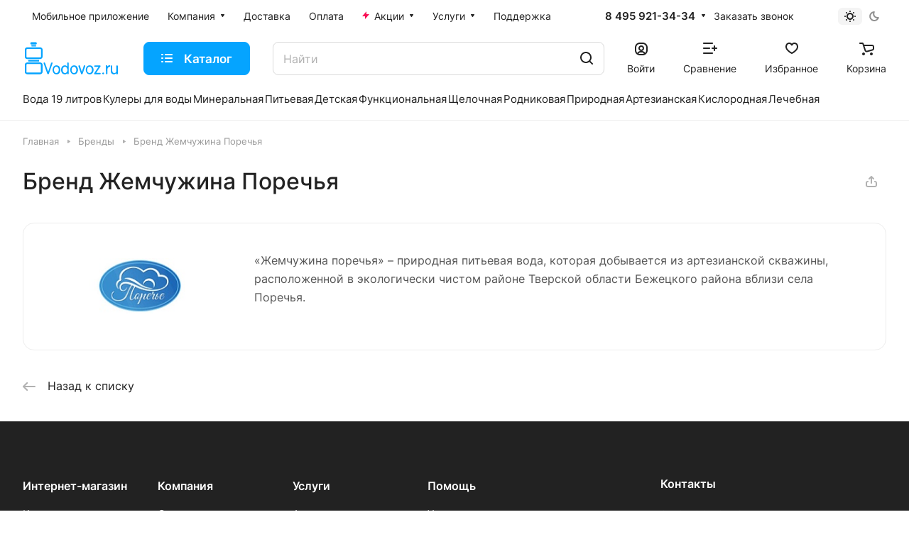

--- FILE ---
content_type: text/html; charset=UTF-8
request_url: https://vodovoz.ru/brand/zhemchuzhina_porechya/
body_size: 34927
content:
<!DOCTYPE html>
<html xmlns="http://www.w3.org/1999/xhtml" xml:lang="ru" lang="ru" class="  ">
	<head>
		<title>Жемчужина Поречья - купить товары бренда Жемчужина Поречья с доставкой по Москве</title>
		<link rel="preconnect" href="https://cdn.diginetica.net/">
		<link rel="preconnect" href="https://tracking.diginetica.net/">
		<link rel="preconnect" href="https://tracking-app.diginetica.net/">
                <meta name="yandex-verification" content="706b8fef6c1bb9d1" />
		<meta name="mailru-verification" content="1510b681ddcb26d6" />
		<meta name="google-site-verification" content="B3_IIRIWpPful8ruUwAF4PaqM1GLRRAkKGhLif5ZZ04" />
		<meta name="apple-itunes-app" content="app-id=883954108, affiliate-data=myAffiliateData, app-argument=myURL">
		<meta name="apple-itunes-app-tab" content="app-id=883954108">
		<meta name="google-play-app" content="app-id=com.m.vodovoz">
            
		<link href="/local/templates/aspro-lite/images/splashscreens/iphone5_splash_1.png" media="(device-width: 320px) and (device-height: 568px) and (-webkit-device-pixel-ratio: 2)" rel="apple-touch-startup-image" />
		<link href="/local/templates/aspro-lite/images/splashscreens/iphone6_splash_1.png" media="(device-width: 375px) and (device-height: 667px) and (-webkit-device-pixel-ratio: 2)" rel="apple-touch-startup-image" />
		<link href="/local/templates/aspro-lite/images/splashscreens/iphoneplus_splash_1.png" media="(device-width: 621px) and (device-height: 1104px) and (-webkit-device-pixel-ratio: 3)" rel="apple-touch-startup-image" />
		<link href="/local/templates/aspro-lite/images/splashscreens/iphonex_splash_1.png" media="(device-width: 375px) and (device-height: 812px) and (-webkit-device-pixel-ratio: 3)" rel="apple-touch-startup-image" />
		<link href="/local/templates/aspro-lite/images/splashscreens/iphonexr_splash_1.png" media="(device-width: 414px) and (device-height: 896px) and (-webkit-device-pixel-ratio: 2)" rel="apple-touch-startup-image" />
		<link href="/local/templates/aspro-lite/images/splashscreens/iphonexsmax_splash_1.png" media="(device-width: 414px) and (device-height: 896px) and (-webkit-device-pixel-ratio: 3)" rel="apple-touch-startup-image" />
		<link href="/local/templates/aspro-lite/images/splashscreens/ipad_splash_1.png" media="(device-width: 768px) and (device-height: 1024px) and (-webkit-device-pixel-ratio: 2)" rel="apple-touch-startup-image" />
		<link href="/local/templates/aspro-lite/images/splashscreens/ipadpro1_splash_1.png" media="(device-width: 834px) and (device-height: 1112px) and (-webkit-device-pixel-ratio: 2)" rel="apple-touch-startup-image" />
		<link href="/local/templates/aspro-lite/images/splashscreens/ipadpro3_splash_1.png" media="(device-width: 834px) and (device-height: 1194px) and (-webkit-device-pixel-ratio: 2)" rel="apple-touch-startup-image" />
		<link href="/local/templates/aspro-lite/images/splashscreens/ipadpro2_splash_1.png" media="(device-width: 1024px) and (device-height: 1366px) and (-webkit-device-pixel-ratio: 2)" rel="apple-touch-startup-image" />
                <link href="/local/templates/aspro-lite/images/splashscreens/ipadpro4_splash_1.png" media="(device-width: 820px) and (device-height: 1180px) and (-webkit-device-pixel-ratio: 2)" rel="apple-touch-startup-image" />                
                <meta name="apple-mobile-web-app-capable" content="yes">

				<meta name="viewport" content="initial-scale=1.0, width=device-width" />
		<meta name="HandheldFriendly" content="true" />
		<meta name="yes" content="yes" />
		<meta name="apple-mobile-web-app-status-bar-style" content="black" />
		<meta name="SKYPE_TOOLBAR" content="SKYPE_TOOLBAR_PARSER_COMPATIBLE" />
		<meta http-equiv="Content-Type" content="text/html; charset=UTF-8" />
<meta name="description" content="Товары бренда Жемчужина Поречья - купить по выгодным ценам в интернет-магазине Водовоз.RU" />
<link href="/bitrix/css/tarakud_wishlist/style.css?1697118286319"  rel="stylesheet" />
<link href="/bitrix/cache/css/s1/aspro-lite/page_596d6fb4190c8d6e1fd34f592cbd23b3/page_596d6fb4190c8d6e1fd34f592cbd23b3_v1.css?176666308624521"  rel="stylesheet" />
<link href="/bitrix/cache/css/s1/aspro-lite/default_54a66763f6da165af7e23857a9ac72a3/default_54a66763f6da165af7e23857a9ac72a3_v1.css?17666616232888"  rel="stylesheet" />
<link href="/bitrix/cache/css/s1/aspro-lite/template_add98b0dcaa97078a3b15ef0425e9cef/template_add98b0dcaa97078a3b15ef0425e9cef_v1.css?1766676249467813"  data-template-style="true" rel="stylesheet" />
<script>if(!window.BX)window.BX={};if(!window.BX.message)window.BX.message=function(mess){if(typeof mess==='object'){for(let i in mess) {BX.message[i]=mess[i];} return true;}};</script>
<script>(window.BX||top.BX).message({'JS_CORE_LOADING':'Загрузка...','JS_CORE_NO_DATA':'- Нет данных -','JS_CORE_WINDOW_CLOSE':'Закрыть','JS_CORE_WINDOW_EXPAND':'Развернуть','JS_CORE_WINDOW_NARROW':'Свернуть в окно','JS_CORE_WINDOW_SAVE':'Сохранить','JS_CORE_WINDOW_CANCEL':'Отменить','JS_CORE_WINDOW_CONTINUE':'Продолжить','JS_CORE_H':'ч','JS_CORE_M':'м','JS_CORE_S':'с','JSADM_AI_HIDE_EXTRA':'Скрыть лишние','JSADM_AI_ALL_NOTIF':'Показать все','JSADM_AUTH_REQ':'Требуется авторизация!','JS_CORE_WINDOW_AUTH':'Войти','JS_CORE_IMAGE_FULL':'Полный размер'});</script>

<script src="/bitrix/js/main/core/core.js?1697118281486439"></script>

<script>BX.setJSList(['/bitrix/js/main/core/core_ajax.js','/bitrix/js/main/core/core_promise.js','/bitrix/js/main/polyfill/promise/js/promise.js','/bitrix/js/main/loadext/loadext.js','/bitrix/js/main/loadext/extension.js','/bitrix/js/main/polyfill/promise/js/promise.js','/bitrix/js/main/polyfill/find/js/find.js','/bitrix/js/main/polyfill/includes/js/includes.js','/bitrix/js/main/polyfill/matches/js/matches.js','/bitrix/js/ui/polyfill/closest/js/closest.js','/bitrix/js/main/polyfill/fill/main.polyfill.fill.js','/bitrix/js/main/polyfill/find/js/find.js','/bitrix/js/main/polyfill/matches/js/matches.js','/bitrix/js/main/polyfill/core/dist/polyfill.bundle.js','/bitrix/js/main/core/core.js','/bitrix/js/main/polyfill/intersectionobserver/js/intersectionobserver.js','/bitrix/js/main/lazyload/dist/lazyload.bundle.js','/bitrix/js/main/polyfill/core/dist/polyfill.bundle.js','/bitrix/js/main/parambag/dist/parambag.bundle.js']);
</script>
<script>(window.BX||top.BX).message({'ADD_BASKET_PROPS_TITLE':'Выберите свойства, добавляемые в корзину','ADD_BASKET_PROPS_BUTTON_TITLE':'Выбрать'});</script>
<script>(window.BX||top.BX).message({'NOTICE_ADDED2CART':'В корзине','NOTICE_CLOSE':'Закрыть','NOTICE_MORE':'и ещё #COUNT# #PRODUCTS#','NOTICE_PRODUCT0':'товаров','NOTICE_PRODUCT1':'товар','NOTICE_PRODUCT2':'товара','NOTICE_ERROR':'Ошибка','NOTICE_REQUEST_ERROR':'Ошибка запроса','NOTICE_AUTHORIZED':'Вы успешно авторизовались','NOTICE_ADDED2COMPARE':'В сравнении','NOTICE_ADDED2FAVORITE':'В избранном','NOTICE_ADDED2SUBSCRIBE':'Вы подписались','NOTICE_REMOVED_FROM_COMPARE':'Удалено из сравнения','NOTICE_REMOVED_FROM_FAVORITE':'Удалено из избранного','NOTICE_REMOVED_FROM_SUBSCRIBE':'Удалено из подписки'});</script>
<script>(window.BX||top.BX).message({'CT_BST_SEARCH_BUTTON2':'Найти','SEARCH_IN_SITE_FULL':'По всему сайту','SEARCH_IN_SITE':'Везде','SEARCH_IN_CATALOG_FULL':'По каталогу','SEARCH_IN_CATALOG':'Каталог'});</script>
<script>(window.BX||top.BX).message({'LANGUAGE_ID':'ru','FORMAT_DATE':'DD.MM.YYYY','FORMAT_DATETIME':'DD.MM.YYYY HH:MI:SS','COOKIE_PREFIX':'BITRIX_SM','SERVER_TZ_OFFSET':'10800','UTF_MODE':'Y','SITE_ID':'s1','SITE_DIR':'/','USER_ID':'','SERVER_TIME':'1768901812','USER_TZ_OFFSET':'0','USER_TZ_AUTO':'Y','bitrix_sessid':'e8134278c176c080a1195c07d08007e0'});</script>


<script src="/bitrix/js/main/jquery/jquery-1.12.4.min.js?169711828197163"></script>
<script src="/bitrix/js/tarakud_wishlist/ajax.js?16971182841017"></script>
<script src="/bitrix/js/main/ajax.js?169711828135509"></script>
<script>BX.setJSList(['/local/templates/aspro-lite/js/hover-block.min.js','/local/templates/aspro-lite/components/bitrix/news.detail/partners/script.js','/local/templates/aspro-lite/js/jquery.fancybox.min.js','/local/templates/aspro-lite/js/observer.js','/local/templates/aspro-lite/vendor/bootstrap.js','/local/templates/aspro-lite/vendor/jquery.cookie.js','/local/templates/aspro-lite/vendor/jquery.validate.min.js','/local/templates/aspro-lite/vendor/js/ripple.js','/local/templates/aspro-lite/js/detectmobilebrowser.js','/local/templates/aspro-lite/js/matchMedia.js','/local/templates/aspro-lite/js/jquery.actual.min.js','/local/templates/aspro-lite/js/jquery-ui.min.js','/local/templates/aspro-lite/js/jquery.plugin.min.js','/local/templates/aspro-lite/js/jqModal.js','/local/templates/aspro-lite/js/jquery.countdown.min.js','/local/templates/aspro-lite/js/jquery.countdown-ru.js','/local/templates/aspro-lite/js/scrollTabs.js','/local/templates/aspro-lite/js/blocks/controls.js','/local/templates/aspro-lite/js/blocks/tabs-history.js','/local/templates/aspro-lite/js/general.js','/local/templates/aspro-lite/js/custom.js','/local/templates/aspro-lite/js/metrika.goals.min.js','/local/templates/aspro-lite/js/logo.min.js','/local/templates/aspro-lite/js/item-action.min.js','/local/templates/aspro-lite/js/notice.min.js','/local/templates/aspro-lite/js/scroll_to_top.min.js','/local/templates/aspro-lite/components/bitrix/menu/header/script.js','/local/templates/aspro-lite/js/phones.js','/bitrix/components/aspro/theme.selector.lite/templates/.default/script.js','/bitrix/components/bitrix/search.title/script.js','/local/templates/aspro-lite/components/bitrix/search.title/corp/script.js','/local/templates/aspro-lite/js/searchtitle.min.js','/local/templates/aspro-lite/js/dragscroll.min.js','/local/templates/aspro-lite/components/bitrix/menu/left/script.js','/local/templates/aspro-lite/components/bitrix/menu/bottom/script.js','/bitrix/components/aspro/marketing.popup.lite/templates/.default/script.js','/local/templates/aspro-lite/js/jquery.inputmask.bundle.min.js']);</script>
<script>BX.setCSSList(['/local/templates/aspro-lite/components/bitrix/news.detail/partners/style.css','/local/templates/aspro-lite/css/jquery.fancybox.min.css','/local/templates/aspro-lite/css/fancybox-gallery.min.css','/local/templates/aspro-lite/css/detail.min.css','/local/templates/aspro-lite/css/share.min.css','/local/templates/aspro-lite/css/back-url.min.css','/local/templates/aspro-lite/css/fonts/font-awesome/css/font-awesome.min.css','/local/templates/aspro-lite/css/fonts/inter/css/inter.min.css','/local/templates/aspro-lite/css/bootstrap.css','/local/templates/aspro-lite/css/theme-elements.min.css','/local/templates/aspro-lite/vendor/css/ripple.css','/local/templates/aspro-lite/css/buttons.css','/local/templates/aspro-lite/css/svg.css','/local/templates/aspro-lite/css/header.css','/local/templates/aspro-lite/css/footer.css','/local/templates/aspro-lite/css/mobile-header.css','/local/templates/aspro-lite/css/mobile-menu.css','/local/templates/aspro-lite/css/header-fixed.css','/local/templates/aspro-lite/css/page-title-breadcrumb-pagination.css','/local/templates/aspro-lite/css/social-icons.css','/local/templates/aspro-lite/css/left-menu.css','/local/templates/aspro-lite/css/tabs.css','/local/templates/aspro-lite/css/bg-banner.css','/local/templates/aspro-lite/css/regions.css','/local/templates/aspro-lite/css/item-views.css','/local/templates/aspro-lite/css/blocks/countdown.css','/local/templates/aspro-lite/css/blocks/cross.css','/local/templates/aspro-lite/css/blocks/dark-light-theme.css','/local/templates/aspro-lite/css/blocks/flexbox.css','/local/templates/aspro-lite/css/blocks/grid-list.css','/local/templates/aspro-lite/css/blocks/hint.css','/local/templates/aspro-lite/css/blocks/images.css','/local/templates/aspro-lite/css/blocks/line-block.css','/local/templates/aspro-lite/css/blocks/mobile-scrolled.css','/local/templates/aspro-lite/css/blocks/popup.css','/local/templates/aspro-lite/css/blocks/prices.css','/local/templates/aspro-lite/css/blocks/scroller.css','/local/templates/aspro-lite/css/blocks/social-list.css','/local/templates/aspro-lite/css/blocks/sticker.css','/local/templates/aspro-lite/css/blocks/sticky.css','/bitrix/templates/.default/ajax/ajax.css','/local/templates/aspro-lite/css/item-action.min.css','/local/templates/aspro-lite/css/notice.min.css','/local/templates/aspro-lite/css/scroll_to_top.min.css','/local/templates/aspro-lite/components/bitrix/menu/header/style.css','/local/templates/aspro-lite/css/dropdown-select.min.css','/bitrix/components/aspro/theme.selector.lite/templates/.default/style.css','/local/templates/aspro-lite/components/bitrix/search.title/corp/style.css','/local/templates/aspro-lite/css/dragscroll.min.css','/local/templates/aspro-lite/components/bitrix/breadcrumb/main/style.css','/local/templates/aspro-lite/components/bitrix/menu/bottom/style.css','/bitrix/components/aspro/marketing.popup.lite/templates/.default/style.css','/local/templates/aspro-lite/styles.css','/local/templates/aspro-lite/template_styles.css','/local/templates/aspro-lite/css/form.css','/local/templates/aspro-lite/css/colored.css','/local/templates/aspro-lite/css/responsive.css','/local/templates/aspro-lite/css/custom.css','/local/templates/aspro-lite/css/bottom-icons-panel.css']);</script>
<script>
			var wishlistUrl = "/";
			var wishlistType = "text";
			BX.message({
				T_DEL_TEXT: "В списке желаний",
				T_DEL_TITLE: "Удалить из списка желаний",
				T_ADD_TEXT: "Добавить в список желаний",
				T_ADD_TITLE: "Добавить в список желаний",
				T_PAGE: "/wishlist/",
				ACTIVE: "active",
			});
			</script>
<script>
					(function () {
						"use strict";

						var counter = function ()
						{
							var cookie = (function (name) {
								var parts = ("; " + document.cookie).split("; " + name + "=");
								if (parts.length == 2) {
									try {return JSON.parse(decodeURIComponent(parts.pop().split(";").shift()));}
									catch (e) {}
								}
							})("BITRIX_CONVERSION_CONTEXT_s1");

							if (cookie && cookie.EXPIRE >= BX.message("SERVER_TIME"))
								return;

							var request = new XMLHttpRequest();
							request.open("POST", "/bitrix/tools/conversion/ajax_counter.php", true);
							request.setRequestHeader("Content-type", "application/x-www-form-urlencoded");
							request.send(
								"SITE_ID="+encodeURIComponent("s1")+
								"&sessid="+encodeURIComponent(BX.bitrix_sessid())+
								"&HTTP_REFERER="+encodeURIComponent(document.referrer)
							);
						};

						if (window.frameRequestStart === true)
							BX.addCustomEvent("onFrameDataReceived", counter);
						else
							BX.ready(counter);
					})();
				</script>
<script>BX.message({'JS_REQUIRED':'Заполните это поле!','JS_FORMAT':'Неверный формат!','JS_FILE_EXT':'Недопустимое расширение файла!','JS_PASSWORD_COPY':'Пароли не совпадают!','JS_PASSWORD_LENGTH':'Минимум 6 символов!','JS_ERROR':'Неверно заполнено поле!','JS_FILE_SIZE':'Максимальный размер 5мб!','JS_FILE_BUTTON_NAME':'Выберите файл','JS_FILE_DEFAULT':'Файл не найден','JS_DATE':'Некорректная дата!','JS_DATETIME':'Некорректная дата/время!','JS_REQUIRED_LICENSES':'Согласитесь с условиями','S_CALLBACK':'Заказать звонок','S_QUESTION':'Задать вопрос','S_ASK_QUESTION':'Задать вопрос','S_FEEDBACK':'Оставить отзыв','ERROR_INCLUDE_MODULE_DIGITAL_TITLE':'Ошибка подключения модуля &laquo;Аспро: ЛайтШоп&raquo;','ERROR_INCLUDE_MODULE_DIGITAL_TEXT':'Ошибка подключения модуля &laquo;Аспро: ЛайтШоп&raquo;.<br />Пожалуйста установите модуль и повторите попытку','S_SERVICES':'Наши услуги','S_SERVICES_SHORT':'Услуги','S_TO_ALL_SERVICES':'Все услуги','S_CATALOG':'Каталог товаров','S_CATALOG_SHORT':'Каталог','S_TO_ALL_CATALOG':'Весь каталог','S_CATALOG_FAVORITES':'Наши товары','S_CATALOG_FAVORITES_SHORT':'Товары','S_NEWS':'Новости','S_TO_ALL_NEWS':'Все новости','S_COMPANY':'О компании','S_OTHER':'Прочее','S_CONTENT':'Контент','T_JS_ARTICLE':'Артикул: ','T_JS_NAME':'Наименование: ','T_JS_PRICE':'Цена: ','T_JS_QUANTITY':'Количество: ','T_JS_SUMM':'Сумма: ','FANCY_CLOSE':'Закрыть','FANCY_NEXT':'Вперед','FANCY_PREV':'Назад','CUSTOM_COLOR_CHOOSE':'Выбрать','CUSTOM_COLOR_CANCEL':'Отмена','S_MOBILE_MENU':'Меню','DIGITAL_T_MENU_BACK':'Назад','DIGITAL_T_MENU_CALLBACK':'Обратная связь','DIGITAL_T_MENU_CONTACTS_TITLE':'Будьте на связи','TITLE_BASKET':'В корзине товаров на #SUMM#','BASKET_SUMM':'#SUMM#','EMPTY_BASKET':'Корзина пуста','TITLE_BASKET_EMPTY':'Корзина пуста','BASKET':'Корзина','SEARCH_TITLE':'Поиск','SOCIAL_TITLE':'Оставайтесь на связи','LOGIN':'Войти','MY_CABINET':'Кабинет','SUBSCRIBE_TITLE':'Будьте всегда в курсе','HEADER_SCHEDULE':'Время работы','SEO_TEXT':'SEO описание','COMPANY_IMG':'Картинка компании','COMPANY_TEXT':'Описание компании','JS_RECAPTCHA_ERROR':'Пройдите проверку','JS_PROCESSING_ERROR':'Согласитесь с условиями!','CONFIG_SAVE_SUCCESS':'Настройки сохранены','CONFIG_SAVE_FAIL':'Ошибка сохранения настроек','CLEAR_FILE':'Отменить','ALL_SECTIONS_PROJECT':'Все проекты','RELOAD_PAGE':'Обновить страницу','REFRESH':'Поменять картинку','RECAPTCHA_TEXT':'Подтвердите, что вы не робот','SHOW':'Еще','HIDE':'Скрыть','FILTER_EXPAND_VALUES':'Показать все','FILTER_HIDE_VALUES':'Свернуть','COUNTDOWN_SEC':'сек','COUNTDOWN_MIN':'мин','COUNTDOWN_HOUR':'час','COUNTDOWN_DAY0':'дн','COUNTDOWN_DAY1':'дн','COUNTDOWN_DAY2':'дн','COUNTDOWN_WEAK0':'Недель','COUNTDOWN_WEAK1':'Неделя','COUNTDOWN_WEAK2':'Недели','COUNTDOWN_MONTH0':'Месяцев','COUNTDOWN_MONTH1':'Месяц','COUNTDOWN_MONTH2':'Месяца','COUNTDOWN_YEAR0':'Лет','COUNTDOWN_YEAR1':'Год','COUNTDOWN_YEAR2':'Года','COUNTDOWN_COMPACT_SEC':'с','COUNTDOWN_COMPACT_MIN':'м','COUNTDOWN_COMPACT_HOUR':'ч','COUNTDOWN_COMPACT_DAY':'д','COUNTDOWN_COMPACT_WEAK':'н','COUNTDOWN_COMPACT_MONTH':'м','COUNTDOWN_COMPACT_YEAR0':'л','COUNTDOWN_COMPACT_YEAR1':'г','BASKET_PRINT_BUTTON':'Распечатать','BASKET_CLEAR_ALL_BUTTON':'Очистить','BASKET_QUICK_ORDER_BUTTON':'Быстрый заказ','BASKET_CONTINUE_BUTTON':'Продолжить покупки','BASKET_ORDER_BUTTON':'Оформить заказ','SHARE_BUTTON':'Поделиться','BASKET_CHANGE_TITLE':'Ваш заказ','BASKET_CHANGE_LINK':'Изменить','MORE_INFO_SKU':'Купить','ITEM_ECONOMY':'Экономия','ITEM_ARTICLE':'Артикул: ','JS_FORMAT_ORDER':'имеет неверный формат','JS_BASKET_COUNT_TITLE':'В корзине товаров на SUMM','POPUP_VIDEO':'Видео','POPUP_GIFT_TEXT':'Нашли что-то особенное? Намекните другу о подарке!','ORDER_FIO_LABEL':'Ф.И.О.','ORDER_PHONE_LABEL':'Телефон','ORDER_REGISTER_BUTTON':'Регистрация','PRICES_TYPE':'Варианты цен','FILTER_HELPER_VALUES':' знач.','SHOW_MORE_SCU_MAIN':'Еще #COUNT#','SHOW_MORE_SCU_1':'предложение','SHOW_MORE_SCU_2':'предложения','SHOW_MORE_SCU_3':'предложений','PARENT_ITEM_NOT_FOUND':'Не найден основной товар для услуги в корзине. Обновите страницу и попробуйте снова.','S_FAVORITE':'Избранное','S_COMPARE':'Сравнение'})</script>
<link rel="manifest" href="/manifest.json">
<link rel="apple-touch-icon" sizes="36x36" href="/upload/CLite/d1f/opol2xp0969hn31di8jz2e372m0l288k.png">
<link rel="apple-touch-icon" sizes="48x48" href="/upload/CLite/0fd/ziyixfj9a2lsk61a67bkwfn6lt286ixl.png">
<link rel="apple-touch-icon" sizes="72x72" href="/upload/CLite/c58/l6eqxrdmciift93rap5di7j0hkp094br.png">
<link rel="apple-touch-icon" sizes="96x96" href="/upload/CLite/33d/i4thzksd8u2u143ri3fm4qhv5nfp3vb4.png">
<link rel="apple-touch-icon" sizes="144x144" href="/upload/CLite/a80/tbixhvja8yauzfzsqi5l63t5ua0g5rfy.png">
<link rel="apple-touch-icon" sizes="192x192" href="/upload/CLite/824/75pp60rfc5nvn0l4x07ubxsp85a0bdcy.png">
<link rel="apple-touch-icon" sizes="512x512" href="/upload/CLite/e13/24tjbhl5mj4vpl4eoy8y2qm03jjyugo0.png">
<style>html {--border-radius-20:20px;--border-radius-16:16px;--border-radius-12:12px;--border-radius:8px;--theme-base-color:#05a4ff;--theme-base-opacity-color:#05a4ff1a;--theme-more-color:#32cb5d;--theme-outer-border-radius:16px;--theme-text-transform:none;--theme-letter-spacing:normal;--theme-button-font-size:0%;--theme-button-padding-2px:0%;--theme-button-padding-1px:0%;--theme-more-color-hue:137;--theme-more-color-saturation:60%;--theme-more-color-lightness:50%;--theme-base-color-hue:202;--theme-base-color-saturation:100%;--theme-base-color-lightness:51%;--theme-lightness-hover-diff:6%;}</style>
<style>html {font-size:16px;--theme-font-family:Inter;--theme-font-title-family:var(--theme-font-family);--theme-font-title-weight:500;}</style>
<style>html {--theme-page-width: 1500px;--theme-page-width-padding: 32px}</style>

			<script data-skip-moving="true" src="/bitrix/js/main/jquery/jquery-3.6.0.min.js"></script>
			<script data-skip-moving="true" src="/local/templates/aspro-lite/js/speed.min.js?=1697118343"></script>
		
<link href="/local/templates/aspro-lite/css/print.css?169711834316634" data-template-style="true" rel="stylesheet" media="print">
<script>window.lazySizesConfig = window.lazySizesConfig || {};lazySizesConfig.loadMode = 1;lazySizesConfig.expand = 200;lazySizesConfig.expFactor = 1;lazySizesConfig.hFac = 0.1;window.lazySizesConfig.loadHidden = false;</script>
<script src="/local/templates/aspro-lite/vendor/lazysizes.min.js" data-skip-moving="true" defer=""></script>
<script src="/local/templates/aspro-lite/vendor/ls.unveilhooks.min.js" data-skip-moving="true" defer=""></script>
<link rel="shortcut icon" href="/favicon.ico" type="image/x-icon" />
<link rel="apple-touch-icon" sizes="180x180" href="/upload/CLite/c0b/glowhrqev1jb5n1vjp3w3pr8swfb0948.jpg" />
<meta property="og:description" content="«Жемчужина поречья» – природная питьевая вода, которая добывается из артезианской скважины, расположенной в экологически чистом районе Тверской области Бежецкого района вблизи села Поречья." />
<meta property="og:image" content="https://vodovoz.ru/upload/CLite/b3e/fljfwyvxe5iuvtz4pcui8q5b2zh4e1zg.jpg" />
<link rel="image_src" href="https://vodovoz.ru/upload/CLite/b3e/fljfwyvxe5iuvtz4pcui8q5b2zh4e1zg.jpg"  />
<meta property="og:title" content="Жемчужина Поречья - купить товары бренда Жемчужина Поречья с доставкой по Москве" />
<meta property="og:type" content="website" />
<meta property="og:url" content="https://vodovoz.ru/brand/zhemchuzhina_porechya/" />



<script  src="/bitrix/cache/js/s1/aspro-lite/template_a9f4723725c10c0cb71c686f44def1c0/template_a9f4723725c10c0cb71c686f44def1c0_v1.js?1766661631525157"></script>
<script  src="/bitrix/cache/js/s1/aspro-lite/page_899a25cde6b20a633d183e8be0f2be57/page_899a25cde6b20a633d183e8be0f2be57_v1.js?176666308669865"></script>
<script>var _ba = _ba || []; _ba.push(["aid", "e9c7fd7ef235532ea8885a4ba70c4553"]); _ba.push(["host", "vodovoz.ru"]); (function() {var ba = document.createElement("script"); ba.type = "text/javascript"; ba.async = true;ba.src = (document.location.protocol == "https:" ? "https://" : "http://") + "bitrix.info/ba.js";var s = document.getElementsByTagName("script")[0];s.parentNode.insertBefore(ba, s);})();</script>


				<style>html {--header-height:184px;}</style>
	</head>
	<body class=" site_s1   side_left hide_menu_page region_confirm_normal header_fill_ fixed_y mfixed_y mfixed_view_always title_position_left mmenu_leftside mheader-v1 footer-v1 fill_bg_ header-v3 title-v1 bottom-icons-panel_y with_order with_cabinet with_phones theme-light" id="main" data-site="/">
		<div class="bx_areas"><script>
window.dataLayerv = window.dataLayerv || [];
</script>
<!-- Yandex.Metrika counter -->
<script >
   (function(m,e,t,r,i,k,a){m[i]=m[i]||function(){(m[i].a=m[i].a||[]).push(arguments)};
   m[i].l=1*new Date();k=e.createElement(t),a=e.getElementsByTagName(t)[0],k.async=1,k.src=r,a.parentNode.insertBefore(k,a)})
   (window, document, "script", "https://mc.yandex.ru/metrika/tag.js", "ym");

   ym(21025804, "init", {
        clickmap:true,
        trackLinks:true,
        accurateTrackBounce:true,
        webvisor:true,
        ecommerce:"dataLayerv"
   });
</script>
<noscript><div><img class="lazyload "  src="[data-uri]" data-src="https://mc.yandex.ru/watch/21025804" style="position:absolute; left:-9999px;" alt="" /></div></noscript>
<!-- /Yandex.Metrika counter -->

<!-- Top.Mail.Ru counter -->
<script>
var _tmr = window._tmr || (window._tmr = []);
_tmr.push({id: "2672533", type: "pageView", start: (new Date()).getTime(), pid: "0"});
(function (d, w, id) {
  if (d.getElementById(id)) return;
  var ts = d.createElement("script"); ts.type = "text/javascript"; ts.async = true; ts.id = id;
  ts.src = "https://top-fwz1.mail.ru/js/code.js";
  var f = function () {var s = d.getElementsByTagName("script")[0]; s.parentNode.insertBefore(ts, s);};
  if (w.opera == "[object Opera]") { d.addEventListener("DOMContentLoaded", f, false); } else { f(); }
})(document, window, "tmr-code");
</script>
<noscript><div><img class="lazyload "  src="[data-uri]" data-src="https://top-fwz1.mail.ru/counter?id=2672533;js=na" style="position:absolute;left:-9999px;" alt="Top.Mail.Ru" /></div></noscript>
<!-- /Top.Mail.Ru counter -->

 <script> var digiScript = document.createElement('script');
		digiScript.src = '//cdn.diginetica.net/4882/client.js';
		digiScript.defer = true;
		digiScript.async = true;
		document.head.appendChild(digiScript);
</script></div>

		
		<div id="panel"></div>


												<script data-skip-moving="true">
			var solutionName = 'arLiteOptions';
			var arAsproOptions = window[solutionName] = ({});
			var arAsproCounters = {};
			var arBasketItems = {};
		</script>
		<script src="/local/templates/aspro-lite/js/setTheme.php?site_id=s1&site_dir=/" data-skip-moving="true"></script>
		<script>
		
		if(arAsproOptions.SITE_ADDRESS){
			arAsproOptions.SITE_ADDRESS = arAsproOptions.SITE_ADDRESS.replace(/'/g, "");
		}
		
		window.basketJSParams = window.basketJSParams || [];
		window.dataLayer = window.dataLayer || [];		BX.message({'MIN_ORDER_PRICE_TEXT':'<b>Минимальная сумма заказа #PRICE#<\/b><br/>Пожалуйста, добавьте еще товаров в корзину','LICENSES_TEXT':'<input id=\"s190\" class=\"form-processing-form form-checkbox__input\" name=\"Processing_of_personal_data\" type=\"checkbox\" value=\"Y\" tabindex=\"5\">\n		<label for=\"s190\" tabindex=\"5\" class=\"form-checkbox__label\">\n		<span>Соглашаюсь на <a href=\"/about/obrabotka_offer/\" target=\"_blank\">обработку персональных данных<\/a><\/span><span class=\"form-checkbox__box\"><\/span><\/label>','OFFER_TEXT':'Продолжая, Вы принимаете и соглашаетесь на <a href=\"/about/obrabotka_offer/\" target=\"_blank\">обработку персональных данных<\/a> на условиях <a href=\"/about/politika_konfidentsialnosti/\" target=\"_blank\">политики конфиденциальности<\/a>'});
		arAsproOptions.PAGES.FRONT_PAGE = window[solutionName].PAGES.FRONT_PAGE = "";
		arAsproOptions.PAGES.BASKET_PAGE = window[solutionName].PAGES.BASKET_PAGE = "";
		arAsproOptions.PAGES.ORDER_PAGE = window[solutionName].PAGES.ORDER_PAGE = "";
		arAsproOptions.PAGES.PERSONAL_PAGE = window[solutionName].PAGES.PERSONAL_PAGE = "";
		arAsproOptions.PAGES.CATALOG_PAGE = window[solutionName].PAGES.CATALOG_PAGE = "";
		</script>
		<!--'start_frame_cache_options-block'-->			<script>
			var arAsproCounters = {'BASKET':{'ITEMS':[],'COUNT':'0','TITLE':'Корзина пуста'},'DELAY':{'ITEMS':[],'COUNT':'0'},'NOT_AVAILABLE':{'ITEMS':[],'COUNT':'0'},'COMPARE':{'ITEMS':[],'COUNT':'0','TITLE':'Список сравниваемых элементов'},'FAVORITE':{'ITEMS':[],'COUNT':'0','TITLE':'Избранные товары'},'SUBSCRIBE':{'ITEMS':[],'COUNT':'0','TITLE':'Подписка на товары'}};
			</script>
			<!--'end_frame_cache_options-block'-->
		<div class="body  hover_">
			<div class="body_media"></div>

						<div class="headers-container">
				<div class="title-v1" data-ajax-block="HEADER" data-ajax-callback="headerInit">
										
<header class="header_3 header  header--narrow ">
	<div class="header__inner  header__inner--no-pt">

		
		<div class="header__top-part " data-ajax-load-block="HEADER_TOP_PART">
							<div class="maxwidth-theme">
							
			<div class="header__top-inner">

				
								<div class="header__top-item header-menu header-menu--long dotted-flex-1 hide-dotted">
					<nav class="mega-menu sliced">
							<div class="catalog_icons_">
		<div class="header-menu__wrapper">
											<div class="header-menu__item unvisible header-menu__item--first  ">
					<a class="header-menu__link header-menu__link--top-level light-opacity-hover fill-theme-hover banner-light-text dark_link  " href="/landings/mobile_app/">
												<span class="header-menu__title font_14">
							Мобильное приложение						</span>
											</a>
																			</div>
															<div class="header-menu__item unvisible   header-menu__item--dropdown">
					<a class="header-menu__link header-menu__link--top-level light-opacity-hover fill-theme-hover banner-light-text dark_link  " href="/about/">
												<span class="header-menu__title font_14">
							Компания						</span>
													<i class="svg inline  header-menu__wide-submenu-right-arrow fill-dark-light-block banner-light-icon-fill" aria-hidden="true"><svg width="7" height="5"><use xlink:href="/local/templates/aspro-lite/images/svg/arrows.svg#down-7-5"></use></svg></i>											</a>
																<div class="header-menu__dropdown-menu dropdown-menu-wrapper dropdown-menu-wrapper--visible dropdown-menu-wrapper--woffset">
							<div class="dropdown-menu-inner rounded-16 ">

								
								
								
								<ul class="header-menu__dropdown-menu-inner ">
																																								<li class="header-menu__dropdown-item  count_ ">
												<a class="font_15 dropdown-menu-item dark_link fill-dark-light-block " href="/about/">
													О нас																									</a>
																							</li>
																																																		<li class="header-menu__dropdown-item  count_ ">
												<a class="font_15 dropdown-menu-item dark_link fill-dark-light-block " href="/about/contacts/">
													Контакты																									</a>
																							</li>
																																																		<li class="header-menu__dropdown-item  count_ ">
												<a class="font_15 dropdown-menu-item dark_link fill-dark-light-block " href="/about/job/">
													Вакансии																									</a>
																							</li>
																																																		<li class="header-menu__dropdown-item  count_ ">
												<a class="font_15 dropdown-menu-item dark_link fill-dark-light-block " href="/reviews/">
													Отзывы																									</a>
																							</li>
																																																		<li class="header-menu__dropdown-item  count_ ">
												<a class="font_15 dropdown-menu-item dark_link fill-dark-light-block " href="/about/certificates/">
													Сертификаты																									</a>
																							</li>
																																																		<li class="header-menu__dropdown-item  count_ ">
												<a class="font_15 dropdown-menu-item dark_link fill-dark-light-block " href="/blog/">
													Блог																									</a>
																							</li>
																											</ul>

																							</div>
						</div>
														</div>
															<div class="header-menu__item unvisible   ">
					<a class="header-menu__link header-menu__link--top-level light-opacity-hover fill-theme-hover banner-light-text dark_link  " href="/dostavka/">
												<span class="header-menu__title font_14">
							Доставка						</span>
											</a>
																			</div>
															<div class="header-menu__item unvisible   ">
					<a class="header-menu__link header-menu__link--top-level light-opacity-hover fill-theme-hover banner-light-text dark_link  " href="/dostavka/oplata/">
												<span class="header-menu__title font_14">
							Оплата						</span>
											</a>
																			</div>
															<div class="header-menu__item unvisible   header-menu__item--dropdown">
					<a class="header-menu__link header-menu__link--top-level light-opacity-hover fill-theme-hover banner-light-text dark_link  " href="/action/">
												<span class="header-menu__title font_14">
							<svg width="13" height="12" viewBox="0 0 13 12" fill="none" xmlns="http://www.w3.org/2000/svg"><path d="M0 7L6 0V4H10L4 11V7H0Z" fill="#f91155"/></svg> Акции						</span>
													<i class="svg inline  header-menu__wide-submenu-right-arrow fill-dark-light-block banner-light-icon-fill" aria-hidden="true"><svg width="7" height="5"><use xlink:href="/local/templates/aspro-lite/images/svg/arrows.svg#down-7-5"></use></svg></i>											</a>
																<div class="header-menu__dropdown-menu dropdown-menu-wrapper dropdown-menu-wrapper--visible dropdown-menu-wrapper--woffset">
							<div class="dropdown-menu-inner rounded-16 ">

								
								
								
								<ul class="header-menu__dropdown-menu-inner ">
																																								<li class="header-menu__dropdown-item  count_ ">
												<a class="font_15 dropdown-menu-item dark_link fill-dark-light-block " href="/action/dlya_novyh_klientov/">
													Для новых клиентов																									</a>
																							</li>
																																																		<li class="header-menu__dropdown-item  count_ ">
												<a class="font_15 dropdown-menu-item dark_link fill-dark-light-block " href="/action/dlya_postoyannyh_klientov/">
													Для всех клиентов																									</a>
																							</li>
																																																		<li class="header-menu__dropdown-item  count_ ">
												<a class="font_15 dropdown-menu-item dark_link fill-dark-light-block " href="/action/dlya_shkol/">
													Для школ и учебных учреждений																									</a>
																							</li>
																																																		<li class="header-menu__dropdown-item  count_ ">
												<a class="font_15 dropdown-menu-item dark_link fill-dark-light-block " href="/catalog/sezonnye_skidki/">
													Самое выгодное																									</a>
																							</li>
																											</ul>

																							</div>
						</div>
														</div>
															<div class="header-menu__item unvisible   header-menu__item--dropdown">
					<a class="header-menu__link header-menu__link--top-level light-opacity-hover fill-theme-hover banner-light-text dark_link  " href="/service/">
												<span class="header-menu__title font_14">
							Услуги						</span>
													<i class="svg inline  header-menu__wide-submenu-right-arrow fill-dark-light-block banner-light-icon-fill" aria-hidden="true"><svg width="7" height="5"><use xlink:href="/local/templates/aspro-lite/images/svg/arrows.svg#down-7-5"></use></svg></i>											</a>
																<div class="header-menu__dropdown-menu dropdown-menu-wrapper dropdown-menu-wrapper--visible dropdown-menu-wrapper--woffset">
							<div class="dropdown-menu-inner rounded-16 ">

								
								
								
								<ul class="header-menu__dropdown-menu-inner ">
																																								<li class="header-menu__dropdown-item  count_ ">
												<a class="font_15 dropdown-menu-item dark_link fill-dark-light-block " href="/service/arenda_kulera/">
													Аренда кулеров																									</a>
																							</li>
																																																		<li class="header-menu__dropdown-item  count_ ">
												<a class="font_15 dropdown-menu-item dark_link fill-dark-light-block " href="/service/besplatnaya_arenda_kulera/">
													Бесплатная аренда кулера																									</a>
																							</li>
																																																		<li class="header-menu__dropdown-item  count_ ">
												<a class="font_15 dropdown-menu-item dark_link fill-dark-light-block " href="/service/remont_kulerov/">
													Ремонт кулеров																									</a>
																							</li>
																																																		<li class="header-menu__dropdown-item  count_ ">
												<a class="font_15 dropdown-menu-item dark_link fill-dark-light-block " href="/service/sanitarnaya_obrabotka/">
													Санитарная обработка																									</a>
																							</li>
																											</ul>

																							</div>
						</div>
														</div>
															<div class="header-menu__item unvisible  header-menu__item--last ">
					<a class="header-menu__link header-menu__link--top-level light-opacity-hover fill-theme-hover banner-light-text dark_link  " href="/faq/">
												<span class="header-menu__title font_14">
							Поддержка						</span>
											</a>
																			</div>
							
						<div class="header-menu__item header-menu__item--more-items unvisible">
				<div class="header-menu__link banner-light-icon-fill fill-dark-light-block light-opacity-hover">
					<i class="svg inline " aria-hidden="true"><svg width="15" height="3"><use xlink:href="/local/templates/aspro-lite/images/svg/header_icons.svg#dots-15-3"></use></svg></i>				</div>
				<div class="header-menu__dropdown-menu dropdown-menu-wrapper dropdown-menu-wrapper--visible dropdown-menu-wrapper--woffset">
					<ul class="header-menu__more-items-list dropdown-menu-inner rounded-16"></ul>
				</div>
				
				
			</div>
					</div>
	</div>
	<script data-skip-moving="true">
		if(typeof topMenuAction !== 'function'){
			function topMenuAction() {
				//CheckTopMenuPadding();
				//CheckTopMenuOncePadding();
				if(typeof CheckTopMenuDotted !== 'function'){
					let timerID = setInterval(function(){
						if(typeof CheckTopMenuDotted === 'function'){
							CheckTopMenuDotted();
							clearInterval(timerID);
						}
					}, 100);
				} else {
					CheckTopMenuDotted();
				}
			}
		}
		
	</script>
					</nav>
				</div>

												
			<div class="header__top-item no-shrinked " data-ajax-load-block="HEADER_TOGGLE_PHONE">
				
												<div class="">
								<div class="phones">
																		<div class="phones__phones-wrapper">
																						
								<div class="phones__inner phones__inner--with_dropdown phones__inner--big fill-theme-parent">
				<a class="phones__phone-link phones__phone-first dark_link banner-light-text menu-light-text icon-block__name" href="tel:84959213434">8 495 921-34-34</a>
									<div class="phones__dropdown ">
						<div class="dropdown dropdown--relative">
																							<div class="phones__phone-more dropdown__item color-theme-hover dropdown__item--first ">
									<a class="phones__phone-link dark_link " rel="nofollow" href="tel:84959213434">8 495 921-34-34<span class="phones__phone-descript phones__dropdown-title">Отдел продаж</span></a>
								</div>
																							<div class="phones__phone-more dropdown__item color-theme-hover  ">
									<a class="phones__phone-link dark_link " rel="nofollow" href="tel:88007773434">8 800 777-34-34<span class="phones__phone-descript phones__dropdown-title">Отдел продаж</span></a>
								</div>
																							<div class="phones__phone-more dropdown__item color-theme-hover  dropdown__item--last">
									<a class="phones__phone-link dark_link " rel="nofollow" href="tel:*2134">*2134<span class="phones__phone-descript phones__dropdown-title">Отдел продаж</span></a>
								</div>
														<div class="phones__dropdown-item callback-item">
								<div class="animate-load btn btn-default btn-wide btn-sm" data-event="jqm" data-param-id="11" data-name="callback">
									Заказать звонок								</div>
							</div>
						</div>
						<div class="dropdown dropdown--relative">
																					<div class="phones__dropdown-item">
													<div class="email__title phones__dropdown-title">
						E-mail					</div>
								<div class="phones__dropdown-value">
										<div>
						<div class="contact-property__label font_13 color_999">Отдел продаж</div>
<a href="mailto:zakaz@vodovoz.ru">zakaz@vodovoz.ru</a><br/>
<div class="contact-property__label font_13 color_999">Для поставщиков</div>
<a href="mailto:714@vodovoz.ru">714@vodovoz.ru</a><br/>
<div class="contact-property__label font_13 color_999">Отдел рекламы </div>
<a href="mailto:reklama@vodovoz.ru">reklama@vodovoz.ru</a>					</div>
				</div>

									</div>
																									<div class="phones__dropdown-item">
				
									<div class="address__title phones__dropdown-title">
						Адрес					</div>
				
				<div class="phones__dropdown-value">
										<div class="address__text address__text--large ">
						Москва, Волгоградский проспект, д.42					</div>
				</div>

									</div>
																						<div class="phones__dropdown-item">
			
							<div class="schedule__title phones__dropdown-title">
					Режим работы				</div>
			
			<div class="phones__dropdown-value">
								<div class="schedule__text  ">
											Круглосуточно<br/><br/>									</div>
			</div>

							</div>
									

	<!-- noindex -->
			<div class="phones__dropdown-item social-item">
	
	<div class="social">
		<ul class="social__items social__items--md social__items--type-color social__items--grid">
																																	<li class="social__item grid-list__item hover_blink vkontakte ">
							<a class="social__link shine" href="http://vk.com/vodovozru" target="_blank" rel="nofollow" title="ВКонтакте"></a>
						</li>
																																																																	<li class="social__item grid-list__item hover_blink telegram ">
							<a class="social__link shine" href="https://telegram.im/@VodovozRu" target="_blank" rel="nofollow" title="Telegram"></a>
						</li>
																																																																																						<li class="social__item grid-list__item hover_blink yandex-zen ">
							<a class="social__link shine" href="https://zen.yandex.ru/id/5b3cc2de489e8d00ac4e0a06" target="_blank" rel="nofollow" title="Яндекс Дзен"></a>
						</li>
																																												<li class="social__item grid-list__item hover_blink pinterest ">
							<a class="social__link shine" href="https://rutube.ru/channel/27505430/" target="_blank" rel="nofollow" title="Rutube"></a>
						</li>
																																								</ul>

			</div>

			</div>
		<!-- /noindex -->
						</div>
					</div>
					<span class="more-arrow banner-light-icon-fill menu-light-icon-fill fill-dark-light-block">
						<i class="svg inline " aria-hidden="true"><svg width="7" height="5"><use xlink:href="/local/templates/aspro-lite/images/svg/arrows.svg#down-7-5"></use></svg></i>											</span>
							</div>
																		</div>

																			<div>
											<div class="phones__callback light-opacity-hover animate-load dark_link banner-light-text menu-light-text hide-1200" data-event="jqm" data-param-id="11" data-name="callback">
												Заказать звонок											</div>
										</div>
																	</div>
							</div>
						
				
			</div>


			
												
												
			<div class="header__top-item " data-ajax-load-block="HEADER_TOGGLE_THEME_SELECTOR">
				
												<div class="header-theme-selector">
								<div id="theme-selector--g0" class="theme-selector" title="Включить темное оформление">
	<div class="theme-selector__inner">
		<div class="theme-selector__items">
			<div class="theme-selector__item theme-selector__item--light current">
				<div class="theme-selector__item-icon"><i class="svg inline light-16-16" aria-hidden="true"><svg width="16" height="16"><use xlink:href="/bitrix/components/aspro/theme.selector.lite/templates/.default/images/svg/icons.svg#light-16-16"></use></svg></i></div>
			</div>
			<div class="theme-selector__item theme-selector__item--dark">
				<div class="theme-selector__item-icon"><i class="svg inline dark-14-14" aria-hidden="true"><svg width="14" height="14"><use xlink:href="/bitrix/components/aspro/theme.selector.lite/templates/.default/images/svg/icons.svg#dark-14-14"></use></svg></i></div>
			</div>
		</div>
	</div>
	<script>
	BX.message({
		TS_T_light: 'Включить темное оформление',
		TS_T_dark: 'Включить светлое оформление',
	});

	new JThemeSelector(
		'g0', 
		{'CACHE_TYPE':'A'}, {'RAND':'g0','SIGNED_PARAMS':'YToyOntzOjEwOiJDQUNIRV9UWVBFIjtzOjE6IkEiO3M6MTE6In5DQUNIRV9UWVBFIjtzOjE6IkEiO30=.6c06954133558e29b44e75193666cc2aa9d1bc4ba9c895a057816e651f36b4d5','LANGUAGE_ID':'ru','SITE_ID':'s1','COLOR':'light','TEMPLATE':'.default'}	);
	</script>
</div>							</div>
						
				
			</div>


							

			</div>
							</div>
					</div>

		
		
		<div class="header__main-part   header__main-part--long part-with-search"  data-ajax-load-block="HEADER_MAIN_PART">

							<div class="maxwidth-theme">
			
			<div class="header__main-inner relative part-with-search__inner">

				<div class="header__main-item">
					<div class="line-block line-block--40">
												<div class="logo  line-block__item no-shrinked">
							<a class="menu-light-icon-fill banner-light-icon-fill" href="/"><svg version="1.1" xmlns="http://www.w3.org/2000/svg" xmlns:xlink="http://www.w3.org/1999/xlink" width="138" height="48"
	 viewBox="0 0 138 49" xml:space="preserve">
<g>
	<g>
		<path class="fill_dark_lite_sinii" fill-rule="evenodd" clip-rule="evenodd" d="M23.7,7.9H5c-2,0-3.5,1.6-3.5,3.5v9.9c0,2,1.6,3.5,3.5,3.5h18.6c2,0,3.5-1.6,3.5-3.5v-10
			C27.2,9.5,25.6,7.9,23.7,7.9L23.7,7.9z M24.7,21.5L24.7,21.5c0,0.6-0.5,0.9-0.9,0.9h-19C4.4,22.5,4,22,4,21.5V11.2
			c0-0.6,0.5-0.9,0.9-0.9h19c0.6,0,0.9,0.5,0.9,0.9V21.5z"/>
		<path class="fill_dark_lite_sinii" fill-rule="evenodd" clip-rule="evenodd" d="M23.7,29.7H5c-2,0-3.5,1.6-3.5,3.5v9.9c0,2,1.6,3.5,3.5,3.5h18.6c2,0,3.5-1.6,3.5-3.5v-10
			C27.2,31.2,25.6,29.7,23.7,29.7L23.7,29.7z M24.7,43.3L24.7,43.3c0,0.6-0.5,0.9-0.9,0.9h-19c-0.6,0-0.9-0.5-0.9-0.9V32.9
			C4,32.3,4.4,32,4.8,32h19c0.6,0,0.9,0.5,0.9,0.9V43.3z"/>
		<path class="fill_dark_lite_sinii" fill-rule="evenodd" clip-rule="evenodd" d="M22.1,28.1c0,0.2-0.2,0.3-0.3,0.3H6.9c-0.2,0-0.3-0.2-0.3-0.3v-1.9C6.6,26,6.8,26,6.9,26h14.9
			c0.2,0,0.3,0.2,0.3,0.3C22.1,26.2,22.1,28.1,22.1,28.1z"/>
		<path class="fill_dark_lite_sinii" fill-rule="evenodd" clip-rule="evenodd" d="M17.7,6.3c0,0.2-0.2,0.3-0.3,0.3h-6c-0.2,0-0.3-0.2-0.3-0.3V5.1c0-0.2,0.2-0.3,0.3-0.3h6
			c0.2,0,0.3,0.2,0.3,0.3V6.3z"/>
		<path class="fill_dark_lite_sinii" fill-rule="evenodd" clip-rule="evenodd" d="M18.8,2.2c0,0.9-0.8,1.7-1.7,1.7h-5.9c-0.9,0-1.7-0.8-1.7-1.7s0.8-1.7,1.7-1.7h5.9
			C18.2,0.6,18.8,1.2,18.8,2.2z"/>
	</g>
	<path class="fill_dark_lite_sinii" fill-rule="evenodd" clip-rule="evenodd" d="M35.1,43.1L35.1,43.1l-4.2-12c-0.1-0.3-0.2-0.5-0.3-0.7c-0.1-0.2-0.2-0.4-0.4-0.5c-0.2-0.1-0.4-0.2-0.7-0.2
		c-0.2,0-0.4,0-0.5,0.1s-0.3,0.2-0.3,0.3c-0.1,0.1-0.1,0.3-0.1,0.4s0,0.3,0,0.4s0.1,0.3,0.1,0.4l5,14.1c0.1,0.2,0.2,0.5,0.3,0.6
		c0.1,0.2,0.2,0.3,0.4,0.4c0.2,0.1,0.4,0.1,0.6,0.1s0.5,0,0.6-0.1c0.2-0.1,0.3-0.2,0.4-0.4c0.1-0.2,0.2-0.4,0.3-0.6l5-14.1
		c0-0.1,0.1-0.3,0.1-0.4s0-0.3,0-0.4c0-0.2,0-0.3-0.1-0.4s-0.2-0.2-0.3-0.3c-0.1-0.1-0.3-0.1-0.5-0.1c-0.3,0-0.5,0.1-0.7,0.2
		s-0.3,0.3-0.4,0.5c-0.1,0.2-0.2,0.5-0.3,0.7L35.1,43.1L35.1,43.1z M41.5,40.3c0,0.7,0.1,1.3,0.3,2s0.4,1.2,0.7,1.8s0.7,1,1.1,1.4
		c0.5,0.4,0.9,0.8,1.5,0.9c0.6,0.2,1.2,0.4,2,0.4s1.3-0.1,2-0.4c0.6-0.2,1.1-0.6,1.5-0.9c0.5-0.4,0.9-0.9,1.1-1.4
		c0.3-0.6,0.6-1.1,0.7-1.8c0.2-0.7,0.3-1.3,0.3-2s-0.1-1.3-0.3-2s-0.4-1.2-0.7-1.8s-0.7-1-1.1-1.4c-0.5-0.4-0.9-0.8-1.5-0.9
		c-0.6-0.2-1.2-0.4-2-0.4s-1.3,0.1-2,0.4c-0.6,0.2-1.1,0.6-1.5,0.9c-0.5,0.4-0.9,0.9-1.1,1.4c-0.3,0.6-0.6,1.1-0.7,1.8
		C41.6,39,41.5,39.6,41.5,40.3L41.5,40.3z M43.5,40.3c0-0.5,0-0.9,0.1-1.3c0.1-0.5,0.2-0.9,0.4-1.2c0.2-0.4,0.4-0.8,0.7-1
		c0.3-0.3,0.6-0.6,0.9-0.8s0.9-0.3,1.3-0.3s0.9,0.1,1.3,0.3s0.8,0.5,0.9,0.8c0.3,0.3,0.5,0.7,0.7,1c0.2,0.4,0.3,0.9,0.4,1.2
		c0.1,0.5,0.1,0.9,0.1,1.3s0,0.9-0.1,1.3c-0.1,0.5-0.2,0.9-0.4,1.2c-0.2,0.4-0.4,0.8-0.7,1c-0.3,0.3-0.6,0.6-0.9,0.8
		s-0.9,0.3-1.3,0.3s-0.9-0.1-1.3-0.3s-0.8-0.5-0.9-0.8c-0.3-0.3-0.5-0.7-0.7-1c-0.2-0.4-0.3-0.9-0.4-1.2
		C43.5,41.1,43.5,40.7,43.5,40.3L43.5,40.3z M62.8,40.3c0,0.5,0,0.9-0.1,1.3c-0.1,0.5-0.2,0.9-0.4,1.2c-0.2,0.4-0.4,0.8-0.7,1
		c-0.3,0.3-0.6,0.6-0.9,0.8s-0.9,0.3-1.3,0.3s-0.9-0.1-1.3-0.3s-0.8-0.4-1-0.7c-0.3-0.3-0.5-0.7-0.7-1s-0.3-0.9-0.4-1.2
		c-0.1-0.5-0.1-0.9-0.1-1.3s0-0.9,0.1-1.3s0.2-0.9,0.4-1.2c0.2-0.4,0.4-0.8,0.7-1c0.3-0.3,0.6-0.6,0.9-0.8s0.9-0.3,1.3-0.3
		s0.9,0.1,1.3,0.3s0.8,0.5,0.9,0.8c0.3,0.3,0.5,0.7,0.7,1c0.2,0.4,0.3,0.9,0.4,1.2C62.7,39.5,62.8,39.9,62.8,40.3L62.8,40.3z
		 M62.5,45.4c0,0.4,0.1,0.7,0.3,0.9s0.5,0.3,0.8,0.3s0.6-0.1,0.8-0.3c0.2-0.2,0.3-0.5,0.3-0.9V30.9c0-0.4-0.1-0.7-0.3-0.9
		c-0.2-0.2-0.5-0.3-0.8-0.3s-0.6,0.1-0.8,0.3c-0.2,0.2-0.3,0.5-0.3,0.9v4.7l0,0c-0.2-0.3-0.5-0.6-0.8-0.8c-0.3-0.3-0.7-0.5-1.1-0.7
		c-0.4-0.2-0.9-0.3-1.5-0.3c-0.7,0-1.3,0.1-1.9,0.4c-0.6,0.2-1,0.6-1.5,0.9c-0.5,0.4-0.8,0.9-1.1,1.4c-0.3,0.6-0.6,1.1-0.7,1.8
		c-0.2,0.7-0.2,1.3-0.2,2s0.1,1.3,0.2,2c0.2,0.7,0.4,1.2,0.7,1.8s0.7,1,1.1,1.4c0.5,0.4,0.9,0.8,1.5,0.9c0.6,0.2,1.2,0.4,1.9,0.4
		c0.9,0,1.5-0.2,2.1-0.5s0.9-0.8,1.3-1.3l0,0V45.4L62.5,45.4z M66.8,40.3c0,0.7,0.2,1.5,0.3,2c0.1,0.4,0.4,1.2,0.7,1.8
		c0.3,0.5,0.7,1,1.1,1.4s0.9,0.7,1.5,0.9s1.3,0.4,2,0.4s1.2,0,2-0.4c0.8-0.4,1.1-0.6,1.5-0.9c0.5-0.4,0.9-1,1.1-1.4
		c0.2-0.4,0.5-1.2,0.7-1.8c0.2-0.6,0.3-1.3,0.3-2s-0.1-1.3-0.3-2c-0.2-0.7-0.4-1.2-0.7-1.8c-0.3-0.6-0.7-1-1.1-1.4
		c-0.4-0.3-1-0.7-1.5-0.9c-0.4-0.1-1.2-0.4-2-0.4s-1.4,0.2-2,0.4c-0.5,0.2-1.1,0.6-1.5,0.9c-0.5,0.4-0.9,1-1.1,1.4
		c-0.2,0.4-0.5,1.3-0.7,1.8S66.8,39.6,66.8,40.3L66.8,40.3z M69,39c0.1-0.4,0.2-0.9,0.4-1.2c0.2-0.3,0.4-0.8,0.6-1s0.6-0.6,0.9-0.7
		s0.7-0.3,1.3-0.3s0.9,0.1,1.3,0.3s0.8,0.6,0.9,0.8c0.2,0.2,0.5,0.6,0.7,1c0.2,0.4,0.3,0.9,0.4,1.2s0.1,0.9,0.1,1.3s0,0.9-0.1,1.3
		c-0.1,0.5-0.2,0.9-0.4,1.2c-0.2,0.4-0.3,0.6-0.6,1s-0.6,0.5-0.9,0.7c-0.3,0.2-0.9,0.3-1.3,0.3s-0.9-0.1-1.3-0.3s-0.8-0.4-1-0.7
		c-0.3-0.3-0.5-0.7-0.7-1c-0.2-0.4-0.3-0.8-0.4-1.2s0-0.9,0-1.4S68.9,39.4,69,39z M82.3,45.7c0.1,0.2,0.2,0.4,0.2,0.5
		c0.1,0.1,0.2,0.2,0.4,0.3c0.1,0.1,0.3,0.1,0.6,0.1c0.2,0,0.4,0,0.6-0.1c0.1-0.1,0.3-0.2,0.4-0.3c0.1-0.1,0.2-0.3,0.2-0.5l3.5-9.9
		c0.1-0.2,0.1-0.4,0.2-0.5c0-0.1,0.1-0.3,0.1-0.4c0-0.2-0.1-0.4-0.1-0.6c-0.1-0.2-0.2-0.3-0.4-0.4c-0.1-0.1-0.3-0.1-0.5-0.1
		s-0.4,0-0.6,0.1c-0.1,0.1-0.3,0.2-0.4,0.3c-0.1,0.1-0.2,0.3-0.2,0.4l-2.7,8.5h-0.1l-2.7-8.5c-0.1-0.2-0.1-0.3-0.2-0.4
		s-0.2-0.2-0.4-0.3s-0.3-0.1-0.6-0.1c-0.2,0-0.3,0-0.5,0.1c-0.1,0.1-0.3,0.2-0.4,0.4c-0.1,0.2-0.1,0.3-0.1,0.6c0,0.1,0,0.3,0.1,0.4
		c0,0.1,0.1,0.3,0.2,0.5L82.3,45.7L82.3,45.7z M89.2,40.3c0,0.7,0.1,1.3,0.3,2c0.2,0.7,0.4,1.2,0.7,1.8s0.7,1,1.1,1.4
		c0.5,0.4,0.9,0.8,1.5,0.9s1.2,0.4,2,0.4s1.3-0.1,2-0.4c0.6-0.2,1.1-0.6,1.5-0.9c0.5-0.4,0.9-0.9,1.1-1.4c0.3-0.6,0.6-1.1,0.7-1.8
		c0.2-0.7,0.3-1.3,0.3-2s-0.1-1.3-0.3-2c-0.2-0.7-0.4-1.2-0.7-1.8s-0.7-1-1.1-1.4s-0.9-0.8-1.5-0.9s-1.2-0.4-2-0.4s-1.3,0.1-2,0.4
		c-0.6,0.2-1.1,0.6-1.5,0.9c-0.5,0.4-0.9,0.9-1.1,1.4c-0.3,0.6-0.6,1.1-0.7,1.8C89.3,39,89.2,39.6,89.2,40.3L89.2,40.3z M91.3,39
		c0.1-0.5,0.2-0.9,0.4-1.2c0.2-0.4,0.4-0.8,0.7-1c0.3-0.3,0.6-0.6,0.9-0.8c0.3-0.2,0.9-0.3,1.3-0.3s0.9,0.1,1.3,0.3s0.8,0.5,0.9,0.8
		c0.3,0.3,0.5,0.7,0.7,1c0.2,0.4,0.3,0.9,0.4,1.2c0.1,0.5,0.1,0.9,0.1,1.3s0,0.9-0.1,1.3c-0.1,0.5-0.2,0.9-0.4,1.2
		c-0.2,0.4-0.4,0.8-0.7,1c-0.3,0.3-0.6,0.6-0.9,0.8c-0.3,0.2-0.9,0.3-1.3,0.3s-0.9-0.1-1.3-0.3s-0.8-0.4-1-0.7
		c-0.3-0.3-0.5-0.7-0.7-1c-0.2-0.4-0.3-0.9-0.4-1.2c0-0.5,0-1,0-1.4C91.2,39.9,91.2,39.4,91.3,39z M104.1,44.7L104.1,44.7l5.9-8.8
		c0.2-0.2,0.3-0.4,0.3-0.6c0.1-0.2,0.1-0.3,0.1-0.5c0-0.1,0-0.2-0.1-0.4c-0.1-0.1-0.2-0.2-0.3-0.3c-0.2-0.1-0.4-0.1-0.7-0.1h-6.9
		c-0.4,0-0.6,0.1-0.8,0.3c-0.2,0.2-0.3,0.4-0.3,0.7s0.1,0.5,0.3,0.7c0.2,0.2,0.5,0.2,0.8,0.3h5.1l-5.9,8.8c-0.2,0.2-0.3,0.4-0.3,0.6
		c-0.1,0.2-0.1,0.3-0.1,0.5c0,0.1,0,0.2,0.1,0.4c0.1,0.1,0.2,0.2,0.3,0.3c0.2,0.1,0.4,0.1,0.7,0.1h7.3c0.4,0,0.6-0.1,0.8-0.3
		c0.2-0.2,0.3-0.4,0.3-0.7s-0.1-0.5-0.3-0.7c-0.2-0.2-0.5-0.2-0.8-0.3H104.1L104.1,44.7z M112.9,45.4c0,0.2,0.1,0.5,0.2,0.6
		c0.1,0.2,0.3,0.3,0.5,0.5c0.2,0.1,0.4,0.2,0.6,0.2s0.5-0.1,0.6-0.2c0.2-0.1,0.3-0.3,0.5-0.5c0.1-0.2,0.2-0.4,0.2-0.6
		s-0.1-0.5-0.2-0.6c-0.1-0.2-0.3-0.3-0.5-0.5c-0.2-0.1-0.4-0.2-0.6-0.2s-0.5,0.1-0.6,0.2c-0.2,0.1-0.3,0.3-0.5,0.5
		S112.9,45.2,112.9,45.4L112.9,45.4z M118.2,45.4c0,0.4,0.1,0.7,0.3,0.9c0.2,0.2,0.5,0.3,0.8,0.3s0.6-0.1,0.8-0.3
		c0.2-0.2,0.3-0.5,0.3-0.9v-5.9c0-0.6,0.1-1.1,0.3-1.5c0.2-0.5,0.4-0.8,0.7-1c0.3-0.3,0.6-0.5,0.9-0.7c0.3-0.2,0.7-0.3,0.9-0.3
		c0.5-0.1,0.8-0.2,0.9-0.4c0.1-0.2,0.3-0.5,0.3-0.8c0-0.2-0.1-0.4-0.1-0.6c-0.1-0.2-0.2-0.3-0.4-0.4c-0.2-0.1-0.4-0.2-0.7-0.2
		c-0.3,0-0.6,0.1-0.9,0.2c-0.3,0.1-0.6,0.3-0.9,0.6c-0.3,0.2-0.5,0.5-0.7,0.7c-0.2,0.3-0.4,0.5-0.5,0.8l0,0v-1
		c0-0.4-0.1-0.7-0.3-0.9c-0.2-0.2-0.5-0.3-0.8-0.3s-0.6,0.1-0.8,0.3c-0.2,0.2-0.3,0.5-0.3,0.9L118.2,45.4L118.2,45.4z M135.3,45.4
		V35.1c0-0.4-0.1-0.7-0.3-0.9c-0.2-0.2-0.5-0.3-0.8-0.3s-0.6,0.1-0.8,0.3c-0.2,0.2-0.3,0.5-0.3,0.9v6.8c0,0.6-0.1,1-0.3,1.4
		c-0.2,0.4-0.4,0.8-0.7,0.9c-0.3,0.3-0.6,0.5-0.9,0.6c-0.4,0.1-0.7,0.2-1,0.2c-0.4,0-0.7-0.1-1-0.2c-0.4-0.1-0.7-0.3-0.9-0.6
		c-0.3-0.3-0.5-0.6-0.7-0.9s-0.3-0.9-0.3-1.4v-6.8c0-0.4-0.1-0.7-0.3-0.9s-0.5-0.3-0.8-0.3s-0.6,0.1-0.8,0.3
		c-0.2,0.2-0.3,0.5-0.3,0.9v6.9c0,0.8,0.1,1.3,0.3,1.9c0.2,0.6,0.4,0.9,0.8,1.3c0.3,0.4,0.7,0.7,1,0.9c0.4,0.2,0.8,0.4,1.1,0.5
		c0.4,0.1,0.9,0.2,1.2,0.2c0.4,0,0.9-0.1,1.2-0.2s0.9-0.3,1.2-0.6c0.4-0.3,0.8-0.6,1-0.9h0.1v0.5c0,0.4,0.1,0.7,0.3,0.9
		c0.2,0.2,0.5,0.3,0.8,0.3s0.6-0.1,0.8-0.3C135.2,46.1,135.3,45.8,135.3,45.4z"/>
</g>
</svg></a>						</div>
					</div>
				</div>

									<div class="header__main-item header__burger menu-dropdown-offset">
						<nav class="mega-menu">
								<div class="catalog_icons_">
		<div class="header-menu__wrapper">
											<div class="header-menu__item unvisible header-menu__item--first header-menu__item--last header-menu__item--dropdown header-menu__item--wide">
					<a class="header-menu__link--only-catalog fill-use-fff btn btn-default btn--no-rippple btn-lg " href="/catalog/">
													<i class="svg inline " aria-hidden="true"><svg width="16" height="16"><use xlink:href="/local/templates/aspro-lite/images/svg/header_icons.svg#burger-16-16"></use></svg></i>												<span class="header-menu__title font_14">
							Каталог						</span>
											</a>
																<div class="header-menu__dropdown-menu dropdown-menu-wrapper dropdown-menu-wrapper--visible ">
							<div class="dropdown-menu-inner rounded-16 ">

								
																	<div class="header-menu__wide-limiter scrollbar">
								
																																				<div class="header-menu__wide-right-part">
											<div class="side_banners">
					<div class="side_banners__item33">
									<div class="reklamabaner sait"><span class="szorintoltip"><span>Реклама</span></span>
						<span class="tooltiptext">ООО «МосВодовоз», ИНН 7723487572, еrid: 2RanykhpphY</span>
					</div>
					<div class="reklamabaner mobilka" data-event="jqm" data-param-id="reklama" data-name="reklama" data-param-id="reklama" data-param-dannyereklama="2RanykhpphY"><span class="szorintoltip"><span>Реклама</span></span>
						<span class="tooltiptext">ООО «МосВодовоз», ИНН 7723487572, еrid: 2RanykhpphY</span>
					</div>
				
									<a class="dark_link" href="/catalog/novinki/">
									<div  class="lazyload side_banners__item-img rounded-16" style="background: url(/upload/iblock/8c4/wu545spu1f4hg093orh87s537vtdih2f.jpg) no-repeat center;"></div>
									</a>
							</div>
			</div>										</div>
																	
								<ul class="header-menu__dropdown-menu-inner  header-menu__dropdown-menu--grids">
																													<li class="header-menu__dropdown-item count_ has_img header-menu__dropdown-item--img-LEFT">
                <div class="header-menu__dropdown-item-img  header-menu__dropdown-item-img--LEFT">
				<div class="header-menu__dropdown-item-img-inner">
                    <a href="/catalog/sezonnye_skidki/">
                                                    <img class="lazyload "  src="[data-uri]" data-src="/upload/resize_cache/iblock/22b/56_56_0/d1ywnr8hwqkgm33flo254rh3cnmcwen1.png" alt="Неделя выгоды" title="Неделя выгоды" />
                                            </a>
				</div>
            </div>
            
    <div class="header-menu__wide-item-wrapper">
        <a class="font_16 font_weight--500 dark_link switcher-title header-menu__wide-child-link fill-theme-hover" href="/catalog/sezonnye_skidki/">
            <span>Неделя выгоды</span>
                    </a>
            </div>
</li>																													<li class="header-menu__dropdown-item count_ has_img header-menu__dropdown-item--img-LEFT">
                <div class="header-menu__dropdown-item-img  header-menu__dropdown-item-img--LEFT">
				<div class="header-menu__dropdown-item-img-inner">
                    <a href="/catalog/novinki/">
                                                    <img class="lazyload "  src="[data-uri]" data-src="/upload/resize_cache/iblock/af6/56_56_0/p1lt8sx9ywgsioof1g0fh183a2v5od2v.png" alt="Новинки" title="Новинки" />
                                            </a>
				</div>
            </div>
            
    <div class="header-menu__wide-item-wrapper">
        <a class="font_16 font_weight--500 dark_link switcher-title header-menu__wide-child-link fill-theme-hover" href="/catalog/novinki/">
            <span>Новинки</span>
                    </a>
            </div>
</li>																													<li class="header-menu__dropdown-item count_ header-menu__dropdown-item--with-dropdown has_img header-menu__dropdown-item--img-LEFT">
                <div class="header-menu__dropdown-item-img  header-menu__dropdown-item-img--LEFT">
				<div class="header-menu__dropdown-item-img-inner">
                    <a href="/catalog/novogodniy_assortiment/">
                                                    <img class="lazyload "  src="[data-uri]" data-src="/upload/resize_cache/iblock/1f5/56_56_0/fasagebejnc0c3nsv75rrcifqi2t68i0.png" alt="Новогодние товары" title="Новогодние товары" />
                                            </a>
				</div>
            </div>
            
    <div class="header-menu__wide-item-wrapper">
        <a class="font_16 font_weight--500 dark_link switcher-title header-menu__wide-child-link fill-theme-hover" href="/catalog/novogodniy_assortiment/">
            <span>Новогодние товары</span>
                            <i class="svg inline  header-menu__wide-submenu-right-arrow fill-dark-light-block only_more_items" aria-hidden="true"><svg width="7" height="5"><use xlink:href="/local/templates/aspro-lite/images/svg/arrows.svg#down-7-5"></use></svg></i>                    </a>
                                <ul class="header-menu__wide-submenu">
                                                        <li class=" header-menu__wide-submenu-item   " >
                        <span class="header-menu__wide-submenu-item-inner">
                            <a class="font_15 dark_link fill-theme-hover fill-dark-light-block header-menu__wide-child-link" href="/catalog/ng_kofe_chay/">
                                <span class="header-menu__wide-submenu-item-name">Кофе, чай</span>                                                            </a>
                                                    </span>
                    </li>
                                                                            <li class=" header-menu__wide-submenu-item   " >
                        <span class="header-menu__wide-submenu-item-inner">
                            <a class="font_15 dark_link fill-theme-hover fill-dark-light-block header-menu__wide-child-link" href="/catalog/ng_napitki/">
                                <span class="header-menu__wide-submenu-item-name">Напитки</span>                                                            </a>
                                                    </span>
                    </li>
                                                                            <li class="collapsed header-menu__wide-submenu-item   " style="display: none;">
                        <span class="header-menu__wide-submenu-item-inner">
                            <a class="font_15 dark_link fill-theme-hover fill-dark-light-block header-menu__wide-child-link" href="/catalog/novogodnie_sladosti/">
                                <span class="header-menu__wide-submenu-item-name">Новогодние сладости</span>                                                            </a>
                                                    </span>
                    </li>
                                                                            <li class="collapsed header-menu__wide-submenu-item header-menu__wide-submenu-item--last  " style="display: none;">
                        <span class="header-menu__wide-submenu-item-inner">
                            <a class="font_15 dark_link fill-theme-hover fill-dark-light-block header-menu__wide-child-link" href="/catalog/servirovka_stola/">
                                <span class="header-menu__wide-submenu-item-name">Сервировка стола</span>                                                            </a>
                                                    </span>
                    </li>
                                                                        <li class="header-menu__wide-submenu-item--more_items">
                        <span class="dark_link with_dropdown font_15 fill-dark-light-block svg">
                            Еще                            <i class="svg inline  menu-arrow" aria-hidden="true"><svg width="7" height="5"><use xlink:href="/local/templates/aspro-lite/images/svg/arrows.svg#down-7-5"></use></svg></i>                        </span>
                        
                    </li>
                            </ul>
            </div>
</li>																													<li class="header-menu__dropdown-item count_ has_img header-menu__dropdown-item--img-LEFT">
                <div class="header-menu__dropdown-item-img  header-menu__dropdown-item-img--LEFT">
				<div class="header-menu__dropdown-item-img-inner">
                    <a href="/catalog/pitevaya_voda_19_litrov/">
                                                    <img class="lazyload "  src="[data-uri]" data-src="/upload/resize_cache/iblock/af8/56_56_0/9nnxaykjpn6uioc4a01i7jnroou0mvbf.png" alt="Вода 19 литров" title="Вода 19 литров" />
                                            </a>
				</div>
            </div>
            
    <div class="header-menu__wide-item-wrapper">
        <a class="font_16 font_weight--500 dark_link switcher-title header-menu__wide-child-link fill-theme-hover" href="/catalog/pitevaya_voda_19_litrov/">
            <span>Вода 19 литров</span>
                    </a>
            </div>
</li>																													<li class="header-menu__dropdown-item count_ has_img header-menu__dropdown-item--img-LEFT">
                <div class="header-menu__dropdown-item-img  header-menu__dropdown-item-img--LEFT">
				<div class="header-menu__dropdown-item-img-inner">
                    <a href="/catalog/voda_5_10_litrov/">
                                                    <img class="lazyload "  src="[data-uri]" data-src="/upload/resize_cache/iblock/6da/56_56_0/c0huxhrr9z8u2huse03wa8il52prhrc3.png" alt="Вода 3 - 12 литров" title="Вода 3 - 12 литров" />
                                            </a>
				</div>
            </div>
            
    <div class="header-menu__wide-item-wrapper">
        <a class="font_16 font_weight--500 dark_link switcher-title header-menu__wide-child-link fill-theme-hover" href="/catalog/voda_5_10_litrov/">
            <span>Вода 3 - 12 литров</span>
                    </a>
            </div>
</li>																													<li class="header-menu__dropdown-item count_ header-menu__dropdown-item--with-dropdown has_img header-menu__dropdown-item--img-LEFT">
                <div class="header-menu__dropdown-item-img  header-menu__dropdown-item-img--LEFT">
				<div class="header-menu__dropdown-item-img-inner">
                    <a href="/catalog/mineralnaya_voda/">
                                                    <img class="lazyload "  src="[data-uri]" data-src="/upload/resize_cache/iblock/bfb/56_56_0/gsx9zamfqbuuq7qmhv724zk0mtxufau3.png" alt="Вода 0.25 - 2.5 литра" title="Вода 0.25 - 2.5 литра" />
                                            </a>
				</div>
            </div>
            
    <div class="header-menu__wide-item-wrapper">
        <a class="font_16 font_weight--500 dark_link switcher-title header-menu__wide-child-link fill-theme-hover" href="/catalog/mineralnaya_voda/">
            <span>Вода 0.25 - 2.5 литра</span>
                            <i class="svg inline  header-menu__wide-submenu-right-arrow fill-dark-light-block only_more_items" aria-hidden="true"><svg width="7" height="5"><use xlink:href="/local/templates/aspro-lite/images/svg/arrows.svg#down-7-5"></use></svg></i>                    </a>
                                <ul class="header-menu__wide-submenu">
                                                        <li class=" header-menu__wide-submenu-item   " >
                        <span class="header-menu__wide-submenu-item-inner">
                            <a class="font_15 dark_link fill-theme-hover fill-dark-light-block header-menu__wide-child-link" href="/catalog/voda_baikal430/">
                                <span class="header-menu__wide-submenu-item-name">Baikal430</span>                                                            </a>
                                                    </span>
                    </li>
                                                                            <li class=" header-menu__wide-submenu-item   " >
                        <span class="header-menu__wide-submenu-item-inner">
                            <a class="font_15 dark_link fill-theme-hover fill-dark-light-block header-menu__wide-child-link" href="/catalog/voda_svyatoy_istochnik/">
                                <span class="header-menu__wide-submenu-item-name">Святой Источник</span>                                                            </a>
                                                    </span>
                    </li>
                                                                            <li class="collapsed header-menu__wide-submenu-item   " style="display: none;">
                        <span class="header-menu__wide-submenu-item-inner">
                            <a class="font_15 dark_link fill-theme-hover fill-dark-light-block header-menu__wide-child-link" href="/catalog/voda_piligrim/">
                                <span class="header-menu__wide-submenu-item-name">Пилигрим</span>                                                            </a>
                                                    </span>
                    </li>
                                                                            <li class="collapsed header-menu__wide-submenu-item   " style="display: none;">
                        <span class="header-menu__wide-submenu-item-inner">
                            <a class="font_15 dark_link fill-theme-hover fill-dark-light-block header-menu__wide-child-link" href="/catalog/voda_akva_areal/">
                                <span class="header-menu__wide-submenu-item-name">Аква Ареал</span>                                                            </a>
                                                    </span>
                    </li>
                                                                            <li class="collapsed header-menu__wide-submenu-item   " style="display: none;">
                        <span class="header-menu__wide-submenu-item-inner">
                            <a class="font_15 dark_link fill-theme-hover fill-dark-light-block header-menu__wide-child-link" href="/catalog/voda_senezhskaya/">
                                <span class="header-menu__wide-submenu-item-name">Сенежская</span>                                                            </a>
                                                    </span>
                    </li>
                                                                            <li class="collapsed header-menu__wide-submenu-item   " style="display: none;">
                        <span class="header-menu__wide-submenu-item-inner">
                            <a class="font_15 dark_link fill-theme-hover fill-dark-light-block header-menu__wide-child-link" href="/catalog/voda_arkhyz/">
                                <span class="header-menu__wide-submenu-item-name">Архыз</span>                                                            </a>
                                                    </span>
                    </li>
                                                                            <li class="collapsed header-menu__wide-submenu-item   " style="display: none;">
                        <span class="header-menu__wide-submenu-item-inner">
                            <a class="font_15 dark_link fill-theme-hover fill-dark-light-block header-menu__wide-child-link" href="/catalog/korolevskaya_voda/">
                                <span class="header-menu__wide-submenu-item-name">Королевская вода</span>                                                            </a>
                                                    </span>
                    </li>
                                                                            <li class="collapsed header-menu__wide-submenu-item   " style="display: none;">
                        <span class="header-menu__wide-submenu-item-inner">
                            <a class="font_15 dark_link fill-theme-hover fill-dark-light-block header-menu__wide-child-link" href="/catalog/voda_sila_baykala/">
                                <span class="header-menu__wide-submenu-item-name">Легенда Байкала</span>                                                            </a>
                                                    </span>
                    </li>
                                                                            <li class="collapsed header-menu__wide-submenu-item   " style="display: none;">
                        <span class="header-menu__wide-submenu-item-inner">
                            <a class="font_15 dark_link fill-theme-hover fill-dark-light-block header-menu__wide-child-link" href="/catalog/voda_tassay/">
                                <span class="header-menu__wide-submenu-item-name">Tassay</span>                                                            </a>
                                                    </span>
                    </li>
                                                                            <li class="collapsed header-menu__wide-submenu-item   " style="display: none;">
                        <span class="header-menu__wide-submenu-item-inner">
                            <a class="font_15 dark_link fill-theme-hover fill-dark-light-block header-menu__wide-child-link" href="/catalog/voda_lipetskiy_byuvet/">
                                <span class="header-menu__wide-submenu-item-name">Липецкий Бювет</span>                                                            </a>
                                                    </span>
                    </li>
                                                                            <li class="collapsed header-menu__wide-submenu-item   " style="display: none;">
                        <span class="header-menu__wide-submenu-item-inner">
                            <a class="font_15 dark_link fill-theme-hover fill-dark-light-block header-menu__wide-child-link" href="/catalog/voda_legenda_gor/">
                                <span class="header-menu__wide-submenu-item-name">Легенда гор</span>                                                            </a>
                                                    </span>
                    </li>
                                                                            <li class="collapsed header-menu__wide-submenu-item   " style="display: none;">
                        <span class="header-menu__wide-submenu-item-inner">
                            <a class="font_15 dark_link fill-theme-hover fill-dark-light-block header-menu__wide-child-link" href="/catalog/voda_borjomi/">
                                <span class="header-menu__wide-submenu-item-name">Боржоми</span>                                                            </a>
                                                    </span>
                    </li>
                                                                            <li class="collapsed header-menu__wide-submenu-item   " style="display: none;">
                        <span class="header-menu__wide-submenu-item-inner">
                            <a class="font_15 dark_link fill-theme-hover fill-dark-light-block header-menu__wide-child-link" href="/catalog/voda_4_vody/">
                                <span class="header-menu__wide-submenu-item-name">4 воды</span>                                                            </a>
                                                    </span>
                    </li>
                                                                            <li class="collapsed header-menu__wide-submenu-item   " style="display: none;">
                        <span class="header-menu__wide-submenu-item-inner">
                            <a class="font_15 dark_link fill-theme-hover fill-dark-light-block header-menu__wide-child-link" href="/catalog/voda_8_2/">
                                <span class="header-menu__wide-submenu-item-name">8.2</span>                                                            </a>
                                                    </span>
                    </li>
                                                                            <li class="collapsed header-menu__wide-submenu-item   " style="display: none;">
                        <span class="header-menu__wide-submenu-item-inner">
                            <a class="font_15 dark_link fill-theme-hover fill-dark-light-block header-menu__wide-child-link" href="/catalog/voda_acqua_calabria/">
                                <span class="header-menu__wide-submenu-item-name">Acqua Calabria</span>                                                            </a>
                                                    </span>
                    </li>
                                                                            <li class="collapsed header-menu__wide-submenu-item   " style="display: none;">
                        <span class="header-menu__wide-submenu-item-inner">
                            <a class="font_15 dark_link fill-theme-hover fill-dark-light-block header-menu__wide-child-link" href="/catalog/voda_acqua_panna/">
                                <span class="header-menu__wide-submenu-item-name">Acqua Panna</span>                                                            </a>
                                                    </span>
                    </li>
                                                                            <li class="collapsed header-menu__wide-submenu-item   " style="display: none;">
                        <span class="header-menu__wide-submenu-item-inner">
                            <a class="font_15 dark_link fill-theme-hover fill-dark-light-block header-menu__wide-child-link" href="/catalog/voda_aqua_dew/">
                                <span class="header-menu__wide-submenu-item-name">Aqua Dew</span>                                                            </a>
                                                    </span>
                    </li>
                                                                            <li class="collapsed header-menu__wide-submenu-item   " style="display: none;">
                        <span class="header-menu__wide-submenu-item-inner">
                            <a class="font_15 dark_link fill-theme-hover fill-dark-light-block header-menu__wide-child-link" href="/catalog/voda_aqua_spiritt/">
                                <span class="header-menu__wide-submenu-item-name">Aqua SpiritT</span>                                                            </a>
                                                    </span>
                    </li>
                                                                            <li class="collapsed header-menu__wide-submenu-item   " style="display: none;">
                        <span class="header-menu__wide-submenu-item-inner">
                            <a class="font_15 dark_link fill-theme-hover fill-dark-light-block header-menu__wide-child-link" href="/catalog/voda_aquadetox/">
                                <span class="header-menu__wide-submenu-item-name">AQUAdetox</span>                                                            </a>
                                                    </span>
                    </li>
                                                                            <li class="collapsed header-menu__wide-submenu-item   " style="display: none;">
                        <span class="header-menu__wide-submenu-item-inner">
                            <a class="font_15 dark_link fill-theme-hover fill-dark-light-block header-menu__wide-child-link" href="/catalog/voda_ascania/">
                                <span class="header-menu__wide-submenu-item-name">Ascania</span>                                                            </a>
                                                    </span>
                    </li>
                                                                            <li class="collapsed header-menu__wide-submenu-item   " style="display: none;">
                        <span class="header-menu__wide-submenu-item-inner">
                            <a class="font_15 dark_link fill-theme-hover fill-dark-light-block header-menu__wide-child-link" href="/catalog/voda_azure/">
                                <span class="header-menu__wide-submenu-item-name">Azure</span>                                                            </a>
                                                    </span>
                    </li>
                                                                            <li class="collapsed header-menu__wide-submenu-item   " style="display: none;">
                        <span class="header-menu__wide-submenu-item-inner">
                            <a class="font_15 dark_link fill-theme-hover fill-dark-light-block header-menu__wide-child-link" href="/catalog/voda_baikal_reserve/">
                                <span class="header-menu__wide-submenu-item-name">Baikal Reserve</span>                                                            </a>
                                                    </span>
                    </li>
                                                                            <li class="collapsed header-menu__wide-submenu-item   " style="display: none;">
                        <span class="header-menu__wide-submenu-item-inner">
                            <a class="font_15 dark_link fill-theme-hover fill-dark-light-block header-menu__wide-child-link" href="/catalog/voda_bonaakva/">
                                <span class="header-menu__wide-submenu-item-name">Bona Aqua</span>                                                            </a>
                                                    </span>
                    </li>
                                                                            <li class="collapsed header-menu__wide-submenu-item   " style="display: none;">
                        <span class="header-menu__wide-submenu-item-inner">
                            <a class="font_15 dark_link fill-theme-hover fill-dark-light-block header-menu__wide-child-link" href="/catalog/voda_celtic/">
                                <span class="header-menu__wide-submenu-item-name">Celtic</span>                                                            </a>
                                                    </span>
                    </li>
                                                                            <li class="collapsed header-menu__wide-submenu-item   " style="display: none;">
                        <span class="header-menu__wide-submenu-item-inner">
                            <a class="font_15 dark_link fill-theme-hover fill-dark-light-block header-menu__wide-child-link" href="/catalog/voda_cerelia/">
                                <span class="header-menu__wide-submenu-item-name">Cerelia</span>                                                            </a>
                                                    </span>
                    </li>
                                                                            <li class="collapsed header-menu__wide-submenu-item   " style="display: none;">
                        <span class="header-menu__wide-submenu-item-inner">
                            <a class="font_15 dark_link fill-theme-hover fill-dark-light-block header-menu__wide-child-link" href="/catalog/voda_chortoq/">
                                <span class="header-menu__wide-submenu-item-name">Chortoq</span>                                                            </a>
                                                    </span>
                    </li>
                                                                            <li class="collapsed header-menu__wide-submenu-item   " style="display: none;">
                        <span class="header-menu__wide-submenu-item-inner">
                            <a class="font_15 dark_link fill-theme-hover fill-dark-light-block header-menu__wide-child-link" href="/catalog/voda_chureau/">
                                <span class="header-menu__wide-submenu-item-name">Chureau</span>                                                            </a>
                                                    </span>
                    </li>
                                                                            <li class="collapsed header-menu__wide-submenu-item   " style="display: none;">
                        <span class="header-menu__wide-submenu-item-inner">
                            <a class="font_15 dark_link fill-theme-hover fill-dark-light-block header-menu__wide-child-link" href="/catalog/voda_clarte/">
                                <span class="header-menu__wide-submenu-item-name">Clarte</span>                                                            </a>
                                                    </span>
                    </li>
                                                                            <li class="collapsed header-menu__wide-submenu-item   " style="display: none;">
                        <span class="header-menu__wide-submenu-item-inner">
                            <a class="font_15 dark_link fill-theme-hover fill-dark-light-block header-menu__wide-child-link" href="/catalog/voda_darida/">
                                <span class="header-menu__wide-submenu-item-name">Darida</span>                                                            </a>
                                                    </span>
                    </li>
                                                                            <li class="collapsed header-menu__wide-submenu-item   " style="display: none;">
                        <span class="header-menu__wide-submenu-item-inner">
                            <a class="font_15 dark_link fill-theme-hover fill-dark-light-block header-menu__wide-child-link" href="/catalog/voda_dausuz/">
                                <span class="header-menu__wide-submenu-item-name">Dausuz</span>                                                            </a>
                                                    </span>
                    </li>
                                                                            <li class="collapsed header-menu__wide-submenu-item   " style="display: none;">
                        <span class="header-menu__wide-submenu-item-inner">
                            <a class="font_15 dark_link fill-theme-hover fill-dark-light-block header-menu__wide-child-link" href="/catalog/voda_edis/">
                                <span class="header-menu__wide-submenu-item-name">Edis</span>                                                            </a>
                                                    </span>
                    </li>
                                                                            <li class="collapsed header-menu__wide-submenu-item   " style="display: none;">
                        <span class="header-menu__wide-submenu-item-inner">
                            <a class="font_15 dark_link fill-theme-hover fill-dark-light-block header-menu__wide-child-link" href="/catalog/voda_evian/">
                                <span class="header-menu__wide-submenu-item-name">Evian</span>                                                            </a>
                                                    </span>
                    </li>
                                                                            <li class="collapsed header-menu__wide-submenu-item   " style="display: none;">
                        <span class="header-menu__wide-submenu-item-inner">
                            <a class="font_15 dark_link fill-theme-hover fill-dark-light-block header-menu__wide-child-link" href="/catalog/voda_evitera/">
                                <span class="header-menu__wide-submenu-item-name">Evitera</span>                                                            </a>
                                                    </span>
                    </li>
                                                                            <li class="collapsed header-menu__wide-submenu-item   " style="display: none;">
                        <span class="header-menu__wide-submenu-item-inner">
                            <a class="font_15 dark_link fill-theme-hover fill-dark-light-block header-menu__wide-child-link" href="/catalog/voda_fahrenheit/">
                                <span class="header-menu__wide-submenu-item-name">Fahrenheit</span>                                                            </a>
                                                    </span>
                    </li>
                                                                            <li class="collapsed header-menu__wide-submenu-item   " style="display: none;">
                        <span class="header-menu__wide-submenu-item-inner">
                            <a class="font_15 dark_link fill-theme-hover fill-dark-light-block header-menu__wide-child-link" href="/catalog/voda_ferdinanduv_pramen/">
                                <span class="header-menu__wide-submenu-item-name">Ferdinanduv pramen</span>                                                            </a>
                                                    </span>
                    </li>
                                                                            <li class="collapsed header-menu__wide-submenu-item   " style="display: none;">
                        <span class="header-menu__wide-submenu-item-inner">
                            <a class="font_15 dark_link fill-theme-hover fill-dark-light-block header-menu__wide-child-link" href="/catalog/voda_fiji/">
                                <span class="header-menu__wide-submenu-item-name">Fiji</span>                                                            </a>
                                                    </span>
                    </li>
                                                                            <li class="collapsed header-menu__wide-submenu-item   " style="display: none;">
                        <span class="header-menu__wide-submenu-item-inner">
                            <a class="font_15 dark_link fill-theme-hover fill-dark-light-block header-menu__wide-child-link" href="/catalog/voda_fontalba/">
                                <span class="header-menu__wide-submenu-item-name">Fontalba</span>                                                            </a>
                                                    </span>
                    </li>
                                                                            <li class="collapsed header-menu__wide-submenu-item   " style="display: none;">
                        <span class="header-menu__wide-submenu-item-inner">
                            <a class="font_15 dark_link fill-theme-hover fill-dark-light-block header-menu__wide-child-link" href="/catalog/voda_goccia_blu/">
                                <span class="header-menu__wide-submenu-item-name">Goccia Blu</span>                                                            </a>
                                                    </span>
                    </li>
                                                                            <li class="collapsed header-menu__wide-submenu-item   " style="display: none;">
                        <span class="header-menu__wide-submenu-item-inner">
                            <a class="font_15 dark_link fill-theme-hover fill-dark-light-block header-menu__wide-child-link" href="/catalog/voda_gorji/">
                                <span class="header-menu__wide-submenu-item-name">Gorji</span>                                                            </a>
                                                    </span>
                    </li>
                                                                            <li class="collapsed header-menu__wide-submenu-item   " style="display: none;">
                        <span class="header-menu__wide-submenu-item-inner">
                            <a class="font_15 dark_link fill-theme-hover fill-dark-light-block header-menu__wide-child-link" href="/catalog/voda_grani/">
                                <span class="header-menu__wide-submenu-item-name">Grani</span>                                                            </a>
                                                    </span>
                    </li>
                                                                            <li class="collapsed header-menu__wide-submenu-item   " style="display: none;">
                        <span class="header-menu__wide-submenu-item-inner">
                            <a class="font_15 dark_link fill-theme-hover fill-dark-light-block header-menu__wide-child-link" href="/catalog/voda_icelandic_glacial/">
                                <span class="header-menu__wide-submenu-item-name">Icelandic Glacial</span>                                                            </a>
                                                    </span>
                    </li>
                                                                            <li class="collapsed header-menu__wide-submenu-item   " style="display: none;">
                        <span class="header-menu__wide-submenu-item-inner">
                            <a class="font_15 dark_link fill-theme-hover fill-dark-light-block header-menu__wide-child-link" href="/catalog/voda_jaline/">
                                <span class="header-menu__wide-submenu-item-name">Jaline</span>                                                            </a>
                                                    </span>
                    </li>
                                                                            <li class="collapsed header-menu__wide-submenu-item   " style="display: none;">
                        <span class="header-menu__wide-submenu-item-inner">
                            <a class="font_15 dark_link fill-theme-hover fill-dark-light-block header-menu__wide-child-link" href="/catalog/voda_jevea/">
                                <span class="header-menu__wide-submenu-item-name">Jevea</span>                                                            </a>
                                                    </span>
                    </li>
                                                                            <li class="collapsed header-menu__wide-submenu-item   " style="display: none;">
                        <span class="header-menu__wide-submenu-item-inner">
                            <a class="font_15 dark_link fill-theme-hover fill-dark-light-block header-menu__wide-child-link" href="/catalog/voda_lauretana/">
                                <span class="header-menu__wide-submenu-item-name">Lauretana</span>                                                            </a>
                                                    </span>
                    </li>
                                                                            <li class="collapsed header-menu__wide-submenu-item   " style="display: none;">
                        <span class="header-menu__wide-submenu-item-inner">
                            <a class="font_15 dark_link fill-theme-hover fill-dark-light-block header-menu__wide-child-link" href="/catalog/voda_ledenev/">
                                <span class="header-menu__wide-submenu-item-name">Ledenev</span>                                                            </a>
                                                    </span>
                    </li>
                                                                            <li class="collapsed header-menu__wide-submenu-item   " style="display: none;">
                        <span class="header-menu__wide-submenu-item-inner">
                            <a class="font_15 dark_link fill-theme-hover fill-dark-light-block header-menu__wide-child-link" href="/catalog/voda_malgre/">
                                <span class="header-menu__wide-submenu-item-name">Malgre</span>                                                            </a>
                                                    </span>
                    </li>
                                                                            <li class="collapsed header-menu__wide-submenu-item   " style="display: none;">
                        <span class="header-menu__wide-submenu-item-inner">
                            <a class="font_15 dark_link fill-theme-hover fill-dark-light-block header-menu__wide-child-link" href="/catalog/voda_mever/">
                                <span class="header-menu__wide-submenu-item-name">Mever</span>                                                            </a>
                                                    </span>
                    </li>
                                                                            <li class="collapsed header-menu__wide-submenu-item   " style="display: none;">
                        <span class="header-menu__wide-submenu-item-inner">
                            <a class="font_15 dark_link fill-theme-hover fill-dark-light-block header-menu__wide-child-link" href="/catalog/voda_mivela/">
                                <span class="header-menu__wide-submenu-item-name">Mivela</span>                                                            </a>
                                                    </span>
                    </li>
                                                                            <li class="collapsed header-menu__wide-submenu-item   " style="display: none;">
                        <span class="header-menu__wide-submenu-item-inner">
                            <a class="font_15 dark_link fill-theme-hover fill-dark-light-block header-menu__wide-child-link" href="/catalog/voda_nedra/">
                                <span class="header-menu__wide-submenu-item-name">Nedra</span>                                                            </a>
                                                    </span>
                    </li>
                                                                            <li class="collapsed header-menu__wide-submenu-item   " style="display: none;">
                        <span class="header-menu__wide-submenu-item-inner">
                            <a class="font_15 dark_link fill-theme-hover fill-dark-light-block header-menu__wide-child-link" href="/catalog/voda_nestle_pure_life/">
                                <span class="header-menu__wide-submenu-item-name">Nestle Pure Life</span>                                                            </a>
                                                    </span>
                    </li>
                                                                            <li class="collapsed header-menu__wide-submenu-item   " style="display: none;">
                        <span class="header-menu__wide-submenu-item-inner">
                            <a class="font_15 dark_link fill-theme-hover fill-dark-light-block header-menu__wide-child-link" href="/catalog/voda_no_stress/">
                                <span class="header-menu__wide-submenu-item-name">No stress</span>                                                            </a>
                                                    </span>
                    </li>
                                                                            <li class="collapsed header-menu__wide-submenu-item   " style="display: none;">
                        <span class="header-menu__wide-submenu-item-inner">
                            <a class="font_15 dark_link fill-theme-hover fill-dark-light-block header-menu__wide-child-link" href="/catalog/voda_no_wine/">
                                <span class="header-menu__wide-submenu-item-name">no wine</span>                                                            </a>
                                                    </span>
                    </li>
                                                                            <li class="collapsed header-menu__wide-submenu-item   " style="display: none;">
                        <span class="header-menu__wide-submenu-item-inner">
                            <a class="font_15 dark_link fill-theme-hover fill-dark-light-block header-menu__wide-child-link" href="/catalog/voda_oxy_balance/">
                                <span class="header-menu__wide-submenu-item-name">Oxy Balance</span>                                                            </a>
                                                    </span>
                    </li>
                                                                            <li class="collapsed header-menu__wide-submenu-item   " style="display: none;">
                        <span class="header-menu__wide-submenu-item-inner">
                            <a class="font_15 dark_link fill-theme-hover fill-dark-light-block header-menu__wide-child-link" href="/catalog/voda_oxyaqua/">
                                <span class="header-menu__wide-submenu-item-name">OxyAqua</span>                                                            </a>
                                                    </span>
                    </li>
                                                                            <li class="collapsed header-menu__wide-submenu-item   " style="display: none;">
                        <span class="header-menu__wide-submenu-item-inner">
                            <a class="font_15 dark_link fill-theme-hover fill-dark-light-block header-menu__wide-child-link" href="/catalog/voda_perrier/">
                                <span class="header-menu__wide-submenu-item-name">Perrier</span>                                                            </a>
                                                    </span>
                    </li>
                                                                            <li class="collapsed header-menu__wide-submenu-item   " style="display: none;">
                        <span class="header-menu__wide-submenu-item-inner">
                            <a class="font_15 dark_link fill-theme-hover fill-dark-light-block header-menu__wide-child-link" href="/catalog/voda_petroglyph/">
                                <span class="header-menu__wide-submenu-item-name">Petroglyph</span>                                                            </a>
                                                    </span>
                    </li>
                                                                            <li class="collapsed header-menu__wide-submenu-item   " style="display: none;">
                        <span class="header-menu__wide-submenu-item-inner">
                            <a class="font_15 dark_link fill-theme-hover fill-dark-light-block header-menu__wide-child-link" href="/catalog/voda_polar_spring/">
                                <span class="header-menu__wide-submenu-item-name">Polar Spring</span>                                                            </a>
                                                    </span>
                    </li>
                                                                            <li class="collapsed header-menu__wide-submenu-item   " style="display: none;">
                        <span class="header-menu__wide-submenu-item-inner">
                            <a class="font_15 dark_link fill-theme-hover fill-dark-light-block header-menu__wide-child-link" href="/catalog/voda_prolom/">
                                <span class="header-menu__wide-submenu-item-name">Prolom</span>                                                            </a>
                                                    </span>
                    </li>
                                                                            <li class="collapsed header-menu__wide-submenu-item   " style="display: none;">
                        <span class="header-menu__wide-submenu-item-inner">
                            <a class="font_15 dark_link fill-theme-hover fill-dark-light-block header-menu__wide-child-link" href="/catalog/voda_rioba/">
                                <span class="header-menu__wide-submenu-item-name">Rioba</span>                                                            </a>
                                                    </span>
                    </li>
                                                                            <li class="collapsed header-menu__wide-submenu-item   " style="display: none;">
                        <span class="header-menu__wide-submenu-item-inner">
                            <a class="font_15 dark_link fill-theme-hover fill-dark-light-block header-menu__wide-child-link" href="/catalog/voda_rudolfuv_pramen/">
                                <span class="header-menu__wide-submenu-item-name">Rudolfuv Pramen</span>                                                            </a>
                                                    </span>
                    </li>
                                                                            <li class="collapsed header-menu__wide-submenu-item   " style="display: none;">
                        <span class="header-menu__wide-submenu-item-inner">
                            <a class="font_15 dark_link fill-theme-hover fill-dark-light-block header-menu__wide-child-link" href="/catalog/voda_russequelle/">
                                <span class="header-menu__wide-submenu-item-name">RusseQuelle</span>                                                            </a>
                                                    </span>
                    </li>
                                                                            <li class="collapsed header-menu__wide-submenu-item   " style="display: none;">
                        <span class="header-menu__wide-submenu-item-inner">
                            <a class="font_15 dark_link fill-theme-hover fill-dark-light-block header-menu__wide-child-link" href="/catalog/voda_sairme/">
                                <span class="header-menu__wide-submenu-item-name">Sairme</span>                                                            </a>
                                                    </span>
                    </li>
                                                                            <li class="collapsed header-menu__wide-submenu-item   " style="display: none;">
                        <span class="header-menu__wide-submenu-item-inner">
                            <a class="font_15 dark_link fill-theme-hover fill-dark-light-block header-menu__wide-child-link" href="/catalog/voda_san_benedetto/">
                                <span class="header-menu__wide-submenu-item-name">San Benedetto</span>                                                            </a>
                                                    </span>
                    </li>
                                                                            <li class="collapsed header-menu__wide-submenu-item   " style="display: none;">
                        <span class="header-menu__wide-submenu-item-inner">
                            <a class="font_15 dark_link fill-theme-hover fill-dark-light-block header-menu__wide-child-link" href="/catalog/voda_san_bernardo/">
                                <span class="header-menu__wide-submenu-item-name">San Bernardo</span>                                                            </a>
                                                    </span>
                    </li>
                                                                            <li class="collapsed header-menu__wide-submenu-item   " style="display: none;">
                        <span class="header-menu__wide-submenu-item-inner">
                            <a class="font_15 dark_link fill-theme-hover fill-dark-light-block header-menu__wide-child-link" href="/catalog/voda_san_cassiano/">
                                <span class="header-menu__wide-submenu-item-name">San Cassiano</span>                                                            </a>
                                                    </span>
                    </li>
                                                                            <li class="collapsed header-menu__wide-submenu-item   " style="display: none;">
                        <span class="header-menu__wide-submenu-item-inner">
                            <a class="font_15 dark_link fill-theme-hover fill-dark-light-block header-menu__wide-child-link" href="/catalog/voda_san_felice/">
                                <span class="header-menu__wide-submenu-item-name">San Felice</span>                                                            </a>
                                                    </span>
                    </li>
                                                                            <li class="collapsed header-menu__wide-submenu-item   " style="display: none;">
                        <span class="header-menu__wide-submenu-item-inner">
                            <a class="font_15 dark_link fill-theme-hover fill-dark-light-block header-menu__wide-child-link" href="/catalog/voda_san_pellegrino/">
                                <span class="header-menu__wide-submenu-item-name">San Pellegrino</span>                                                            </a>
                                                    </span>
                    </li>
                                                                            <li class="collapsed header-menu__wide-submenu-item   " style="display: none;">
                        <span class="header-menu__wide-submenu-item-inner">
                            <a class="font_15 dark_link fill-theme-hover fill-dark-light-block header-menu__wide-child-link" href="/catalog/voda_sant_aniol/">
                                <span class="header-menu__wide-submenu-item-name">Sant Aniol</span>                                                            </a>
                                                    </span>
                    </li>
                                                                            <li class="collapsed header-menu__wide-submenu-item   " style="display: none;">
                        <span class="header-menu__wide-submenu-item-inner">
                            <a class="font_15 dark_link fill-theme-hover fill-dark-light-block header-menu__wide-child-link" href="/catalog/voda_sienergy/">
                                <span class="header-menu__wide-submenu-item-name">Sienergy</span>                                                            </a>
                                                    </span>
                    </li>
                                                                            <li class="collapsed header-menu__wide-submenu-item   " style="display: none;">
                        <span class="header-menu__wide-submenu-item-inner">
                            <a class="font_15 dark_link fill-theme-hover fill-dark-light-block header-menu__wide-child-link" href="/catalog/voda_solan_de_cabras/">
                                <span class="header-menu__wide-submenu-item-name">Solan de Cabras</span>                                                            </a>
                                                    </span>
                    </li>
                                                                            <li class="collapsed header-menu__wide-submenu-item   " style="display: none;">
                        <span class="header-menu__wide-submenu-item-inner">
                            <a class="font_15 dark_link fill-theme-hover fill-dark-light-block header-menu__wide-child-link" href="/catalog/voda_sovda_kareliya/">
                                <span class="header-menu__wide-submenu-item-name">Sovda Карелия</span>                                                            </a>
                                                    </span>
                    </li>
                                                                            <li class="collapsed header-menu__wide-submenu-item   " style="display: none;">
                        <span class="header-menu__wide-submenu-item-inner">
                            <a class="font_15 dark_link fill-theme-hover fill-dark-light-block header-menu__wide-child-link" href="/catalog/voda_sporta/">
                                <span class="header-menu__wide-submenu-item-name">Sporta</span>                                                            </a>
                                                    </span>
                    </li>
                                                                            <li class="collapsed header-menu__wide-submenu-item   " style="display: none;">
                        <span class="header-menu__wide-submenu-item-inner">
                            <a class="font_15 dark_link fill-theme-hover fill-dark-light-block header-menu__wide-child-link" href="/catalog/voda_sportinia/">
                                <span class="header-menu__wide-submenu-item-name">Sportinia</span>                                                            </a>
                                                    </span>
                    </li>
                                                                            <li class="collapsed header-menu__wide-submenu-item   " style="display: none;">
                        <span class="header-menu__wide-submenu-item-inner">
                            <a class="font_15 dark_link fill-theme-hover fill-dark-light-block header-menu__wide-child-link" href="/catalog/voda_standart/">
                                <span class="header-menu__wide-submenu-item-name">Standart</span>                                                            </a>
                                                    </span>
                    </li>
                                                                            <li class="collapsed header-menu__wide-submenu-item   " style="display: none;">
                        <span class="header-menu__wide-submenu-item-inner">
                            <a class="font_15 dark_link fill-theme-hover fill-dark-light-block header-menu__wide-child-link" href="/catalog/voda_surgiva/">
                                <span class="header-menu__wide-submenu-item-name">Surgiva</span>                                                            </a>
                                                    </span>
                    </li>
                                                                            <li class="collapsed header-menu__wide-submenu-item   " style="display: none;">
                        <span class="header-menu__wide-submenu-item-inner">
                            <a class="font_15 dark_link fill-theme-hover fill-dark-light-block header-menu__wide-child-link" href="/catalog/voda_svetla/">
                                <span class="header-menu__wide-submenu-item-name">Svetla</span>                                                            </a>
                                                    </span>
                    </li>
                                                                            <li class="collapsed header-menu__wide-submenu-item   " style="display: none;">
                        <span class="header-menu__wide-submenu-item-inner">
                            <a class="font_15 dark_link fill-theme-hover fill-dark-light-block header-menu__wide-child-link" href="/catalog/voda_ulanta/">
                                <span class="header-menu__wide-submenu-item-name">Ulanta</span>                                                            </a>
                                                    </span>
                    </li>
                                                                            <li class="collapsed header-menu__wide-submenu-item   " style="display: none;">
                        <span class="header-menu__wide-submenu-item-inner">
                            <a class="font_15 dark_link fill-theme-hover fill-dark-light-block header-menu__wide-child-link" href="/catalog/voda_vincentka/">
                                <span class="header-menu__wide-submenu-item-name">Vincentka</span>                                                            </a>
                                                    </span>
                    </li>
                                                                            <li class="collapsed header-menu__wide-submenu-item   " style="display: none;">
                        <span class="header-menu__wide-submenu-item-inner">
                            <a class="font_15 dark_link fill-theme-hover fill-dark-light-block header-menu__wide-child-link" href="/catalog/voda_virgo_fons/">
                                <span class="header-menu__wide-submenu-item-name">Virgo fons</span>                                                            </a>
                                                    </span>
                    </li>
                                                                            <li class="collapsed header-menu__wide-submenu-item   " style="display: none;">
                        <span class="header-menu__wide-submenu-item-inner">
                            <a class="font_15 dark_link fill-theme-hover fill-dark-light-block header-menu__wide-child-link" href="/catalog/voda_vittel/">
                                <span class="header-menu__wide-submenu-item-name">Vittel</span>                                                            </a>
                                                    </span>
                    </li>
                                                                            <li class="collapsed header-menu__wide-submenu-item   " style="display: none;">
                        <span class="header-menu__wide-submenu-item-inner">
                            <a class="font_15 dark_link fill-theme-hover fill-dark-light-block header-menu__wide-child-link" href="/catalog/voda_vodavoda/">
                                <span class="header-menu__wide-submenu-item-name">VodaVoda</span>                                                            </a>
                                                    </span>
                    </li>
                                                                            <li class="collapsed header-menu__wide-submenu-item   " style="display: none;">
                        <span class="header-menu__wide-submenu-item-inner">
                            <a class="font_15 dark_link fill-theme-hover fill-dark-light-block header-menu__wide-child-link" href="/catalog/voda_volvic/">
                                <span class="header-menu__wide-submenu-item-name">Volvic</span>                                                            </a>
                                                    </span>
                    </li>
                                                                            <li class="collapsed header-menu__wide-submenu-item   " style="display: none;">
                        <span class="header-menu__wide-submenu-item-inner">
                            <a class="font_15 dark_link fill-theme-hover fill-dark-light-block header-menu__wide-child-link" href="/catalog/voda_voss/">
                                <span class="header-menu__wide-submenu-item-name">Voss</span>                                                            </a>
                                                    </span>
                    </li>
                                                                            <li class="collapsed header-menu__wide-submenu-item   " style="display: none;">
                        <span class="header-menu__wide-submenu-item-inner">
                            <a class="font_15 dark_link fill-theme-hover fill-dark-light-block header-menu__wide-child-link" href="/catalog/voda_vulcanica/">
                                <span class="header-menu__wide-submenu-item-name">Vulcanica</span>                                                            </a>
                                                    </span>
                    </li>
                                                                            <li class="collapsed header-menu__wide-submenu-item   " style="display: none;">
                        <span class="header-menu__wide-submenu-item-inner">
                            <a class="font_15 dark_link fill-theme-hover fill-dark-light-block header-menu__wide-child-link" href="/catalog/voda_wildalp/">
                                <span class="header-menu__wide-submenu-item-name">Wildalp</span>                                                            </a>
                                                    </span>
                    </li>
                                                                            <li class="collapsed header-menu__wide-submenu-item   " style="display: none;">
                        <span class="header-menu__wide-submenu-item-inner">
                            <a class="font_15 dark_link fill-theme-hover fill-dark-light-block header-menu__wide-child-link" href="/catalog/voda_agusha/">
                                <span class="header-menu__wide-submenu-item-name">Агуша</span>                                                            </a>
                                                    </span>
                    </li>
                                                                            <li class="collapsed header-menu__wide-submenu-item   " style="display: none;">
                        <span class="header-menu__wide-submenu-item-inner">
                            <a class="font_15 dark_link fill-theme-hover fill-dark-light-block header-menu__wide-child-link" href="/catalog/voda_akva_minerale/">
                                <span class="header-menu__wide-submenu-item-name">Аква Минерале</span>                                                            </a>
                                                    </span>
                    </li>
                                                                            <li class="collapsed header-menu__wide-submenu-item   " style="display: none;">
                        <span class="header-menu__wide-submenu-item-inner">
                            <a class="font_15 dark_link fill-theme-hover fill-dark-light-block header-menu__wide-child-link" href="/catalog/voda_alleya_istochnikov/">
                                <span class="header-menu__wide-submenu-item-name">Аллея источников</span>                                                            </a>
                                                    </span>
                    </li>
                                                                            <li class="collapsed header-menu__wide-submenu-item   " style="display: none;">
                        <span class="header-menu__wide-submenu-item-inner">
                            <a class="font_15 dark_link fill-theme-hover fill-dark-light-block header-menu__wide-child-link" href="/catalog/voda_aparan/">
                                <span class="header-menu__wide-submenu-item-name">Апаран</span>                                                            </a>
                                                    </span>
                    </li>
                                                                            <li class="collapsed header-menu__wide-submenu-item   " style="display: none;">
                        <span class="header-menu__wide-submenu-item-inner">
                            <a class="font_15 dark_link fill-theme-hover fill-dark-light-block header-menu__wide-child-link" href="/catalog/voda_arktik/">
                                <span class="header-menu__wide-submenu-item-name">Арктик</span>                                                            </a>
                                                    </span>
                    </li>
                                                                            <li class="collapsed header-menu__wide-submenu-item   " style="display: none;">
                        <span class="header-menu__wide-submenu-item-inner">
                            <a class="font_15 dark_link fill-theme-hover fill-dark-light-block header-menu__wide-child-link" href="/catalog/voda_achaluki/">
                                <span class="header-menu__wide-submenu-item-name">Ачалуки</span>                                                            </a>
                                                    </span>
                    </li>
                                                                            <li class="collapsed header-menu__wide-submenu-item   " style="display: none;">
                        <span class="header-menu__wide-submenu-item-inner">
                            <a class="font_15 dark_link fill-theme-hover fill-dark-light-block header-menu__wide-child-link" href="/catalog/voda_ash_tau/">
                                <span class="header-menu__wide-submenu-item-name">Аш-Тау</span>                                                            </a>
                                                    </span>
                    </li>
                                                                            <li class="collapsed header-menu__wide-submenu-item   " style="display: none;">
                        <span class="header-menu__wide-submenu-item-inner">
                            <a class="font_15 dark_link fill-theme-hover fill-dark-light-block header-menu__wide-child-link" href="/catalog/voda_bagiatti/">
                                <span class="header-menu__wide-submenu-item-name">Багиатти</span>                                                            </a>
                                                    </span>
                    </li>
                                                                            <li class="collapsed header-menu__wide-submenu-item   " style="display: none;">
                        <span class="header-menu__wide-submenu-item-inner">
                            <a class="font_15 dark_link fill-theme-hover fill-dark-light-block header-menu__wide-child-link" href="/catalog/voda_belye_oblaka/">
                                <span class="header-menu__wide-submenu-item-name">Белые Облака</span>                                                            </a>
                                                    </span>
                    </li>
                                                                            <li class="collapsed header-menu__wide-submenu-item   " style="display: none;">
                        <span class="header-menu__wide-submenu-item-inner">
                            <a class="font_15 dark_link fill-theme-hover fill-dark-light-block header-menu__wide-child-link" href="/catalog/voda_beshtau/">
                                <span class="header-menu__wide-submenu-item-name">Бештау</span>                                                            </a>
                                                    </span>
                    </li>
                                                                            <li class="collapsed header-menu__wide-submenu-item   " style="display: none;">
                        <span class="header-menu__wide-submenu-item-inner">
                            <a class="font_15 dark_link fill-theme-hover fill-dark-light-block header-menu__wide-child-link" href="/catalog/voda_bzhni/">
                                <span class="header-menu__wide-submenu-item-name">Бжни</span>                                                            </a>
                                                    </span>
                    </li>
                                                                            <li class="collapsed header-menu__wide-submenu-item   " style="display: none;">
                        <span class="header-menu__wide-submenu-item-inner">
                            <a class="font_15 dark_link fill-theme-hover fill-dark-light-block header-menu__wide-child-link" href="/catalog/voda_bilinska_kiselka/">
                                <span class="header-menu__wide-submenu-item-name">Билинска Киселка</span>                                                            </a>
                                                    </span>
                    </li>
                                                                            <li class="collapsed header-menu__wide-submenu-item   " style="display: none;">
                        <span class="header-menu__wide-submenu-item-inner">
                            <a class="font_15 dark_link fill-theme-hover fill-dark-light-block header-menu__wide-child-link" href="/catalog/voda_biovita/">
                                <span class="header-menu__wide-submenu-item-name">Биовита</span>                                                            </a>
                                                    </span>
                    </li>
                                                                            <li class="collapsed header-menu__wide-submenu-item   " style="display: none;">
                        <span class="header-menu__wide-submenu-item-inner">
                            <a class="font_15 dark_link fill-theme-hover fill-dark-light-block header-menu__wide-child-link" href="/catalog/voda_bishuli/">
                                <span class="header-menu__wide-submenu-item-name">Бишули</span>                                                            </a>
                                                    </span>
                    </li>
                                                                            <li class="collapsed header-menu__wide-submenu-item   " style="display: none;">
                        <span class="header-menu__wide-submenu-item-inner">
                            <a class="font_15 dark_link fill-theme-hover fill-dark-light-block header-menu__wide-child-link" href="/catalog/voda_borovaya/">
                                <span class="header-menu__wide-submenu-item-name">Боровая</span>                                                            </a>
                                                    </span>
                    </li>
                                                                            <li class="collapsed header-menu__wide-submenu-item   " style="display: none;">
                        <span class="header-menu__wide-submenu-item-inner">
                            <a class="font_15 dark_link fill-theme-hover fill-dark-light-block header-menu__wide-child-link" href="/catalog/voda_velmi/">
                                <span class="header-menu__wide-submenu-item-name">Вельми</span>                                                            </a>
                                                    </span>
                    </li>
                                                                            <li class="collapsed header-menu__wide-submenu-item   " style="display: none;">
                        <span class="header-menu__wide-submenu-item-inner">
                            <a class="font_15 dark_link fill-theme-hover fill-dark-light-block header-menu__wide-child-link" href="/catalog/voda_vlasov_klyuch/">
                                <span class="header-menu__wide-submenu-item-name">Власов ключ</span>                                                            </a>
                                                    </span>
                    </li>
                                                                            <li class="collapsed header-menu__wide-submenu-item   " style="display: none;">
                        <span class="header-menu__wide-submenu-item-inner">
                            <a class="font_15 dark_link fill-theme-hover fill-dark-light-block header-menu__wide-child-link" href="/catalog/voda_volzhanka/">
                                <span class="header-menu__wide-submenu-item-name">Волжанка</span>                                                            </a>
                                                    </span>
                    </li>
                                                                            <li class="collapsed header-menu__wide-submenu-item   " style="display: none;">
                        <span class="header-menu__wide-submenu-item-inner">
                            <a class="font_15 dark_link fill-theme-hover fill-dark-light-block header-menu__wide-child-link" href="/catalog/voda_volna_baykala/">
                                <span class="header-menu__wide-submenu-item-name">Волна Байкала</span>                                                            </a>
                                                    </span>
                    </li>
                                                                            <li class="collapsed header-menu__wide-submenu-item   " style="display: none;">
                        <span class="header-menu__wide-submenu-item-inner">
                            <a class="font_15 dark_link fill-theme-hover fill-dark-light-block header-menu__wide-child-link" href="/catalog/voda_vorgolskaya/">
                                <span class="header-menu__wide-submenu-item-name">Воргольская</span>                                                            </a>
                                                    </span>
                    </li>
                                                                            <li class="collapsed header-menu__wide-submenu-item   " style="display: none;">
                        <span class="header-menu__wide-submenu-item-inner">
                            <a class="font_15 dark_link fill-theme-hover fill-dark-light-block header-menu__wide-child-link" href="/catalog/voda_gornaya_vershina/">
                                <span class="header-menu__wide-submenu-item-name">Горная Вершина</span>                                                            </a>
                                                    </span>
                    </li>
                                                                            <li class="collapsed header-menu__wide-submenu-item   " style="display: none;">
                        <span class="header-menu__wide-submenu-item-inner">
                            <a class="font_15 dark_link fill-theme-hover fill-dark-light-block header-menu__wide-child-link" href="/catalog/voda_d_r_tselebnov/">
                                <span class="header-menu__wide-submenu-item-name">Д.Р. ЦЕЛЕБНОВ</span>                                                            </a>
                                                    </span>
                    </li>
                                                                            <li class="collapsed header-menu__wide-submenu-item   " style="display: none;">
                        <span class="header-menu__wide-submenu-item-inner">
                            <a class="font_15 dark_link fill-theme-hover fill-dark-light-block header-menu__wide-child-link" href="/catalog/voda_dzhermuk/">
                                <span class="header-menu__wide-submenu-item-name">Джермук</span>                                                            </a>
                                                    </span>
                    </li>
                                                                            <li class="collapsed header-menu__wide-submenu-item   " style="display: none;">
                        <span class="header-menu__wide-submenu-item-inner">
                            <a class="font_15 dark_link fill-theme-hover fill-dark-light-block header-menu__wide-child-link" href="/catalog/voda_diveevskaya/">
                                <span class="header-menu__wide-submenu-item-name">Дивеевская</span>                                                            </a>
                                                    </span>
                    </li>
                                                                            <li class="collapsed header-menu__wide-submenu-item   " style="display: none;">
                        <span class="header-menu__wide-submenu-item-inner">
                            <a class="font_15 dark_link fill-theme-hover fill-dark-light-block header-menu__wide-child-link" href="/catalog/voda_dlya_lyal/">
                                <span class="header-menu__wide-submenu-item-name">Для Ляль</span>                                                            </a>
                                                    </span>
                    </li>
                                                                            <li class="collapsed header-menu__wide-submenu-item   " style="display: none;">
                        <span class="header-menu__wide-submenu-item-inner">
                            <a class="font_15 dark_link fill-theme-hover fill-dark-light-block header-menu__wide-child-link" href="/catalog/voda_donat/">
                                <span class="header-menu__wide-submenu-item-name">Донат Магний</span>                                                            </a>
                                                    </span>
                    </li>
                                                                            <li class="collapsed header-menu__wide-submenu-item   " style="display: none;">
                        <span class="header-menu__wide-submenu-item-inner">
                            <a class="font_15 dark_link fill-theme-hover fill-dark-light-block header-menu__wide-child-link" href="/catalog/voda_eliseevskaya/">
                                <span class="header-menu__wide-submenu-item-name">Елисеевская</span>                                                            </a>
                                                    </span>
                    </li>
                                                                            <li class="collapsed header-menu__wide-submenu-item   " style="display: none;">
                        <span class="header-menu__wide-submenu-item-inner">
                            <a class="font_15 dark_link fill-theme-hover fill-dark-light-block header-menu__wide-child-link" href="/catalog/voda_essentuki/">
                                <span class="header-menu__wide-submenu-item-name">Ессентуки</span>                                                            </a>
                                                    </span>
                    </li>
                                                                            <li class="collapsed header-menu__wide-submenu-item   " style="display: none;">
                        <span class="header-menu__wide-submenu-item-inner">
                            <a class="font_15 dark_link fill-theme-hover fill-dark-light-block header-menu__wide-child-link" href="/catalog/voda_zhemchuzhina_baykala/">
                                <span class="header-menu__wide-submenu-item-name">Жемчужина Байкала</span>                                                            </a>
                                                    </span>
                    </li>
                                                                            <li class="collapsed header-menu__wide-submenu-item   " style="display: none;">
                        <span class="header-menu__wide-submenu-item-inner">
                            <a class="font_15 dark_link fill-theme-hover fill-dark-light-block header-menu__wide-child-link" href="/catalog/voda_zavyalovskaya/">
                                <span class="header-menu__wide-submenu-item-name">Завьяловская</span>                                                            </a>
                                                    </span>
                    </li>
                                                                            <li class="collapsed header-menu__wide-submenu-item   " style="display: none;">
                        <span class="header-menu__wide-submenu-item-inner">
                            <a class="font_15 dark_link fill-theme-hover fill-dark-light-block header-menu__wide-child-link" href="/catalog/voda_zayechitskaya_gorkaya/">
                                <span class="header-menu__wide-submenu-item-name">Зайечицкая Горькая</span>                                                            </a>
                                                    </span>
                    </li>
                                                                            <li class="collapsed header-menu__wide-submenu-item   " style="display: none;">
                        <span class="header-menu__wide-submenu-item-inner">
                            <a class="font_15 dark_link fill-theme-hover fill-dark-light-block header-menu__wide-child-link" href="/catalog/voda_kalinov_rodnik/">
                                <span class="header-menu__wide-submenu-item-name">Калинов Родник</span>                                                            </a>
                                                    </span>
                    </li>
                                                                            <li class="collapsed header-menu__wide-submenu-item   " style="display: none;">
                        <span class="header-menu__wide-submenu-item-inner">
                            <a class="font_15 dark_link fill-theme-hover fill-dark-light-block header-menu__wide-child-link" href="/catalog/voda_karmadon_ariana/">
                                <span class="header-menu__wide-submenu-item-name">Кармадон Ариана</span>                                                            </a>
                                                    </span>
                    </li>
                                                                            <li class="collapsed header-menu__wide-submenu-item   " style="display: none;">
                        <span class="header-menu__wide-submenu-item-inner">
                            <a class="font_15 dark_link fill-theme-hover fill-dark-light-block header-menu__wide-child-link" href="/catalog/voda_kislovodskaya/">
                                <span class="header-menu__wide-submenu-item-name">Кисловодская</span>                                                            </a>
                                                    </span>
                    </li>
                                                                            <li class="collapsed header-menu__wide-submenu-item   " style="display: none;">
                        <span class="header-menu__wide-submenu-item-inner">
                            <a class="font_15 dark_link fill-theme-hover fill-dark-light-block header-menu__wide-child-link" href="/catalog/voda_kislovodskiy_istochnik/">
                                <span class="header-menu__wide-submenu-item-name">Кисловодский источник</span>                                                            </a>
                                                    </span>
                    </li>
                                                                            <li class="collapsed header-menu__wide-submenu-item   " style="display: none;">
                        <span class="header-menu__wide-submenu-item-inner">
                            <a class="font_15 dark_link fill-theme-hover fill-dark-light-block header-menu__wide-child-link" href="/catalog/voda_knyaz_milosh/">
                                <span class="header-menu__wide-submenu-item-name">Князь Милош</span>                                                            </a>
                                                    </span>
                    </li>
                                                                            <li class="collapsed header-menu__wide-submenu-item   " style="display: none;">
                        <span class="header-menu__wide-submenu-item-inner">
                            <a class="font_15 dark_link fill-theme-hover fill-dark-light-block header-menu__wide-child-link" href="/catalog/voda_kozelskaya/">
                                <span class="header-menu__wide-submenu-item-name">Козельская</span>                                                            </a>
                                                    </span>
                    </li>
                                                                            <li class="collapsed header-menu__wide-submenu-item   " style="display: none;">
                        <span class="header-menu__wide-submenu-item-inner">
                            <a class="font_15 dark_link fill-theme-hover fill-dark-light-block header-menu__wide-child-link" href="/catalog/voda_krymskaya/">
                                <span class="header-menu__wide-submenu-item-name">Крымская</span>                                                            </a>
                                                    </span>
                    </li>
                                                                            <li class="collapsed header-menu__wide-submenu-item   " style="display: none;">
                        <span class="header-menu__wide-submenu-item-inner">
                            <a class="font_15 dark_link fill-theme-hover fill-dark-light-block header-menu__wide-child-link" href="/catalog/voda_kubay/">
                                <span class="header-menu__wide-submenu-item-name">Кубай</span>                                                            </a>
                                                    </span>
                    </li>
                                                                            <li class="collapsed header-menu__wide-submenu-item   " style="display: none;">
                        <span class="header-menu__wide-submenu-item-inner">
                            <a class="font_15 dark_link fill-theme-hover fill-dark-light-block header-menu__wide-child-link" href="/catalog/voda_kurortnyy_istochnik/">
                                <span class="header-menu__wide-submenu-item-name">Курортный Источник</span>                                                            </a>
                                                    </span>
                    </li>
                                                                            <li class="collapsed header-menu__wide-submenu-item   " style="display: none;">
                        <span class="header-menu__wide-submenu-item-inner">
                            <a class="font_15 dark_link fill-theme-hover fill-dark-light-block header-menu__wide-child-link" href="/catalog/voda_langvey/">
                                <span class="header-menu__wide-submenu-item-name">Лангвей</span>                                                            </a>
                                                    </span>
                    </li>
                                                                            <li class="collapsed header-menu__wide-submenu-item   " style="display: none;">
                        <span class="header-menu__wide-submenu-item-inner">
                            <a class="font_15 dark_link fill-theme-hover fill-dark-light-block header-menu__wide-child-link" href="/catalog/voda_legenda_sibiri/">
                                <span class="header-menu__wide-submenu-item-name">Легенда Сибири</span>                                                            </a>
                                                    </span>
                    </li>
                                                                            <li class="collapsed header-menu__wide-submenu-item   " style="display: none;">
                        <span class="header-menu__wide-submenu-item-inner">
                            <a class="font_15 dark_link fill-theme-hover fill-dark-light-block header-menu__wide-child-link" href="/catalog/voda_lednikovaya/">
                                <span class="header-menu__wide-submenu-item-name">Ледниковая</span>                                                            </a>
                                                    </span>
                    </li>
                                                                            <li class="collapsed header-menu__wide-submenu-item   " style="display: none;">
                        <span class="header-menu__wide-submenu-item-inner">
                            <a class="font_15 dark_link fill-theme-hover fill-dark-light-block header-menu__wide-child-link" href="/catalog/voda_lipetskaya_rosinka/">
                                <span class="header-menu__wide-submenu-item-name">Липецкая Росинка</span>                                                            </a>
                                                    </span>
                    </li>
                                                                            <li class="collapsed header-menu__wide-submenu-item   " style="display: none;">
                        <span class="header-menu__wide-submenu-item-inner">
                            <a class="font_15 dark_link fill-theme-hover fill-dark-light-block header-menu__wide-child-link" href="/catalog/voda_lysogorskaya/">
                                <span class="header-menu__wide-submenu-item-name">Лысогорская</span>                                                            </a>
                                                    </span>
                    </li>
                                                                            <li class="collapsed header-menu__wide-submenu-item   " style="display: none;">
                        <span class="header-menu__wide-submenu-item-inner">
                            <a class="font_15 dark_link fill-theme-hover fill-dark-light-block header-menu__wide-child-link" href="/catalog/voda_minskaya/">
                                <span class="header-menu__wide-submenu-item-name">Минская</span>                                                            </a>
                                                    </span>
                    </li>
                                                                            <li class="collapsed header-menu__wide-submenu-item   " style="display: none;">
                        <span class="header-menu__wide-submenu-item-inner">
                            <a class="font_15 dark_link fill-theme-hover fill-dark-light-block header-menu__wide-child-link" href="/catalog/voda_miya/">
                                <span class="header-menu__wide-submenu-item-name">Мия</span>                                                            </a>
                                                    </span>
                    </li>
                                                                            <li class="collapsed header-menu__wide-submenu-item   " style="display: none;">
                        <span class="header-menu__wide-submenu-item-inner">
                            <a class="font_15 dark_link fill-theme-hover fill-dark-light-block header-menu__wide-child-link" href="/catalog/voda_moya_stikhiya/">
                                <span class="header-menu__wide-submenu-item-name">Моя стихия</span>                                                            </a>
                                                    </span>
                    </li>
                                                                            <li class="collapsed header-menu__wide-submenu-item   " style="display: none;">
                        <span class="header-menu__wide-submenu-item-inner">
                            <a class="font_15 dark_link fill-theme-hover fill-dark-light-block header-menu__wide-child-link" href="/catalog/voda_mtabi/">
                                <span class="header-menu__wide-submenu-item-name">Мтаби</span>                                                            </a>
                                                    </span>
                    </li>
                                                                            <li class="collapsed header-menu__wide-submenu-item   " style="display: none;">
                        <span class="header-menu__wide-submenu-item-inner">
                            <a class="font_15 dark_link fill-theme-hover fill-dark-light-block header-menu__wide-child-link" href="/catalog/voda_nabeglavi/">
                                <span class="header-menu__wide-submenu-item-name">Набеглави</span>                                                            </a>
                                                    </span>
                    </li>
                                                                            <li class="collapsed header-menu__wide-submenu-item   " style="display: none;">
                        <span class="header-menu__wide-submenu-item-inner">
                            <a class="font_15 dark_link fill-theme-hover fill-dark-light-block header-menu__wide-child-link" href="/catalog/voda_nagutskaya/">
                                <span class="header-menu__wide-submenu-item-name">Нагутская</span>                                                            </a>
                                                    </span>
                    </li>
                                                                            <li class="collapsed header-menu__wide-submenu-item   " style="display: none;">
                        <span class="header-menu__wide-submenu-item-inner">
                            <a class="font_15 dark_link fill-theme-hover fill-dark-light-block header-menu__wide-child-link" href="/catalog/voda_narzan/">
                                <span class="header-menu__wide-submenu-item-name">Нарзан</span>                                                            </a>
                                                    </span>
                    </li>
                                                                            <li class="collapsed header-menu__wide-submenu-item   " style="display: none;">
                        <span class="header-menu__wide-submenu-item-inner">
                            <a class="font_15 dark_link fill-theme-hover fill-dark-light-block header-menu__wide-child-link" href="/catalog/voda_novoterskaya/">
                                <span class="header-menu__wide-submenu-item-name">Новотерская</span>                                                            </a>
                                                    </span>
                    </li>
                                                                            <li class="collapsed header-menu__wide-submenu-item   " style="display: none;">
                        <span class="header-menu__wide-submenu-item-inner">
                            <a class="font_15 dark_link fill-theme-hover fill-dark-light-block header-menu__wide-child-link" href="/catalog/voda_psyzh/">
                                <span class="header-menu__wide-submenu-item-name">Псыж</span>                                                            </a>
                                                    </span>
                    </li>
                                                                            <li class="collapsed header-menu__wide-submenu-item   " style="display: none;">
                        <span class="header-menu__wide-submenu-item-inner">
                            <a class="font_15 dark_link fill-theme-hover fill-dark-light-block header-menu__wide-child-link" href="/catalog/voda_rodniki_lago_naki/">
                                <span class="header-menu__wide-submenu-item-name">Родники Лаго-Наки</span>                                                            </a>
                                                    </span>
                    </li>
                                                                            <li class="collapsed header-menu__wide-submenu-item   " style="display: none;">
                        <span class="header-menu__wide-submenu-item-inner">
                            <a class="font_15 dark_link fill-theme-hover fill-dark-light-block header-menu__wide-child-link" href="/catalog/voda_rychal_su/">
                                <span class="header-menu__wide-submenu-item-name">Рычал-Су</span>                                                            </a>
                                                    </span>
                    </li>
                                                                            <li class="collapsed header-menu__wide-submenu-item   " style="display: none;">
                        <span class="header-menu__wide-submenu-item-inner">
                            <a class="font_15 dark_link fill-theme-hover fill-dark-light-block header-menu__wide-child-link" href="/catalog/voda_serafimov_dar/">
                                <span class="header-menu__wide-submenu-item-name">Серафимов Дар</span>                                                            </a>
                                                    </span>
                    </li>
                                                                            <li class="collapsed header-menu__wide-submenu-item   " style="display: none;">
                        <span class="header-menu__wide-submenu-item-inner">
                            <a class="font_15 dark_link fill-theme-hover fill-dark-light-block header-menu__wide-child-link" href="/catalog/voda_sila_vody_kareliya/">
                                <span class="header-menu__wide-submenu-item-name">Сила воды Карелия</span>                                                            </a>
                                                    </span>
                    </li>
                                                                            <li class="collapsed header-menu__wide-submenu-item   " style="display: none;">
                        <span class="header-menu__wide-submenu-item-inner">
                            <a class="font_15 dark_link fill-theme-hover fill-dark-light-block header-menu__wide-child-link" href="/catalog/voda_sinebore/">
                                <span class="header-menu__wide-submenu-item-name">Синеборье</span>                                                            </a>
                                                    </span>
                    </li>
                                                                            <li class="collapsed header-menu__wide-submenu-item   " style="display: none;">
                        <span class="header-menu__wide-submenu-item-inner">
                            <a class="font_15 dark_link fill-theme-hover fill-dark-light-block header-menu__wide-child-link" href="/catalog/voda_slavyanovskaya/">
                                <span class="header-menu__wide-submenu-item-name">Славяновская</span>                                                            </a>
                                                    </span>
                    </li>
                                                                            <li class="collapsed header-menu__wide-submenu-item   " style="display: none;">
                        <span class="header-menu__wide-submenu-item-inner">
                            <a class="font_15 dark_link fill-theme-hover fill-dark-light-block header-menu__wide-child-link" href="/catalog/voda_staro_mytishchinskiy_istochnik/">
                                <span class="header-menu__wide-submenu-item-name">Старо-Мытищинский Источник</span>                                                            </a>
                                                    </span>
                    </li>
                                                                            <li class="collapsed header-menu__wide-submenu-item   " style="display: none;">
                        <span class="header-menu__wide-submenu-item-inner">
                            <a class="font_15 dark_link fill-theme-hover fill-dark-light-block header-menu__wide-child-link" href="/catalog/voda_staryy_istochnik/">
                                <span class="header-menu__wide-submenu-item-name">Старый источник</span>                                                            </a>
                                                    </span>
                    </li>
                                                                            <li class="collapsed header-menu__wide-submenu-item   " style="display: none;">
                        <span class="header-menu__wide-submenu-item-inner">
                            <a class="font_15 dark_link fill-theme-hover fill-dark-light-block header-menu__wide-child-link" href="/catalog/voda_stelmas/">
                                <span class="header-menu__wide-submenu-item-name">Стэлмас</span>                                                            </a>
                                                    </span>
                    </li>
                                                                            <li class="collapsed header-menu__wide-submenu-item   " style="display: none;">
                        <span class="header-menu__wide-submenu-item-inner">
                            <a class="font_15 dark_link fill-theme-hover fill-dark-light-block header-menu__wide-child-link" href="/catalog/voda_sulinka/">
                                <span class="header-menu__wide-submenu-item-name">Сулинка</span>                                                            </a>
                                                    </span>
                    </li>
                                                                            <li class="collapsed header-menu__wide-submenu-item   " style="display: none;">
                        <span class="header-menu__wide-submenu-item-inner">
                            <a class="font_15 dark_link fill-theme-hover fill-dark-light-block header-menu__wide-child-link" href="/catalog/voda_tatni/">
                                <span class="header-menu__wide-submenu-item-name">Татни</span>                                                            </a>
                                                    </span>
                    </li>
                                                                            <li class="collapsed header-menu__wide-submenu-item   " style="display: none;">
                        <span class="header-menu__wide-submenu-item-inner">
                            <a class="font_15 dark_link fill-theme-hover fill-dark-light-block header-menu__wide-child-link" href="/catalog/voda_tbau/">
                                <span class="header-menu__wide-submenu-item-name">Тбау</span>                                                            </a>
                                                    </span>
                    </li>
                                                                            <li class="collapsed header-menu__wide-submenu-item   " style="display: none;">
                        <span class="header-menu__wide-submenu-item-inner">
                            <a class="font_15 dark_link fill-theme-hover fill-dark-light-block header-menu__wide-child-link" href="/catalog/voda_teberda_1/">
                                <span class="header-menu__wide-submenu-item-name">Теберда-1</span>                                                            </a>
                                                    </span>
                    </li>
                                                                            <li class="collapsed header-menu__wide-submenu-item   " style="display: none;">
                        <span class="header-menu__wide-submenu-item-inner">
                            <a class="font_15 dark_link fill-theme-hover fill-dark-light-block header-menu__wide-child-link" href="/catalog/voda_frutonyanya/">
                                <span class="header-menu__wide-submenu-item-name">ФрутоНяня</span>                                                            </a>
                                                    </span>
                    </li>
                                                                            <li class="collapsed header-menu__wide-submenu-item   " style="display: none;">
                        <span class="header-menu__wide-submenu-item-inner">
                            <a class="font_15 dark_link fill-theme-hover fill-dark-light-block header-menu__wide-child-link" href="/catalog/voda_fyudzhi/">
                                <span class="header-menu__wide-submenu-item-name">Фьюджи</span>                                                            </a>
                                                    </span>
                    </li>
                                                                            <li class="collapsed header-menu__wide-submenu-item   " style="display: none;">
                        <span class="header-menu__wide-submenu-item-inner">
                            <a class="font_15 dark_link fill-theme-hover fill-dark-light-block header-menu__wide-child-link" href="/catalog/voda_tskhali/">
                                <span class="header-menu__wide-submenu-item-name">Цхали</span>                                                            </a>
                                                    </span>
                    </li>
                                                                            <li class="collapsed header-menu__wide-submenu-item   " style="display: none;">
                        <span class="header-menu__wide-submenu-item-inner">
                            <a class="font_15 dark_link fill-theme-hover fill-dark-light-block header-menu__wide-child-link" href="/catalog/voda_chernogolovskaya/">
                                <span class="header-menu__wide-submenu-item-name">Черноголовка</span>                                                            </a>
                                                    </span>
                    </li>
                                                                            <li class="collapsed header-menu__wide-submenu-item   " style="display: none;">
                        <span class="header-menu__wide-submenu-item-inner">
                            <a class="font_15 dark_link fill-theme-hover fill-dark-light-block header-menu__wide-child-link" href="/catalog/voda_shambala/">
                                <span class="header-menu__wide-submenu-item-name">Шамбала</span>                                                            </a>
                                                    </span>
                    </li>
                                                                            <li class="collapsed header-menu__wide-submenu-item   " style="display: none;">
                        <span class="header-menu__wide-submenu-item-inner">
                            <a class="font_15 dark_link fill-theme-hover fill-dark-light-block header-menu__wide-child-link" href="/catalog/voda_shishkin_les/">
                                <span class="header-menu__wide-submenu-item-name">Шишкин лес</span>                                                            </a>
                                                    </span>
                    </li>
                                                                            <li class="collapsed header-menu__wide-submenu-item   " style="display: none;">
                        <span class="header-menu__wide-submenu-item-inner">
                            <a class="font_15 dark_link fill-theme-hover fill-dark-light-block header-menu__wide-child-link" href="/catalog/voda_edelveys/">
                                <span class="header-menu__wide-submenu-item-name">Эдельвейс</span>                                                            </a>
                                                    </span>
                    </li>
                                                                            <li class="collapsed header-menu__wide-submenu-item   " style="display: none;">
                        <span class="header-menu__wide-submenu-item-inner">
                            <a class="font_15 dark_link fill-theme-hover fill-dark-light-block header-menu__wide-child-link" href="/catalog/voda_elbrus/">
                                <span class="header-menu__wide-submenu-item-name">Эльбрус</span>                                                            </a>
                                                    </span>
                    </li>
                                                                            <li class="collapsed header-menu__wide-submenu-item header-menu__wide-submenu-item--last  " style="display: none;">
                        <span class="header-menu__wide-submenu-item-inner">
                            <a class="font_15 dark_link fill-theme-hover fill-dark-light-block header-menu__wide-child-link" href="/catalog/voda_elbrussiya/">
                                <span class="header-menu__wide-submenu-item-name">Эльбруссия</span>                                                            </a>
                                                    </span>
                    </li>
                                                                        <li class="header-menu__wide-submenu-item--more_items">
                        <span class="dark_link with_dropdown font_15 fill-dark-light-block svg">
                            Еще                            <i class="svg inline  menu-arrow" aria-hidden="true"><svg width="7" height="5"><use xlink:href="/local/templates/aspro-lite/images/svg/arrows.svg#down-7-5"></use></svg></i>                        </span>
                        
                    </li>
                            </ul>
            </div>
</li>																													<li class="header-menu__dropdown-item count_ header-menu__dropdown-item--with-dropdown has_img header-menu__dropdown-item--img-LEFT">
                <div class="header-menu__dropdown-item-img  header-menu__dropdown-item-img--LEFT">
				<div class="header-menu__dropdown-item-img-inner">
                    <a href="/catalog/komplekty_so_skidkoy/">
                                                    <img class="lazyload "  src="[data-uri]" data-src="/upload/resize_cache/iblock/e47/56_56_0/o1eqg7c1f4vlgz8qozaqxs84jo25y240.png" alt="Комплекты" title="Комплекты" />
                                            </a>
				</div>
            </div>
            
    <div class="header-menu__wide-item-wrapper">
        <a class="font_16 font_weight--500 dark_link switcher-title header-menu__wide-child-link fill-theme-hover" href="/catalog/komplekty_so_skidkoy/">
            <span>Комплекты</span>
                            <i class="svg inline  header-menu__wide-submenu-right-arrow fill-dark-light-block only_more_items" aria-hidden="true"><svg width="7" height="5"><use xlink:href="/local/templates/aspro-lite/images/svg/arrows.svg#down-7-5"></use></svg></i>                    </a>
                                <ul class="header-menu__wide-submenu">
                                                        <li class=" header-menu__wide-submenu-item   " >
                        <span class="header-menu__wide-submenu-item-inner">
                            <a class="font_15 dark_link fill-theme-hover fill-dark-light-block header-menu__wide-child-link" href="/catalog/komplekty_so_skidkoy_voda_19_litrov/">
                                <span class="header-menu__wide-submenu-item-name">Вода 19 литров</span>                                                            </a>
                                                    </span>
                    </li>
                                                                            <li class=" header-menu__wide-submenu-item   " >
                        <span class="header-menu__wide-submenu-item-inner">
                            <a class="font_15 dark_link fill-theme-hover fill-dark-light-block header-menu__wide-child-link" href="/catalog/miksy/">
                                <span class="header-menu__wide-submenu-item-name">Миксы</span>                                                            </a>
                                                    </span>
                    </li>
                                                                            <li class="collapsed header-menu__wide-submenu-item header-menu__wide-submenu-item--last  " style="display: none;">
                        <span class="header-menu__wide-submenu-item-inner">
                            <a class="font_15 dark_link fill-theme-hover fill-dark-light-block header-menu__wide-child-link" href="/catalog/komplekty_so_skidkoy_mineralnaya_voda/">
                                <span class="header-menu__wide-submenu-item-name">Минеральная вода</span>                                                            </a>
                                                    </span>
                    </li>
                                                                        <li class="header-menu__wide-submenu-item--more_items">
                        <span class="dark_link with_dropdown font_15 fill-dark-light-block svg">
                            Еще                            <i class="svg inline  menu-arrow" aria-hidden="true"><svg width="7" height="5"><use xlink:href="/local/templates/aspro-lite/images/svg/arrows.svg#down-7-5"></use></svg></i>                        </span>
                        
                    </li>
                            </ul>
            </div>
</li>																													<li class="header-menu__dropdown-item count_ header-menu__dropdown-item--with-dropdown has_img header-menu__dropdown-item--img-LEFT">
                <div class="header-menu__dropdown-item-img  header-menu__dropdown-item-img--LEFT">
				<div class="header-menu__dropdown-item-img-inner">
                    <a href="/catalog/funkcionalnaya_voda/">
                                                    <img class="lazyload "  src="[data-uri]" data-src="/upload/resize_cache/iblock/279/56_56_0/0s45ycfhj6xxh3oel409lrhjix4zo8gb.png" alt="Функциональные воды" title="Функциональные воды" />
                                            </a>
				</div>
            </div>
            
    <div class="header-menu__wide-item-wrapper">
        <a class="font_16 font_weight--500 dark_link switcher-title header-menu__wide-child-link fill-theme-hover" href="/catalog/funkcionalnaya_voda/">
            <span>Функциональные воды</span>
                            <i class="svg inline  header-menu__wide-submenu-right-arrow fill-dark-light-block only_more_items" aria-hidden="true"><svg width="7" height="5"><use xlink:href="/local/templates/aspro-lite/images/svg/arrows.svg#down-7-5"></use></svg></i>                    </a>
                                <ul class="header-menu__wide-submenu">
                                                        <li class=" header-menu__wide-submenu-item   " >
                        <span class="header-menu__wide-submenu-item-inner">
                            <a class="font_15 dark_link fill-theme-hover fill-dark-light-block header-menu__wide-child-link" href="/catalog/kislorodnaya/">
                                <span class="header-menu__wide-submenu-item-name">Кислородная</span>                                                            </a>
                                                    </span>
                    </li>
                                                                            <li class=" header-menu__wide-submenu-item   " >
                        <span class="header-menu__wide-submenu-item-inner">
                            <a class="font_15 dark_link fill-theme-hover fill-dark-light-block header-menu__wide-child-link" href="/catalog/shchelochnaya/">
                                <span class="header-menu__wide-submenu-item-name">Щелочная</span>                                                            </a>
                                                    </span>
                    </li>
                                                                            <li class="collapsed header-menu__wide-submenu-item   " style="display: none;">
                        <span class="header-menu__wide-submenu-item-inner">
                            <a class="font_15 dark_link fill-theme-hover fill-dark-light-block header-menu__wide-child-link" href="/catalog/gidrokarbonatnaya_voda/">
                                <span class="header-menu__wide-submenu-item-name">Гидрокарбонатная</span>                                                            </a>
                                                    </span>
                    </li>
                                                                            <li class="collapsed header-menu__wide-submenu-item   " style="display: none;">
                        <span class="header-menu__wide-submenu-item-inner">
                            <a class="font_15 dark_link fill-theme-hover fill-dark-light-block header-menu__wide-child-link" href="/catalog/magnievaya_voda/">
                                <span class="header-menu__wide-submenu-item-name">Магниевая</span>                                                            </a>
                                                    </span>
                    </li>
                                                                            <li class="collapsed header-menu__wide-submenu-item   " style="display: none;">
                        <span class="header-menu__wide-submenu-item-inner">
                            <a class="font_15 dark_link fill-theme-hover fill-dark-light-block header-menu__wide-child-link" href="/catalog/strukturirovannaya_voda/">
                                <span class="header-menu__wide-submenu-item-name">Структурированная</span>                                                            </a>
                                                    </span>
                    </li>
                                                                            <li class="collapsed header-menu__wide-submenu-item   " style="display: none;">
                        <span class="header-menu__wide-submenu-item-inner">
                            <a class="font_15 dark_link fill-theme-hover fill-dark-light-block header-menu__wide-child-link" href="/catalog/kremnievaya_voda/">
                                <span class="header-menu__wide-submenu-item-name">Кремниевая</span>                                                            </a>
                                                    </span>
                    </li>
                                                                            <li class="collapsed header-menu__wide-submenu-item   " style="display: none;">
                        <span class="header-menu__wide-submenu-item-inner">
                            <a class="font_15 dark_link fill-theme-hover fill-dark-light-block header-menu__wide-child-link" href="/catalog/dlya_sportsmenov/">
                                <span class="header-menu__wide-submenu-item-name">Для спортсменов</span>                                                            </a>
                                                    </span>
                    </li>
                                                                            <li class="collapsed header-menu__wide-submenu-item header-menu__wide-submenu-item--last  " style="display: none;">
                        <span class="header-menu__wide-submenu-item-inner">
                            <a class="font_15 dark_link fill-theme-hover fill-dark-light-block header-menu__wide-child-link" href="/catalog/lyogkaya_voda/">
                                <span class="header-menu__wide-submenu-item-name">Лёгкая</span>                                                            </a>
                                                    </span>
                    </li>
                                                                        <li class="header-menu__wide-submenu-item--more_items">
                        <span class="dark_link with_dropdown font_15 fill-dark-light-block svg">
                            Еще                            <i class="svg inline  menu-arrow" aria-hidden="true"><svg width="7" height="5"><use xlink:href="/local/templates/aspro-lite/images/svg/arrows.svg#down-7-5"></use></svg></i>                        </span>
                        
                    </li>
                            </ul>
            </div>
</li>																													<li class="header-menu__dropdown-item count_ header-menu__dropdown-item--with-dropdown has_img header-menu__dropdown-item--img-LEFT">
                <div class="header-menu__dropdown-item-img  header-menu__dropdown-item-img--LEFT">
				<div class="header-menu__dropdown-item-img-inner">
                    <a href="/catalog/kulery/">
                                                    <img class="lazyload "  src="[data-uri]" data-src="/upload/resize_cache/iblock/e1f/56_56_0/5stdkprb300izk8ly13y4gsmgmr385cc.png" alt="Кулеры для воды" title="Кулеры для воды" />
                                            </a>
				</div>
            </div>
            
    <div class="header-menu__wide-item-wrapper">
        <a class="font_16 font_weight--500 dark_link switcher-title header-menu__wide-child-link fill-theme-hover" href="/catalog/kulery/">
            <span>Кулеры для воды</span>
                            <i class="svg inline  header-menu__wide-submenu-right-arrow fill-dark-light-block only_more_items" aria-hidden="true"><svg width="7" height="5"><use xlink:href="/local/templates/aspro-lite/images/svg/arrows.svg#down-7-5"></use></svg></i>                    </a>
                                <ul class="header-menu__wide-submenu">
                                                        <li class=" header-menu__wide-submenu-item   " >
                        <span class="header-menu__wide-submenu-item-inner">
                            <a class="font_15 dark_link fill-theme-hover fill-dark-light-block header-menu__wide-child-link" href="/catalog/kulery_ael/">
                                <span class="header-menu__wide-submenu-item-name">Кулеры AEL</span>                                                            </a>
                                                    </span>
                    </li>
                                                                            <li class=" header-menu__wide-submenu-item   " >
                        <span class="header-menu__wide-submenu-item-inner">
                            <a class="font_15 dark_link fill-theme-hover fill-dark-light-block header-menu__wide-child-link" href="/catalog/kulery_ecotronic/">
                                <span class="header-menu__wide-submenu-item-name">Кулеры Ecotronic</span>                                                            </a>
                                                    </span>
                    </li>
                                                                            <li class="collapsed header-menu__wide-submenu-item   " style="display: none;">
                        <span class="header-menu__wide-submenu-item-inner">
                            <a class="font_15 dark_link fill-theme-hover fill-dark-light-block header-menu__wide-child-link" href="/catalog/kulery_aqua_work/">
                                <span class="header-menu__wide-submenu-item-name">Кулеры Aqua Work</span>                                                            </a>
                                                    </span>
                    </li>
                                                                            <li class="collapsed header-menu__wide-submenu-item   " style="display: none;">
                        <span class="header-menu__wide-submenu-item-inner">
                            <a class="font_15 dark_link fill-theme-hover fill-dark-light-block header-menu__wide-child-link" href="/catalog/kulery_vatten/">
                                <span class="header-menu__wide-submenu-item-name">Кулеры Vatten</span>                                                            </a>
                                                    </span>
                    </li>
                                                                            <li class="collapsed header-menu__wide-submenu-item   " style="display: none;">
                        <span class="header-menu__wide-submenu-item-inner">
                            <a class="font_15 dark_link fill-theme-hover fill-dark-light-block header-menu__wide-child-link" href="/catalog/kulery_hotfrost/">
                                <span class="header-menu__wide-submenu-item-name">Кулеры HotFrost</span>                                                            </a>
                                                    </span>
                    </li>
                                                                            <li class="collapsed header-menu__wide-submenu-item   " style="display: none;">
                        <span class="header-menu__wide-submenu-item-inner">
                            <a class="font_15 dark_link fill-theme-hover fill-dark-light-block header-menu__wide-child-link" href="/catalog/kulery_aqua_well/">
                                <span class="header-menu__wide-submenu-item-name">Кулеры Aqua Well</span>                                                            </a>
                                                    </span>
                    </li>
                                                                            <li class="collapsed header-menu__wide-submenu-item   " style="display: none;">
                        <span class="header-menu__wide-submenu-item-inner">
                            <a class="font_15 dark_link fill-theme-hover fill-dark-light-block header-menu__wide-child-link" href="/catalog/kulery_abc/">
                                <span class="header-menu__wide-submenu-item-name">Кулеры ABC</span>                                                            </a>
                                                    </span>
                    </li>
                                                                            <li class="collapsed header-menu__wide-submenu-item   " style="display: none;">
                        <span class="header-menu__wide-submenu-item-inner">
                            <a class="font_15 dark_link fill-theme-hover fill-dark-light-block header-menu__wide-child-link" href="/catalog/kulery_aqvido/">
                                <span class="header-menu__wide-submenu-item-name">Кулеры Aqvido</span>                                                            </a>
                                                    </span>
                    </li>
                                                                            <li class="collapsed header-menu__wide-submenu-item header-menu__wide-submenu-item--last  " style="display: none;">
                        <span class="header-menu__wide-submenu-item-inner">
                            <a class="font_15 dark_link fill-theme-hover fill-dark-light-block header-menu__wide-child-link" href="/catalog/kulery_b_u/">
                                <span class="header-menu__wide-submenu-item-name">Кулеры Б/У</span>                                                            </a>
                                                    </span>
                    </li>
                                                                        <li class="header-menu__wide-submenu-item--more_items">
                        <span class="dark_link with_dropdown font_15 fill-dark-light-block svg">
                            Еще                            <i class="svg inline  menu-arrow" aria-hidden="true"><svg width="7" height="5"><use xlink:href="/local/templates/aspro-lite/images/svg/arrows.svg#down-7-5"></use></svg></i>                        </span>
                        
                    </li>
                            </ul>
            </div>
</li>																													<li class="header-menu__dropdown-item count_ has_img header-menu__dropdown-item--img-LEFT">
                <div class="header-menu__dropdown-item-img  header-menu__dropdown-item-img--LEFT">
				<div class="header-menu__dropdown-item-img-inner">
                    <a href="/catalog/distillirovannaya_voda/">
                                                    <img class="lazyload "  src="[data-uri]" data-src="/upload/resize_cache/iblock/f56/56_56_0/ahva36vzfr3s1v951v8cs11sptwjejdb.png" alt="Дистиллированная вода" title="Дистиллированная вода" />
                                            </a>
				</div>
            </div>
            
    <div class="header-menu__wide-item-wrapper">
        <a class="font_16 font_weight--500 dark_link switcher-title header-menu__wide-child-link fill-theme-hover" href="/catalog/distillirovannaya_voda/">
            <span>Дистиллированная вода</span>
                    </a>
            </div>
</li>																													<li class="header-menu__dropdown-item count_ header-menu__dropdown-item--with-dropdown has_img header-menu__dropdown-item--img-LEFT">
                <div class="header-menu__dropdown-item-img  header-menu__dropdown-item-img--LEFT">
				<div class="header-menu__dropdown-item-img-inner">
                    <a href="/catalog/aksessuary/">
                                                    <img class="lazyload "  src="[data-uri]" data-src="/upload/resize_cache/iblock/eb9/56_56_0/b6sklr2pwj3ll9ylmqa3ioo3b6f0yzzz.png" alt="Помпы, Аксессуары" title="Помпы, Аксессуары" />
                                            </a>
				</div>
            </div>
            
    <div class="header-menu__wide-item-wrapper">
        <a class="font_16 font_weight--500 dark_link switcher-title header-menu__wide-child-link fill-theme-hover" href="/catalog/aksessuary/">
            <span>Помпы, Аксессуары</span>
                            <i class="svg inline  header-menu__wide-submenu-right-arrow fill-dark-light-block only_more_items" aria-hidden="true"><svg width="7" height="5"><use xlink:href="/local/templates/aspro-lite/images/svg/arrows.svg#down-7-5"></use></svg></i>                    </a>
                                <ul class="header-menu__wide-submenu">
                                                        <li class=" header-menu__wide-submenu-item   " >
                        <span class="header-menu__wide-submenu-item-inner">
                            <a class="font_15 dark_link fill-theme-hover fill-dark-light-block header-menu__wide-child-link" href="/catalog/pompy/">
                                <span class="header-menu__wide-submenu-item-name">Помпы</span>                                                            </a>
                                                    </span>
                    </li>
                                                                            <li class=" header-menu__wide-submenu-item   " >
                        <span class="header-menu__wide-submenu-item-inner">
                            <a class="font_15 dark_link fill-theme-hover fill-dark-light-block header-menu__wide-child-link" href="/catalog/butyli_dlya_vody_19_litrov/">
                                <span class="header-menu__wide-submenu-item-name">Бутыли, Крышки</span>                                                            </a>
                                                    </span>
                    </li>
                                                                            <li class="collapsed header-menu__wide-submenu-item   " style="display: none;">
                        <span class="header-menu__wide-submenu-item-inner">
                            <a class="font_15 dark_link fill-theme-hover fill-dark-light-block header-menu__wide-child-link" href="/catalog/ruchki_dlya_perenosa_butyley/">
                                <span class="header-menu__wide-submenu-item-name">Ручки для переноса бутылей</span>                                                            </a>
                                                    </span>
                    </li>
                                                                            <li class="collapsed header-menu__wide-submenu-item   " style="display: none;">
                        <span class="header-menu__wide-submenu-item-inner">
                            <a class="font_15 dark_link fill-theme-hover fill-dark-light-block header-menu__wide-child-link" href="/catalog/podstakanniki/">
                                <span class="header-menu__wide-submenu-item-name">Стаканодержатели</span>                                                            </a>
                                                    </span>
                    </li>
                                                                            <li class="collapsed header-menu__wide-submenu-item   " style="display: none;">
                        <span class="header-menu__wide-submenu-item-inner">
                            <a class="font_15 dark_link fill-theme-hover fill-dark-light-block header-menu__wide-child-link" href="/catalog/chekhli_na_butyl/">
                                <span class="header-menu__wide-submenu-item-name">Чехлы на бутыль</span>                                                            </a>
                                                    </span>
                    </li>
                                                                            <li class="collapsed header-menu__wide-submenu-item   " style="display: none;">
                        <span class="header-menu__wide-submenu-item-inner">
                            <a class="font_15 dark_link fill-theme-hover fill-dark-light-block header-menu__wide-child-link" href="/catalog/stellazhi/">
                                <span class="header-menu__wide-submenu-item-name">Стеллажи, Стойки</span>                                                            </a>
                                                    </span>
                    </li>
                                                                            <li class="collapsed header-menu__wide-submenu-item   " style="display: none;">
                        <span class="header-menu__wide-submenu-item-inner">
                            <a class="font_15 dark_link fill-theme-hover fill-dark-light-block header-menu__wide-child-link" href="/catalog/chistyashchie_sredstva_dlya_kulerov/">
                                <span class="header-menu__wide-submenu-item-name">Чистящие средства для кулера</span>                                                            </a>
                                                    </span>
                    </li>
                                                                            <li class="collapsed header-menu__wide-submenu-item   " style="display: none;">
                        <span class="header-menu__wide-submenu-item-inner">
                            <a class="font_15 dark_link fill-theme-hover fill-dark-light-block header-menu__wide-child-link" href="/catalog/podstavki/">
                                <span class="header-menu__wide-submenu-item-name">Подставки</span>                                                            </a>
                                                    </span>
                    </li>
                                                                            <li class="collapsed header-menu__wide-submenu-item   " style="display: none;">
                        <span class="header-menu__wide-submenu-item-inner">
                            <a class="font_15 dark_link fill-theme-hover fill-dark-light-block header-menu__wide-child-link" href="/catalog/dop_oborudovanie/">
                                <span class="header-menu__wide-submenu-item-name">Доп. оборудование</span>                                                            </a>
                                                    </span>
                    </li>
                                                                            <li class="collapsed header-menu__wide-submenu-item header-menu__wide-submenu-item--last  " style="display: none;">
                        <span class="header-menu__wide-submenu-item-inner">
                            <a class="font_15 dark_link fill-theme-hover fill-dark-light-block header-menu__wide-child-link" href="/catalog/batareyki/">
                                <span class="header-menu__wide-submenu-item-name">Батарейки</span>                                                            </a>
                                                    </span>
                    </li>
                                                                        <li class="header-menu__wide-submenu-item--more_items">
                        <span class="dark_link with_dropdown font_15 fill-dark-light-block svg">
                            Еще                            <i class="svg inline  menu-arrow" aria-hidden="true"><svg width="7" height="5"><use xlink:href="/local/templates/aspro-lite/images/svg/arrows.svg#down-7-5"></use></svg></i>                        </span>
                        
                    </li>
                            </ul>
            </div>
</li>																													<li class="header-menu__dropdown-item count_ header-menu__dropdown-item--with-dropdown has_img header-menu__dropdown-item--img-LEFT">
                <div class="header-menu__dropdown-item-img  header-menu__dropdown-item-img--LEFT">
				<div class="header-menu__dropdown-item-img-inner">
                    <a href="/catalog/produkty_pitaniya/">
                                                    <img class="lazyload "  src="[data-uri]" data-src="/upload/resize_cache/iblock/f92/56_56_0/y4rmp8fp6n4ci1tk9sjn9sz4vdiihvy2.png" alt="Продукты питания" title="Продукты питания" />
                                            </a>
				</div>
            </div>
            
    <div class="header-menu__wide-item-wrapper">
        <a class="font_16 font_weight--500 dark_link switcher-title header-menu__wide-child-link fill-theme-hover" href="/catalog/produkty_pitaniya/">
            <span>Продукты питания</span>
                            <i class="svg inline  header-menu__wide-submenu-right-arrow fill-dark-light-block only_more_items" aria-hidden="true"><svg width="7" height="5"><use xlink:href="/local/templates/aspro-lite/images/svg/arrows.svg#down-7-5"></use></svg></i>                    </a>
                                <ul class="header-menu__wide-submenu">
                                                        <li class=" header-menu__wide-submenu-item  header-menu__wide-submenu-item--with-dropdown " >
                        <span class="header-menu__wide-submenu-item-inner">
                            <a class="font_15 dark_link fill-theme-hover fill-dark-light-block header-menu__wide-child-link" href="/catalog/molochnaya_produktsiya_syry_yaytsa/">
                                <span class="header-menu__wide-submenu-item-name">Молочная продукция, сыры, яйца</span>&nbsp;&nbsp;&nbsp;&nbsp;&nbsp;&nbsp;<span class="toggle_block"><i class="svg inline down header-menu__wide-submenu-right-arrow menu-arrow bg-opacity-theme-target fill-theme-target " aria-hidden="true"><svg width="7" height="5"><use xlink:href="/local/templates/aspro-lite/images/svg/arrows.svg#down-7-5"></use></svg></i></span>
                                                                                                    <i class="svg inline  header-menu__wide-submenu-right-arrow fill-dark-light-block only_more_items" aria-hidden="true"><svg width="7" height="5"><use xlink:href="/local/templates/aspro-lite/images/svg/arrows.svg#down-7-5"></use></svg></i>                                                            </a>
                                                            <div class="submenu-wrapper" style="display:none">
                                    <ul class="header-menu__wide-submenu">
                                                                                    <li class="header-menu__wide-submenu-item ">
                                                <span class="header-menu__wide-submenu-item-inner">
                                                    <a class="font_14 dark_link header-menu__wide-child-link" href="/catalog/yogurty_deserty_tvorozhki/"><span class="header-menu__wide-submenu-item-name">Йогурты, десерты, творожки</span></a>
                                                </span>
                                            </li>
                                                                                    <li class="header-menu__wide-submenu-item ">
                                                <span class="header-menu__wide-submenu-item-inner">
                                                    <a class="font_14 dark_link header-menu__wide-child-link" href="/catalog/moloko/"><span class="header-menu__wide-submenu-item-name">Молоко</span></a>
                                                </span>
                                            </li>
                                                                                    <li class="header-menu__wide-submenu-item ">
                                                <span class="header-menu__wide-submenu-item-inner">
                                                    <a class="font_14 dark_link header-menu__wide-child-link" href="/catalog/rastitelnye_napitki/"><span class="header-menu__wide-submenu-item-name">Растительные напитки</span></a>
                                                </span>
                                            </li>
                                                                                    <li class="header-menu__wide-submenu-item ">
                                                <span class="header-menu__wide-submenu-item-inner">
                                                    <a class="font_14 dark_link header-menu__wide-child-link" href="/catalog/sgushchennoe_moloko/"><span class="header-menu__wide-submenu-item-name">Сгущенное молоко</span></a>
                                                </span>
                                            </li>
                                                                                    <li class="header-menu__wide-submenu-item ">
                                                <span class="header-menu__wide-submenu-item-inner">
                                                    <a class="font_14 dark_link header-menu__wide-child-link" href="/catalog/slivki/"><span class="header-menu__wide-submenu-item-name">Сливки</span></a>
                                                </span>
                                            </li>
                                                                                    <li class="header-menu__wide-submenu-item ">
                                                <span class="header-menu__wide-submenu-item-inner">
                                                    <a class="font_14 dark_link header-menu__wide-child-link" href="/catalog/slivochnoe_maslo_margarin/"><span class="header-menu__wide-submenu-item-name">Сливочное масло, маргарин</span></a>
                                                </span>
                                            </li>
                                                                                    <li class="header-menu__wide-submenu-item ">
                                                <span class="header-menu__wide-submenu-item-inner">
                                                    <a class="font_14 dark_link header-menu__wide-child-link" href="/catalog/smetana/"><span class="header-menu__wide-submenu-item-name">Сметана</span></a>
                                                </span>
                                            </li>
                                                                                    <li class="header-menu__wide-submenu-item ">
                                                <span class="header-menu__wide-submenu-item-inner">
                                                    <a class="font_14 dark_link header-menu__wide-child-link" href="/catalog/syry/"><span class="header-menu__wide-submenu-item-name">Сыры</span></a>
                                                </span>
                                            </li>
                                                                                    <li class="header-menu__wide-submenu-item ">
                                                <span class="header-menu__wide-submenu-item-inner">
                                                    <a class="font_14 dark_link header-menu__wide-child-link" href="/catalog/tvorozhnye_izdeliya_syrki/"><span class="header-menu__wide-submenu-item-name">Творожные изделия, сырки</span></a>
                                                </span>
                                            </li>
                                                                                    <li class="header-menu__wide-submenu-item ">
                                                <span class="header-menu__wide-submenu-item-inner">
                                                    <a class="font_14 dark_link header-menu__wide-child-link" href="/catalog/yaytsa/"><span class="header-menu__wide-submenu-item-name">Яйца</span></a>
                                                </span>
                                            </li>
                                                                            </ul>
                                </div>
                                                    </span>
                    </li>
                                                                            <li class=" header-menu__wide-submenu-item  header-menu__wide-submenu-item--with-dropdown " >
                        <span class="header-menu__wide-submenu-item-inner">
                            <a class="font_15 dark_link fill-theme-hover fill-dark-light-block header-menu__wide-child-link" href="/catalog/konditerskie_izdeliya/">
                                <span class="header-menu__wide-submenu-item-name">Кондитерские изделия, хлеб</span>&nbsp;&nbsp;&nbsp;&nbsp;&nbsp;&nbsp;<span class="toggle_block"><i class="svg inline down header-menu__wide-submenu-right-arrow menu-arrow bg-opacity-theme-target fill-theme-target " aria-hidden="true"><svg width="7" height="5"><use xlink:href="/local/templates/aspro-lite/images/svg/arrows.svg#down-7-5"></use></svg></i></span>
                                                                                                    <i class="svg inline  header-menu__wide-submenu-right-arrow fill-dark-light-block only_more_items" aria-hidden="true"><svg width="7" height="5"><use xlink:href="/local/templates/aspro-lite/images/svg/arrows.svg#down-7-5"></use></svg></i>                                                            </a>
                                                            <div class="submenu-wrapper" style="display:none">
                                    <ul class="header-menu__wide-submenu">
                                                                                    <li class="header-menu__wide-submenu-item ">
                                                <span class="header-menu__wide-submenu-item-inner">
                                                    <a class="font_14 dark_link header-menu__wide-child-link" href="/catalog/vafli/"><span class="header-menu__wide-submenu-item-name">Вафли</span></a>
                                                </span>
                                            </li>
                                                                                    <li class="header-menu__wide-submenu-item ">
                                                <span class="header-menu__wide-submenu-item-inner">
                                                    <a class="font_14 dark_link header-menu__wide-child-link" href="/catalog/zhevatelnaya_rezinka/"><span class="header-menu__wide-submenu-item-name">Жевательная резинка</span></a>
                                                </span>
                                            </li>
                                                                                    <li class="header-menu__wide-submenu-item ">
                                                <span class="header-menu__wide-submenu-item-inner">
                                                    <a class="font_14 dark_link header-menu__wide-child-link" href="/catalog/keksy_rulety_kruassany/"><span class="header-menu__wide-submenu-item-name">Кексы, рулеты, круассаны</span></a>
                                                </span>
                                            </li>
                                                                                    <li class="header-menu__wide-submenu-item ">
                                                <span class="header-menu__wide-submenu-item-inner">
                                                    <a class="font_14 dark_link header-menu__wide-child-link" href="/catalog/konfety/"><span class="header-menu__wide-submenu-item-name">Конфеты</span></a>
                                                </span>
                                            </li>
                                                                                    <li class="header-menu__wide-submenu-item ">
                                                <span class="header-menu__wide-submenu-item-inner">
                                                    <a class="font_14 dark_link header-menu__wide-child-link" href="/catalog/krekery_sushki_solomka/"><span class="header-menu__wide-submenu-item-name">Крекеры, сушки, соломка</span></a>
                                                </span>
                                            </li>
                                                                                    <li class="header-menu__wide-submenu-item ">
                                                <span class="header-menu__wide-submenu-item-inner">
                                                    <a class="font_14 dark_link header-menu__wide-child-link" href="/catalog/marmelad_zefir_pastila/"><span class="header-menu__wide-submenu-item-name">Мармелад, зефир, пастила</span></a>
                                                </span>
                                            </li>
                                                                                    <li class="header-menu__wide-submenu-item ">
                                                <span class="header-menu__wide-submenu-item-inner">
                                                    <a class="font_14 dark_link header-menu__wide-child-link" href="/catalog/pechene/"><span class="header-menu__wide-submenu-item-name">Печенье</span></a>
                                                </span>
                                            </li>
                                                                                    <li class="header-menu__wide-submenu-item ">
                                                <span class="header-menu__wide-submenu-item-inner">
                                                    <a class="font_14 dark_link header-menu__wide-child-link" href="/catalog/pryaniki/"><span class="header-menu__wide-submenu-item-name">Пряники</span></a>
                                                </span>
                                            </li>
                                                                                    <li class="header-menu__wide-submenu-item ">
                                                <span class="header-menu__wide-submenu-item-inner">
                                                    <a class="font_14 dark_link header-menu__wide-child-link" href="/catalog/torty_pirozhnye_vypechka/"><span class="header-menu__wide-submenu-item-name">Торты, пирожные, выпечка</span></a>
                                                </span>
                                            </li>
                                                                                    <li class="header-menu__wide-submenu-item ">
                                                <span class="header-menu__wide-submenu-item-inner">
                                                    <a class="font_14 dark_link header-menu__wide-child-link" href="/catalog/khalva/"><span class="header-menu__wide-submenu-item-name">Халва</span></a>
                                                </span>
                                            </li>
                                                                                    <li class="header-menu__wide-submenu-item ">
                                                <span class="header-menu__wide-submenu-item-inner">
                                                    <a class="font_14 dark_link header-menu__wide-child-link" href="/catalog/khlebobulochnye_izdeliya/"><span class="header-menu__wide-submenu-item-name">Хлебобулочные изделия</span></a>
                                                </span>
                                            </li>
                                                                                    <li class="header-menu__wide-submenu-item ">
                                                <span class="header-menu__wide-submenu-item-inner">
                                                    <a class="font_14 dark_link header-menu__wide-child-link" href="/catalog/khlebtsy/"><span class="header-menu__wide-submenu-item-name">Хлебцы</span></a>
                                                </span>
                                            </li>
                                                                                    <li class="header-menu__wide-submenu-item ">
                                                <span class="header-menu__wide-submenu-item-inner">
                                                    <a class="font_14 dark_link header-menu__wide-child-link" href="/catalog/chipsy_i_sukhariki/"><span class="header-menu__wide-submenu-item-name">Чипсы, сухарики и снэки</span></a>
                                                </span>
                                            </li>
                                                                                    <li class="header-menu__wide-submenu-item ">
                                                <span class="header-menu__wide-submenu-item-inner">
                                                    <a class="font_14 dark_link header-menu__wide-child-link" href="/catalog/shokolad/"><span class="header-menu__wide-submenu-item-name">Шоколад</span></a>
                                                </span>
                                            </li>
                                                                                    <li class="header-menu__wide-submenu-item ">
                                                <span class="header-menu__wide-submenu-item-inner">
                                                    <a class="font_14 dark_link header-menu__wide-child-link" href="/catalog/shokoladnye_batonchiki_drazhe/"><span class="header-menu__wide-submenu-item-name">Шоколадные, злаковые батончики, драже</span></a>
                                                </span>
                                            </li>
                                                                            </ul>
                                </div>
                                                    </span>
                    </li>
                                                                            <li class="collapsed header-menu__wide-submenu-item  header-menu__wide-submenu-item--with-dropdown " style="display: none;">
                        <span class="header-menu__wide-submenu-item-inner">
                            <a class="font_15 dark_link fill-theme-hover fill-dark-light-block header-menu__wide-child-link" href="/catalog/krupy_makarony_bakaleya/">
                                <span class="header-menu__wide-submenu-item-name">Крупы, макароны, масла, бакалея</span>&nbsp;&nbsp;&nbsp;&nbsp;&nbsp;&nbsp;<span class="toggle_block"><i class="svg inline down header-menu__wide-submenu-right-arrow menu-arrow bg-opacity-theme-target fill-theme-target " aria-hidden="true"><svg width="7" height="5"><use xlink:href="/local/templates/aspro-lite/images/svg/arrows.svg#down-7-5"></use></svg></i></span>
                                                                                                    <i class="svg inline  header-menu__wide-submenu-right-arrow fill-dark-light-block only_more_items" aria-hidden="true"><svg width="7" height="5"><use xlink:href="/local/templates/aspro-lite/images/svg/arrows.svg#down-7-5"></use></svg></i>                                                            </a>
                                                            <div class="submenu-wrapper" style="display:none">
                                    <ul class="header-menu__wide-submenu">
                                                                                    <li class="header-menu__wide-submenu-item ">
                                                <span class="header-menu__wide-submenu-item-inner">
                                                    <a class="font_14 dark_link header-menu__wide-child-link" href="/catalog/vse_dlya_vypechki/"><span class="header-menu__wide-submenu-item-name">Все для выпечки</span></a>
                                                </span>
                                            </li>
                                                                                    <li class="header-menu__wide-submenu-item ">
                                                <span class="header-menu__wide-submenu-item-inner">
                                                    <a class="font_14 dark_link header-menu__wide-child-link" href="/catalog/gotovye_zavtraki/"><span class="header-menu__wide-submenu-item-name">Готовые завтраки</span></a>
                                                </span>
                                            </li>
                                                                                    <li class="header-menu__wide-submenu-item ">
                                                <span class="header-menu__wide-submenu-item-inner">
                                                    <a class="font_14 dark_link header-menu__wide-child-link" href="/catalog/krupa/"><span class="header-menu__wide-submenu-item-name">Крупы</span></a>
                                                </span>
                                            </li>
                                                                                    <li class="header-menu__wide-submenu-item ">
                                                <span class="header-menu__wide-submenu-item-inner">
                                                    <a class="font_14 dark_link header-menu__wide-child-link" href="/catalog/makaronnye_izdeliya/"><span class="header-menu__wide-submenu-item-name">Макаронные изделия</span></a>
                                                </span>
                                            </li>
                                                                                    <li class="header-menu__wide-submenu-item ">
                                                <span class="header-menu__wide-submenu-item-inner">
                                                    <a class="font_14 dark_link header-menu__wide-child-link" href="/catalog/masla_rastitelnye/"><span class="header-menu__wide-submenu-item-name">Масла растительные</span></a>
                                                </span>
                                            </li>
                                                                                    <li class="header-menu__wide-submenu-item ">
                                                <span class="header-menu__wide-submenu-item-inner">
                                                    <a class="font_14 dark_link header-menu__wide-child-link" href="/catalog/muka/"><span class="header-menu__wide-submenu-item-name">Мука</span></a>
                                                </span>
                                            </li>
                                                                                    <li class="header-menu__wide-submenu-item ">
                                                <span class="header-menu__wide-submenu-item-inner">
                                                    <a class="font_14 dark_link header-menu__wide-child-link" href="/catalog/sakhar/"><span class="header-menu__wide-submenu-item-name">Сахар</span></a>
                                                </span>
                                            </li>
                                                                                    <li class="header-menu__wide-submenu-item ">
                                                <span class="header-menu__wide-submenu-item-inner">
                                                    <a class="font_14 dark_link header-menu__wide-child-link" href="/catalog/sol/"><span class="header-menu__wide-submenu-item-name">Соль</span></a>
                                                </span>
                                            </li>
                                                                                    <li class="header-menu__wide-submenu-item ">
                                                <span class="header-menu__wide-submenu-item-inner">
                                                    <a class="font_14 dark_link header-menu__wide-child-link" href="/catalog/produkty_bystrogo_prigotovleniya/"><span class="header-menu__wide-submenu-item-name">Продукты быстрого приготовления</span></a>
                                                </span>
                                            </li>
                                                                            </ul>
                                </div>
                                                    </span>
                    </li>
                                                                            <li class="collapsed header-menu__wide-submenu-item   " style="display: none;">
                        <span class="header-menu__wide-submenu-item-inner">
                            <a class="font_15 dark_link fill-theme-hover fill-dark-light-block header-menu__wide-child-link" href="/catalog/smesi_orekhi_sukhofrukty/">
                                <span class="header-menu__wide-submenu-item-name">Смеси, орехи, сухофрукты</span>                                                            </a>
                                                    </span>
                    </li>
                                                                            <li class="collapsed header-menu__wide-submenu-item  header-menu__wide-submenu-item--with-dropdown " style="display: none;">
                        <span class="header-menu__wide-submenu-item-inner">
                            <a class="font_15 dark_link fill-theme-hover fill-dark-light-block header-menu__wide-child-link" href="/catalog/zamorozka_i_gotovye_blyuda/">
                                <span class="header-menu__wide-submenu-item-name">Заморозка и готовые блюда</span>&nbsp;&nbsp;&nbsp;&nbsp;&nbsp;&nbsp;<span class="toggle_block"><i class="svg inline down header-menu__wide-submenu-right-arrow menu-arrow bg-opacity-theme-target fill-theme-target " aria-hidden="true"><svg width="7" height="5"><use xlink:href="/local/templates/aspro-lite/images/svg/arrows.svg#down-7-5"></use></svg></i></span>
                                                                                                    <i class="svg inline  header-menu__wide-submenu-right-arrow fill-dark-light-block only_more_items" aria-hidden="true"><svg width="7" height="5"><use xlink:href="/local/templates/aspro-lite/images/svg/arrows.svg#down-7-5"></use></svg></i>                                                            </a>
                                                            <div class="submenu-wrapper" style="display:none">
                                    <ul class="header-menu__wide-submenu">
                                                                                    <li class="header-menu__wide-submenu-item ">
                                                <span class="header-menu__wide-submenu-item-inner">
                                                    <a class="font_14 dark_link header-menu__wide-child-link" href="/catalog/bifshteksy_kotlety_golubtsy/"><span class="header-menu__wide-submenu-item-name">Бифштексы, котлеты, голубцы</span></a>
                                                </span>
                                            </li>
                                                                                    <li class="header-menu__wide-submenu-item ">
                                                <span class="header-menu__wide-submenu-item-inner">
                                                    <a class="font_14 dark_link header-menu__wide-child-link" href="/catalog/gotovye_blyuda_supy/"><span class="header-menu__wide-submenu-item-name">Готовые блюда, супы</span></a>
                                                </span>
                                            </li>
                                                                                    <li class="header-menu__wide-submenu-item ">
                                                <span class="header-menu__wide-submenu-item-inner">
                                                    <a class="font_14 dark_link header-menu__wide-child-link" href="/catalog/zamorozhennoe_testo_i_vypechka/"><span class="header-menu__wide-submenu-item-name">Замороженное тесто и выпечка</span></a>
                                                </span>
                                            </li>
                                                                                    <li class="header-menu__wide-submenu-item ">
                                                <span class="header-menu__wide-submenu-item-inner">
                                                    <a class="font_14 dark_link header-menu__wide-child-link" href="/catalog/zamorozhennye_ovoshchi_i_frukti/"><span class="header-menu__wide-submenu-item-name">Замороженные овощи и фрукты</span></a>
                                                </span>
                                            </li>
                                                                                    <li class="header-menu__wide-submenu-item ">
                                                <span class="header-menu__wide-submenu-item-inner">
                                                    <a class="font_14 dark_link header-menu__wide-child-link" href="/catalog/naggetsy_kurinye_i_rybnye_palochki/"><span class="header-menu__wide-submenu-item-name">Наггетсы, куриные и рыбные палочки</span></a>
                                                </span>
                                            </li>
                                                                                    <li class="header-menu__wide-submenu-item ">
                                                <span class="header-menu__wide-submenu-item-inner">
                                                    <a class="font_14 dark_link header-menu__wide-child-link" href="/catalog/pelmeni_vareniki/"><span class="header-menu__wide-submenu-item-name">Пельмени, вареники</span></a>
                                                </span>
                                            </li>
                                                                            </ul>
                                </div>
                                                    </span>
                    </li>
                                                                            <li class="collapsed header-menu__wide-submenu-item  header-menu__wide-submenu-item--with-dropdown " style="display: none;">
                        <span class="header-menu__wide-submenu-item-inner">
                            <a class="font_15 dark_link fill-theme-hover fill-dark-light-block header-menu__wide-child-link" href="/catalog/konservatsiya_sousy_i_pripravy/">
                                <span class="header-menu__wide-submenu-item-name">Консервация, соусы и приправы</span>&nbsp;&nbsp;&nbsp;&nbsp;&nbsp;&nbsp;<span class="toggle_block"><i class="svg inline down header-menu__wide-submenu-right-arrow menu-arrow bg-opacity-theme-target fill-theme-target " aria-hidden="true"><svg width="7" height="5"><use xlink:href="/local/templates/aspro-lite/images/svg/arrows.svg#down-7-5"></use></svg></i></span>
                                                                                                    <i class="svg inline  header-menu__wide-submenu-right-arrow fill-dark-light-block only_more_items" aria-hidden="true"><svg width="7" height="5"><use xlink:href="/local/templates/aspro-lite/images/svg/arrows.svg#down-7-5"></use></svg></i>                                                            </a>
                                                            <div class="submenu-wrapper" style="display:none">
                                    <ul class="header-menu__wide-submenu">
                                                                                    <li class="header-menu__wide-submenu-item ">
                                                <span class="header-menu__wide-submenu-item-inner">
                                                    <a class="font_14 dark_link header-menu__wide-child-link" href="/catalog/gorchitsa_khren_uksus/"><span class="header-menu__wide-submenu-item-name">Горчица, хрен, уксус</span></a>
                                                </span>
                                            </li>
                                                                                    <li class="header-menu__wide-submenu-item ">
                                                <span class="header-menu__wide-submenu-item-inner">
                                                    <a class="font_14 dark_link header-menu__wide-child-link" href="/catalog/gotovye_blyuda/"><span class="header-menu__wide-submenu-item-name">Готовые блюда</span></a>
                                                </span>
                                            </li>
                                                                                    <li class="header-menu__wide-submenu-item ">
                                                <span class="header-menu__wide-submenu-item-inner">
                                                    <a class="font_14 dark_link header-menu__wide-child-link" href="/catalog/gribnye_konservy/"><span class="header-menu__wide-submenu-item-name">Грибные консервы</span></a>
                                                </span>
                                            </li>
                                                                                    <li class="header-menu__wide-submenu-item ">
                                                <span class="header-menu__wide-submenu-item-inner">
                                                    <a class="font_14 dark_link header-menu__wide-child-link" href="/catalog/ketchupy_tomatnye_pasty_sousy/"><span class="header-menu__wide-submenu-item-name">Кетчупы, томатные пасты, соусы</span></a>
                                                </span>
                                            </li>
                                                                                    <li class="header-menu__wide-submenu-item ">
                                                <span class="header-menu__wide-submenu-item-inner">
                                                    <a class="font_14 dark_link header-menu__wide-child-link" href="/catalog/konservy_myasnye/"><span class="header-menu__wide-submenu-item-name">Консервы мясные</span></a>
                                                </span>
                                            </li>
                                                                                    <li class="header-menu__wide-submenu-item ">
                                                <span class="header-menu__wide-submenu-item-inner">
                                                    <a class="font_14 dark_link header-menu__wide-child-link" href="/catalog/konservy_ovoshchnye/"><span class="header-menu__wide-submenu-item-name">Консервы овощные</span></a>
                                                </span>
                                            </li>
                                                                                    <li class="header-menu__wide-submenu-item ">
                                                <span class="header-menu__wide-submenu-item-inner">
                                                    <a class="font_14 dark_link header-menu__wide-child-link" href="/catalog/konservy_plodovo_yagodnye/"><span class="header-menu__wide-submenu-item-name">Консервы плодово-ягодные</span></a>
                                                </span>
                                            </li>
                                                                                    <li class="header-menu__wide-submenu-item ">
                                                <span class="header-menu__wide-submenu-item-inner">
                                                    <a class="font_14 dark_link header-menu__wide-child-link" href="/catalog/konservy_rybnye/"><span class="header-menu__wide-submenu-item-name">Консервы рыбные</span></a>
                                                </span>
                                            </li>
                                                                                    <li class="header-menu__wide-submenu-item ">
                                                <span class="header-menu__wide-submenu-item-inner">
                                                    <a class="font_14 dark_link header-menu__wide-child-link" href="/catalog/mayonez/"><span class="header-menu__wide-submenu-item-name">Майонез</span></a>
                                                </span>
                                            </li>
                                                                                    <li class="header-menu__wide-submenu-item ">
                                                <span class="header-menu__wide-submenu-item-inner">
                                                    <a class="font_14 dark_link header-menu__wide-child-link" href="/catalog/pripravy/"><span class="header-menu__wide-submenu-item-name">Приправы</span></a>
                                                </span>
                                            </li>
                                                                                    <li class="header-menu__wide-submenu-item ">
                                                <span class="header-menu__wide-submenu-item-inner">
                                                    <a class="font_14 dark_link header-menu__wide-child-link" href="/catalog/khumus/"><span class="header-menu__wide-submenu-item-name">Хумус</span></a>
                                                </span>
                                            </li>
                                                                            </ul>
                                </div>
                                                    </span>
                    </li>
                                                                            <li class="collapsed header-menu__wide-submenu-item  header-menu__wide-submenu-item--with-dropdown " style="display: none;">
                        <span class="header-menu__wide-submenu-item-inner">
                            <a class="font_15 dark_link fill-theme-hover fill-dark-light-block header-menu__wide-child-link" href="/catalog/ryba_moreprodukty_ikra/">
                                <span class="header-menu__wide-submenu-item-name">Рыба, морепродукты, икра</span>&nbsp;&nbsp;&nbsp;&nbsp;&nbsp;&nbsp;<span class="toggle_block"><i class="svg inline down header-menu__wide-submenu-right-arrow menu-arrow bg-opacity-theme-target fill-theme-target " aria-hidden="true"><svg width="7" height="5"><use xlink:href="/local/templates/aspro-lite/images/svg/arrows.svg#down-7-5"></use></svg></i></span>
                                                                                                    <i class="svg inline  header-menu__wide-submenu-right-arrow fill-dark-light-block only_more_items" aria-hidden="true"><svg width="7" height="5"><use xlink:href="/local/templates/aspro-lite/images/svg/arrows.svg#down-7-5"></use></svg></i>                                                            </a>
                                                            <div class="submenu-wrapper" style="display:none">
                                    <ul class="header-menu__wide-submenu">
                                                                                    <li class="header-menu__wide-submenu-item ">
                                                <span class="header-menu__wide-submenu-item-inner">
                                                    <a class="font_14 dark_link header-menu__wide-child-link" href="/catalog/zamorozhennaya_ryba/"><span class="header-menu__wide-submenu-item-name">Замороженная рыба</span></a>
                                                </span>
                                            </li>
                                                                                    <li class="header-menu__wide-submenu-item ">
                                                <span class="header-menu__wide-submenu-item-inner">
                                                    <a class="font_14 dark_link header-menu__wide-child-link" href="/catalog/ikra/"><span class="header-menu__wide-submenu-item-name">Икра</span></a>
                                                </span>
                                            </li>
                                                                                    <li class="header-menu__wide-submenu-item ">
                                                <span class="header-menu__wide-submenu-item-inner">
                                                    <a class="font_14 dark_link header-menu__wide-child-link" href="/catalog/krabovoe_myaso_i_palochki/"><span class="header-menu__wide-submenu-item-name">Крабовое мясо и палочки</span></a>
                                                </span>
                                            </li>
                                                                                    <li class="header-menu__wide-submenu-item ">
                                                <span class="header-menu__wide-submenu-item-inner">
                                                    <a class="font_14 dark_link header-menu__wide-child-link" href="/catalog/moreprodukty/"><span class="header-menu__wide-submenu-item-name">Морепродукты</span></a>
                                                </span>
                                            </li>
                                                                                    <li class="header-menu__wide-submenu-item ">
                                                <span class="header-menu__wide-submenu-item-inner">
                                                    <a class="font_14 dark_link header-menu__wide-child-link" href="/catalog/solenaya_ryba/"><span class="header-menu__wide-submenu-item-name">Соленая рыба</span></a>
                                                </span>
                                            </li>
                                                                            </ul>
                                </div>
                                                    </span>
                    </li>
                                                                            <li class="collapsed header-menu__wide-submenu-item  header-menu__wide-submenu-item--with-dropdown " style="display: none;">
                        <span class="header-menu__wide-submenu-item-inner">
                            <a class="font_15 dark_link fill-theme-hover fill-dark-light-block header-menu__wide-child-link" href="/catalog/ovoshchi_frukty_zelen_griby/">
                                <span class="header-menu__wide-submenu-item-name">Овощи, фрукты, зелень, грибы</span>&nbsp;&nbsp;&nbsp;&nbsp;&nbsp;&nbsp;<span class="toggle_block"><i class="svg inline down header-menu__wide-submenu-right-arrow menu-arrow bg-opacity-theme-target fill-theme-target " aria-hidden="true"><svg width="7" height="5"><use xlink:href="/local/templates/aspro-lite/images/svg/arrows.svg#down-7-5"></use></svg></i></span>
                                                                                                    <i class="svg inline  header-menu__wide-submenu-right-arrow fill-dark-light-block only_more_items" aria-hidden="true"><svg width="7" height="5"><use xlink:href="/local/templates/aspro-lite/images/svg/arrows.svg#down-7-5"></use></svg></i>                                                            </a>
                                                            <div class="submenu-wrapper" style="display:none">
                                    <ul class="header-menu__wide-submenu">
                                                                                    <li class="header-menu__wide-submenu-item ">
                                                <span class="header-menu__wide-submenu-item-inner">
                                                    <a class="font_14 dark_link header-menu__wide-child-link" href="/catalog/zamorozhennye_ovoshchi_i_frukty/"><span class="header-menu__wide-submenu-item-name">Замороженные овощи и фрукты</span></a>
                                                </span>
                                            </li>
                                                                            </ul>
                                </div>
                                                    </span>
                    </li>
                                                                            <li class="collapsed header-menu__wide-submenu-item  header-menu__wide-submenu-item--with-dropdown " style="display: none;">
                        <span class="header-menu__wide-submenu-item-inner">
                            <a class="font_15 dark_link fill-theme-hover fill-dark-light-block header-menu__wide-child-link" href="/catalog/kolbasy_sosiski_delikatesy/">
                                <span class="header-menu__wide-submenu-item-name">Колбасы, сосиски, деликатесы</span>&nbsp;&nbsp;&nbsp;&nbsp;&nbsp;&nbsp;<span class="toggle_block"><i class="svg inline down header-menu__wide-submenu-right-arrow menu-arrow bg-opacity-theme-target fill-theme-target " aria-hidden="true"><svg width="7" height="5"><use xlink:href="/local/templates/aspro-lite/images/svg/arrows.svg#down-7-5"></use></svg></i></span>
                                                                                                    <i class="svg inline  header-menu__wide-submenu-right-arrow fill-dark-light-block only_more_items" aria-hidden="true"><svg width="7" height="5"><use xlink:href="/local/templates/aspro-lite/images/svg/arrows.svg#down-7-5"></use></svg></i>                                                            </a>
                                                            <div class="submenu-wrapper" style="display:none">
                                    <ul class="header-menu__wide-submenu">
                                                                                    <li class="header-menu__wide-submenu-item ">
                                                <span class="header-menu__wide-submenu-item-inner">
                                                    <a class="font_14 dark_link header-menu__wide-child-link" href="/catalog/bekon_shpik_salo/"><span class="header-menu__wide-submenu-item-name">Бекон, шпик, сало</span></a>
                                                </span>
                                            </li>
                                                                                    <li class="header-menu__wide-submenu-item ">
                                                <span class="header-menu__wide-submenu-item-inner">
                                                    <a class="font_14 dark_link header-menu__wide-child-link" href="/catalog/varenye_kolbasy/"><span class="header-menu__wide-submenu-item-name">Вареные колбасы</span></a>
                                                </span>
                                            </li>
                                                                                    <li class="header-menu__wide-submenu-item ">
                                                <span class="header-menu__wide-submenu-item-inner">
                                                    <a class="font_14 dark_link header-menu__wide-child-link" href="/catalog/kopchenye_kolbasy/"><span class="header-menu__wide-submenu-item-name">Копченые колбасы</span></a>
                                                </span>
                                            </li>
                                                                                    <li class="header-menu__wide-submenu-item ">
                                                <span class="header-menu__wide-submenu-item-inner">
                                                    <a class="font_14 dark_link header-menu__wide-child-link" href="/catalog/myasnaya_narezka/"><span class="header-menu__wide-submenu-item-name">Мясная нарезка</span></a>
                                                </span>
                                            </li>
                                                                                    <li class="header-menu__wide-submenu-item ">
                                                <span class="header-menu__wide-submenu-item-inner">
                                                    <a class="font_14 dark_link header-menu__wide-child-link" href="/catalog/pashtet_fua_gra/"><span class="header-menu__wide-submenu-item-name">Паштет, фуа-гра</span></a>
                                                </span>
                                            </li>
                                                                                    <li class="header-menu__wide-submenu-item ">
                                                <span class="header-menu__wide-submenu-item-inner">
                                                    <a class="font_14 dark_link header-menu__wide-child-link" href="/catalog/sosiski_sardelki/"><span class="header-menu__wide-submenu-item-name">Сосиски, сардельки</span></a>
                                                </span>
                                            </li>
                                                                                    <li class="header-menu__wide-submenu-item ">
                                                <span class="header-menu__wide-submenu-item-inner">
                                                    <a class="font_14 dark_link header-menu__wide-child-link" href="/catalog/holodec_studen_zelc/"><span class="header-menu__wide-submenu-item-name">Холодец, студень, зельц</span></a>
                                                </span>
                                            </li>
                                                                            </ul>
                                </div>
                                                    </span>
                    </li>
                                                                            <li class="collapsed header-menu__wide-submenu-item header-menu__wide-submenu-item--last header-menu__wide-submenu-item--with-dropdown " style="display: none;">
                        <span class="header-menu__wide-submenu-item-inner">
                            <a class="font_15 dark_link fill-theme-hover fill-dark-light-block header-menu__wide-child-link" href="/catalog/myed_varene_fruktovye_konservy/">
                                <span class="header-menu__wide-submenu-item-name">Мёд, варенье, фруктовые консервы</span>&nbsp;&nbsp;&nbsp;&nbsp;&nbsp;&nbsp;<span class="toggle_block"><i class="svg inline down header-menu__wide-submenu-right-arrow menu-arrow bg-opacity-theme-target fill-theme-target " aria-hidden="true"><svg width="7" height="5"><use xlink:href="/local/templates/aspro-lite/images/svg/arrows.svg#down-7-5"></use></svg></i></span>
                                                                                                    <i class="svg inline  header-menu__wide-submenu-right-arrow fill-dark-light-block only_more_items" aria-hidden="true"><svg width="7" height="5"><use xlink:href="/local/templates/aspro-lite/images/svg/arrows.svg#down-7-5"></use></svg></i>                                                            </a>
                                                            <div class="submenu-wrapper" style="display:none">
                                    <ul class="header-menu__wide-submenu">
                                                                                    <li class="header-menu__wide-submenu-item ">
                                                <span class="header-menu__wide-submenu-item-inner">
                                                    <a class="font_14 dark_link header-menu__wide-child-link" href="/catalog/varene/"><span class="header-menu__wide-submenu-item-name">Варенье</span></a>
                                                </span>
                                            </li>
                                                                                    <li class="header-menu__wide-submenu-item ">
                                                <span class="header-menu__wide-submenu-item-inner">
                                                    <a class="font_14 dark_link header-menu__wide-child-link" href="/catalog/dzhem/"><span class="header-menu__wide-submenu-item-name">Джем</span></a>
                                                </span>
                                            </li>
                                                                                    <li class="header-menu__wide-submenu-item ">
                                                <span class="header-menu__wide-submenu-item-inner">
                                                    <a class="font_14 dark_link header-menu__wide-child-link" href="/catalog/konfityur/"><span class="header-menu__wide-submenu-item-name">Конфитюр</span></a>
                                                </span>
                                            </li>
                                                                                    <li class="header-menu__wide-submenu-item ">
                                                <span class="header-menu__wide-submenu-item-inner">
                                                    <a class="font_14 dark_link header-menu__wide-child-link" href="/catalog/med/"><span class="header-menu__wide-submenu-item-name">Мёд</span></a>
                                                </span>
                                            </li>
                                                                                    <li class="header-menu__wide-submenu-item ">
                                                <span class="header-menu__wide-submenu-item-inner">
                                                    <a class="font_14 dark_link header-menu__wide-child-link" href="/catalog/pasty_orekhovye_shokoladnye_ubrech/"><span class="header-menu__wide-submenu-item-name">Пасты ореховые, шоколадные, урбеч</span></a>
                                                </span>
                                            </li>
                                                                                    <li class="header-menu__wide-submenu-item ">
                                                <span class="header-menu__wide-submenu-item-inner">
                                                    <a class="font_14 dark_link header-menu__wide-child-link" href="/catalog/sirop/"><span class="header-menu__wide-submenu-item-name">Сироп</span></a>
                                                </span>
                                            </li>
                                                                            </ul>
                                </div>
                                                    </span>
                    </li>
                                                                        <li class="header-menu__wide-submenu-item--more_items">
                        <span class="dark_link with_dropdown font_15 fill-dark-light-block svg">
                            Еще                            <i class="svg inline  menu-arrow" aria-hidden="true"><svg width="7" height="5"><use xlink:href="/local/templates/aspro-lite/images/svg/arrows.svg#down-7-5"></use></svg></i>                        </span>
                        
                    </li>
                            </ul>
            </div>
</li>																													<li class="header-menu__dropdown-item count_ header-menu__dropdown-item--with-dropdown has_img header-menu__dropdown-item--img-LEFT">
                <div class="header-menu__dropdown-item-img  header-menu__dropdown-item-img--LEFT">
				<div class="header-menu__dropdown-item-img-inner">
                    <a href="/catalog/posuda/">
                                                    <img class="lazyload "  src="[data-uri]" data-src="/upload/resize_cache/iblock/cfc/56_56_0/sfdusu234wty1mzjq9r7jee0i4yykezb.png" alt="Посуда" title="Посуда" />
                                            </a>
				</div>
            </div>
            
    <div class="header-menu__wide-item-wrapper">
        <a class="font_16 font_weight--500 dark_link switcher-title header-menu__wide-child-link fill-theme-hover" href="/catalog/posuda/">
            <span>Посуда</span>
                            <i class="svg inline  header-menu__wide-submenu-right-arrow fill-dark-light-block only_more_items" aria-hidden="true"><svg width="7" height="5"><use xlink:href="/local/templates/aspro-lite/images/svg/arrows.svg#down-7-5"></use></svg></i>                    </a>
                                <ul class="header-menu__wide-submenu">
                                                        <li class=" header-menu__wide-submenu-item   " >
                        <span class="header-menu__wide-submenu-item-inner">
                            <a class="font_15 dark_link fill-theme-hover fill-dark-light-block header-menu__wide-child-link" href="/catalog/odnorazovaya_posuda/">
                                <span class="header-menu__wide-submenu-item-name">Одноразовая посуда</span>                                                            </a>
                                                    </span>
                    </li>
                                                                            <li class=" header-menu__wide-submenu-item   " >
                        <span class="header-menu__wide-submenu-item-inner">
                            <a class="font_15 dark_link fill-theme-hover fill-dark-light-block header-menu__wide-child-link" href="/catalog/konteynery/">
                                <span class="header-menu__wide-submenu-item-name">Контейнеры</span>                                                            </a>
                                                    </span>
                    </li>
                                                                            <li class="collapsed header-menu__wide-submenu-item   " style="display: none;">
                        <span class="header-menu__wide-submenu-item-inner">
                            <a class="font_15 dark_link fill-theme-hover fill-dark-light-block header-menu__wide-child-link" href="/catalog/posuda_dlya_prigotovleniya/">
                                <span class="header-menu__wide-submenu-item-name">Посуда для приготовления</span>                                                            </a>
                                                    </span>
                    </li>
                                                                            <li class="collapsed header-menu__wide-submenu-item header-menu__wide-submenu-item--last  " style="display: none;">
                        <span class="header-menu__wide-submenu-item-inner">
                            <a class="font_15 dark_link fill-theme-hover fill-dark-light-block header-menu__wide-child-link" href="/catalog/termosy/">
                                <span class="header-menu__wide-submenu-item-name">Термосы</span>                                                            </a>
                                                    </span>
                    </li>
                                                                        <li class="header-menu__wide-submenu-item--more_items">
                        <span class="dark_link with_dropdown font_15 fill-dark-light-block svg">
                            Еще                            <i class="svg inline  menu-arrow" aria-hidden="true"><svg width="7" height="5"><use xlink:href="/local/templates/aspro-lite/images/svg/arrows.svg#down-7-5"></use></svg></i>                        </span>
                        
                    </li>
                            </ul>
            </div>
</li>																													<li class="header-menu__dropdown-item count_ header-menu__dropdown-item--with-dropdown has_img header-menu__dropdown-item--img-LEFT">
                <div class="header-menu__dropdown-item-img  header-menu__dropdown-item-img--LEFT">
				<div class="header-menu__dropdown-item-img-inner">
                    <a href="/catalog/chay_kofe_kakao/">
                                                    <img class="lazyload "  src="[data-uri]" data-src="/upload/resize_cache/iblock/eed/56_56_0/d9vm8qzs6qg8c2zcwy8ga3amwxx2sryb.png" alt="Чай, Кофе, Какао" title="Чай, Кофе, Какао" />
                                            </a>
				</div>
            </div>
            
    <div class="header-menu__wide-item-wrapper">
        <a class="font_16 font_weight--500 dark_link switcher-title header-menu__wide-child-link fill-theme-hover" href="/catalog/chay_kofe_kakao/">
            <span>Чай, Кофе, Какао</span>
                            <i class="svg inline  header-menu__wide-submenu-right-arrow fill-dark-light-block only_more_items" aria-hidden="true"><svg width="7" height="5"><use xlink:href="/local/templates/aspro-lite/images/svg/arrows.svg#down-7-5"></use></svg></i>                    </a>
                                <ul class="header-menu__wide-submenu">
                                                        <li class=" header-menu__wide-submenu-item  header-menu__wide-submenu-item--with-dropdown " >
                        <span class="header-menu__wide-submenu-item-inner">
                            <a class="font_15 dark_link fill-theme-hover fill-dark-light-block header-menu__wide-child-link" href="/catalog/chay/">
                                <span class="header-menu__wide-submenu-item-name">Чай</span>&nbsp;&nbsp;&nbsp;&nbsp;&nbsp;&nbsp;<span class="toggle_block"><i class="svg inline down header-menu__wide-submenu-right-arrow menu-arrow bg-opacity-theme-target fill-theme-target " aria-hidden="true"><svg width="7" height="5"><use xlink:href="/local/templates/aspro-lite/images/svg/arrows.svg#down-7-5"></use></svg></i></span>
                                                                                                    <i class="svg inline  header-menu__wide-submenu-right-arrow fill-dark-light-block only_more_items" aria-hidden="true"><svg width="7" height="5"><use xlink:href="/local/templates/aspro-lite/images/svg/arrows.svg#down-7-5"></use></svg></i>                                                            </a>
                                                            <div class="submenu-wrapper" style="display:none">
                                    <ul class="header-menu__wide-submenu">
                                                                                    <li class="header-menu__wide-submenu-item ">
                                                <span class="header-menu__wide-submenu-item-inner">
                                                    <a class="font_14 dark_link header-menu__wide-child-link" href="/catalog/arden/"><span class="header-menu__wide-submenu-item-name">Arden</span></a>
                                                </span>
                                            </li>
                                                                                    <li class="header-menu__wide-submenu-item ">
                                                <span class="header-menu__wide-submenu-item-inner">
                                                    <a class="font_14 dark_link header-menu__wide-child-link" href="/catalog/chernyy_drakon/"><span class="header-menu__wide-submenu-item-name">Черный дракон</span></a>
                                                </span>
                                            </li>
                                                                                    <li class="header-menu__wide-submenu-item ">
                                                <span class="header-menu__wide-submenu-item-inner">
                                                    <a class="font_14 dark_link header-menu__wide-child-link" href="/catalog/chay_ahmad/"><span class="header-menu__wide-submenu-item-name">Ahmad</span></a>
                                                </span>
                                            </li>
                                                                                    <li class="header-menu__wide-submenu-item ">
                                                <span class="header-menu__wide-submenu-item-inner">
                                                    <a class="font_14 dark_link header-menu__wide-child-link" href="/catalog/chay_akbar/"><span class="header-menu__wide-submenu-item-name">Akbar</span></a>
                                                </span>
                                            </li>
                                                                                    <li class="header-menu__wide-submenu-item ">
                                                <span class="header-menu__wide-submenu-item-inner">
                                                    <a class="font_14 dark_link header-menu__wide-child-link" href="/catalog/chay_chelton/"><span class="header-menu__wide-submenu-item-name">Chelton</span></a>
                                                </span>
                                            </li>
                                                                                    <li class="header-menu__wide-submenu-item ">
                                                <span class="header-menu__wide-submenu-item-inner">
                                                    <a class="font_14 dark_link header-menu__wide-child-link" href="/catalog/chay_curtis/"><span class="header-menu__wide-submenu-item-name">Curtis</span></a>
                                                </span>
                                            </li>
                                                                                    <li class="header-menu__wide-submenu-item ">
                                                <span class="header-menu__wide-submenu-item-inner">
                                                    <a class="font_14 dark_link header-menu__wide-child-link" href="/catalog/chay_greenfield/"><span class="header-menu__wide-submenu-item-name">Greenfield</span></a>
                                                </span>
                                            </li>
                                                                                    <li class="header-menu__wide-submenu-item ">
                                                <span class="header-menu__wide-submenu-item-inner">
                                                    <a class="font_14 dark_link header-menu__wide-child-link" href="/catalog/chay_hyleys/"><span class="header-menu__wide-submenu-item-name">Hyleys</span></a>
                                                </span>
                                            </li>
                                                                                    <li class="header-menu__wide-submenu-item ">
                                                <span class="header-menu__wide-submenu-item-inner">
                                                    <a class="font_14 dark_link header-menu__wide-child-link" href="/catalog/chay_hyton/"><span class="header-menu__wide-submenu-item-name">Hyton</span></a>
                                                </span>
                                            </li>
                                                                                    <li class="header-menu__wide-submenu-item ">
                                                <span class="header-menu__wide-submenu-item-inner">
                                                    <a class="font_14 dark_link header-menu__wide-child-link" href="/catalog/chay_maitre/"><span class="header-menu__wide-submenu-item-name">Maitre</span></a>
                                                </span>
                                            </li>
                                                                                    <li class="header-menu__wide-submenu-item ">
                                                <span class="header-menu__wide-submenu-item-inner">
                                                    <a class="font_14 dark_link header-menu__wide-child-link" href="/catalog/chay_milford/"><span class="header-menu__wide-submenu-item-name">Milford</span></a>
                                                </span>
                                            </li>
                                                                                    <li class="header-menu__wide-submenu-item ">
                                                <span class="header-menu__wide-submenu-item-inner">
                                                    <a class="font_14 dark_link header-menu__wide-child-link" href="/catalog/chay_newby/"><span class="header-menu__wide-submenu-item-name">Newby</span></a>
                                                </span>
                                            </li>
                                                                                    <li class="header-menu__wide-submenu-item ">
                                                <span class="header-menu__wide-submenu-item-inner">
                                                    <a class="font_14 dark_link header-menu__wide-child-link" href="/catalog/chay_richard/"><span class="header-menu__wide-submenu-item-name">Richard</span></a>
                                                </span>
                                            </li>
                                                                                    <li class="header-menu__wide-submenu-item ">
                                                <span class="header-menu__wide-submenu-item-inner">
                                                    <a class="font_14 dark_link header-menu__wide-child-link" href="/catalog/chay_rioba/"><span class="header-menu__wide-submenu-item-name">Rioba</span></a>
                                                </span>
                                            </li>
                                                                                    <li class="header-menu__wide-submenu-item ">
                                                <span class="header-menu__wide-submenu-item-inner">
                                                    <a class="font_14 dark_link header-menu__wide-child-link" href="/catalog/chay_tess/"><span class="header-menu__wide-submenu-item-name">Tess</span></a>
                                                </span>
                                            </li>
                                                                                    <li class="header-menu__wide-submenu-item ">
                                                <span class="header-menu__wide-submenu-item-inner">
                                                    <a class="font_14 dark_link header-menu__wide-child-link" href="/catalog/chay_williams/"><span class="header-menu__wide-submenu-item-name">Williams</span></a>
                                                </span>
                                            </li>
                                                                                    <li class="header-menu__wide-submenu-item ">
                                                <span class="header-menu__wide-submenu-item-inner">
                                                    <a class="font_14 dark_link header-menu__wide-child-link" href="/catalog/chay_azerchay/"><span class="header-menu__wide-submenu-item-name">Азерчай</span></a>
                                                </span>
                                            </li>
                                                                                    <li class="header-menu__wide-submenu-item ">
                                                <span class="header-menu__wide-submenu-item-inner">
                                                    <a class="font_14 dark_link header-menu__wide-child-link" href="/catalog/chay_lisma/"><span class="header-menu__wide-submenu-item-name">Лисма</span></a>
                                                </span>
                                            </li>
                                                                                    <li class="header-menu__wide-submenu-item ">
                                                <span class="header-menu__wide-submenu-item-inner">
                                                    <a class="font_14 dark_link header-menu__wide-child-link" href="/catalog/chay_mayskiy/"><span class="header-menu__wide-submenu-item-name">Майский</span></a>
                                                </span>
                                            </li>
                                                                                    <li class="header-menu__wide-submenu-item ">
                                                <span class="header-menu__wide-submenu-item-inner">
                                                    <a class="font_14 dark_link header-menu__wide-child-link" href="/catalog/chay_printsessa_nuri/"><span class="header-menu__wide-submenu-item-name">Принцесса Нури</span></a>
                                                </span>
                                            </li>
                                                                            </ul>
                                </div>
                                                    </span>
                    </li>
                                                                            <li class=" header-menu__wide-submenu-item  header-menu__wide-submenu-item--with-dropdown " >
                        <span class="header-menu__wide-submenu-item-inner">
                            <a class="font_15 dark_link fill-theme-hover fill-dark-light-block header-menu__wide-child-link" href="/catalog/kofe/">
                                <span class="header-menu__wide-submenu-item-name">Кофе</span>&nbsp;&nbsp;&nbsp;&nbsp;&nbsp;&nbsp;<span class="toggle_block"><i class="svg inline down header-menu__wide-submenu-right-arrow menu-arrow bg-opacity-theme-target fill-theme-target " aria-hidden="true"><svg width="7" height="5"><use xlink:href="/local/templates/aspro-lite/images/svg/arrows.svg#down-7-5"></use></svg></i></span>
                                                                                                    <i class="svg inline  header-menu__wide-submenu-right-arrow fill-dark-light-block only_more_items" aria-hidden="true"><svg width="7" height="5"><use xlink:href="/local/templates/aspro-lite/images/svg/arrows.svg#down-7-5"></use></svg></i>                                                            </a>
                                                            <div class="submenu-wrapper" style="display:none">
                                    <ul class="header-menu__wide-submenu">
                                                                                    <li class="header-menu__wide-submenu-item ">
                                                <span class="header-menu__wide-submenu-item-inner">
                                                    <a class="font_14 dark_link header-menu__wide-child-link" href="/catalog/kofe_ambassador/"><span class="header-menu__wide-submenu-item-name">Ambassador</span></a>
                                                </span>
                                            </li>
                                                                                    <li class="header-menu__wide-submenu-item ">
                                                <span class="header-menu__wide-submenu-item-inner">
                                                    <a class="font_14 dark_link header-menu__wide-child-link" href="/catalog/kofe_aro/"><span class="header-menu__wide-submenu-item-name">Aro</span></a>
                                                </span>
                                            </li>
                                                                                    <li class="header-menu__wide-submenu-item ">
                                                <span class="header-menu__wide-submenu-item-inner">
                                                    <a class="font_14 dark_link header-menu__wide-child-link" href="/catalog/kofe_blues/"><span class="header-menu__wide-submenu-item-name">Blues</span></a>
                                                </span>
                                            </li>
                                                                                    <li class="header-menu__wide-submenu-item ">
                                                <span class="header-menu__wide-submenu-item-inner">
                                                    <a class="font_14 dark_link header-menu__wide-child-link" href="/catalog/kofe_bushido/"><span class="header-menu__wide-submenu-item-name">Bushido</span></a>
                                                </span>
                                            </li>
                                                                                    <li class="header-menu__wide-submenu-item ">
                                                <span class="header-menu__wide-submenu-item-inner">
                                                    <a class="font_14 dark_link header-menu__wide-child-link" href="/catalog/kofe_carte_noire/"><span class="header-menu__wide-submenu-item-name">Carte Noire</span></a>
                                                </span>
                                            </li>
                                                                                    <li class="header-menu__wide-submenu-item ">
                                                <span class="header-menu__wide-submenu-item-inner">
                                                    <a class="font_14 dark_link header-menu__wide-child-link" href="/catalog/kofe_coffesso/"><span class="header-menu__wide-submenu-item-name">Coffesso</span></a>
                                                </span>
                                            </li>
                                                                                    <li class="header-menu__wide-submenu-item ">
                                                <span class="header-menu__wide-submenu-item-inner">
                                                    <a class="font_14 dark_link header-menu__wide-child-link" href="/catalog/kofe_egoiste/"><span class="header-menu__wide-submenu-item-name">Egoiste</span></a>
                                                </span>
                                            </li>
                                                                                    <li class="header-menu__wide-submenu-item ">
                                                <span class="header-menu__wide-submenu-item-inner">
                                                    <a class="font_14 dark_link header-menu__wide-child-link" href="/catalog/kofe_field/"><span class="header-menu__wide-submenu-item-name">Field</span></a>
                                                </span>
                                            </li>
                                                                                    <li class="header-menu__wide-submenu-item ">
                                                <span class="header-menu__wide-submenu-item-inner">
                                                    <a class="font_14 dark_link header-menu__wide-child-link" href="/catalog/kofe_fresco/"><span class="header-menu__wide-submenu-item-name">Fresco</span></a>
                                                </span>
                                            </li>
                                                                                    <li class="header-menu__wide-submenu-item ">
                                                <span class="header-menu__wide-submenu-item-inner">
                                                    <a class="font_14 dark_link header-menu__wide-child-link" href="/catalog/kofe_jardin/"><span class="header-menu__wide-submenu-item-name">Jardin</span></a>
                                                </span>
                                            </li>
                                                                                    <li class="header-menu__wide-submenu-item ">
                                                <span class="header-menu__wide-submenu-item-inner">
                                                    <a class="font_14 dark_link header-menu__wide-child-link" href="/catalog/kofe_lavazza/"><span class="header-menu__wide-submenu-item-name">LavAzza</span></a>
                                                </span>
                                            </li>
                                                                                    <li class="header-menu__wide-submenu-item ">
                                                <span class="header-menu__wide-submenu-item-inner">
                                                    <a class="font_14 dark_link header-menu__wide-child-link" href="/catalog/kofe_lebo/"><span class="header-menu__wide-submenu-item-name">Lebo</span></a>
                                                </span>
                                            </li>
                                                                                    <li class="header-menu__wide-submenu-item ">
                                                <span class="header-menu__wide-submenu-item-inner">
                                                    <a class="font_14 dark_link header-menu__wide-child-link" href="/catalog/kofe_jacobs_monarch/"><span class="header-menu__wide-submenu-item-name">Monarch</span></a>
                                                </span>
                                            </li>
                                                                                    <li class="header-menu__wide-submenu-item ">
                                                <span class="header-menu__wide-submenu-item-inner">
                                                    <a class="font_14 dark_link header-menu__wide-child-link" href="/catalog/kofe_nescafe/"><span class="header-menu__wide-submenu-item-name">Nescafe</span></a>
                                                </span>
                                            </li>
                                                                                    <li class="header-menu__wide-submenu-item ">
                                                <span class="header-menu__wide-submenu-item-inner">
                                                    <a class="font_14 dark_link header-menu__wide-child-link" href="/catalog/kofe_piazza_del_caffe/"><span class="header-menu__wide-submenu-item-name">Piazza del Caffe</span></a>
                                                </span>
                                            </li>
                                                                                    <li class="header-menu__wide-submenu-item ">
                                                <span class="header-menu__wide-submenu-item-inner">
                                                    <a class="font_14 dark_link header-menu__wide-child-link" href="/catalog/kofe_poetti/"><span class="header-menu__wide-submenu-item-name">Poetti</span></a>
                                                </span>
                                            </li>
                                                                                    <li class="header-menu__wide-submenu-item ">
                                                <span class="header-menu__wide-submenu-item-inner">
                                                    <a class="font_14 dark_link header-menu__wide-child-link" href="/catalog/kofe_porto_rosso/"><span class="header-menu__wide-submenu-item-name">Porto Rosso</span></a>
                                                </span>
                                            </li>
                                                                                    <li class="header-menu__wide-submenu-item ">
                                                <span class="header-menu__wide-submenu-item-inner">
                                                    <a class="font_14 dark_link header-menu__wide-child-link" href="/catalog/kofe_rioba/"><span class="header-menu__wide-submenu-item-name">Rioba</span></a>
                                                </span>
                                            </li>
                                                                                    <li class="header-menu__wide-submenu-item ">
                                                <span class="header-menu__wide-submenu-item-inner">
                                                    <a class="font_14 dark_link header-menu__wide-child-link" href="/catalog/kofe_tchibo/"><span class="header-menu__wide-submenu-item-name">Tchibo</span></a>
                                                </span>
                                            </li>
                                                                                    <li class="header-menu__wide-submenu-item ">
                                                <span class="header-menu__wide-submenu-item-inner">
                                                    <a class="font_14 dark_link header-menu__wide-child-link" href="/catalog/kofe_today/"><span class="header-menu__wide-submenu-item-name">Today</span></a>
                                                </span>
                                            </li>
                                                                                    <li class="header-menu__wide-submenu-item ">
                                                <span class="header-menu__wide-submenu-item-inner">
                                                    <a class="font_14 dark_link header-menu__wide-child-link" href="/catalog/kofe_ucc/"><span class="header-menu__wide-submenu-item-name">UCC</span></a>
                                                </span>
                                            </li>
                                                                                    <li class="header-menu__wide-submenu-item ">
                                                <span class="header-menu__wide-submenu-item-inner">
                                                    <a class="font_14 dark_link header-menu__wide-child-link" href="/catalog/kofe_ko_end_fe/"><span class="header-menu__wide-submenu-item-name">Ко энд Фе</span></a>
                                                </span>
                                            </li>
                                                                                    <li class="header-menu__wide-submenu-item ">
                                                <span class="header-menu__wide-submenu-item-inner">
                                                    <a class="font_14 dark_link header-menu__wide-child-link" href="/catalog/kofe_moskovskaya_kofeynya_na_payakh/"><span class="header-menu__wide-submenu-item-name">Московская кофейня на паяхъ</span></a>
                                                </span>
                                            </li>
                                                                                    <li class="header-menu__wide-submenu-item ">
                                                <span class="header-menu__wide-submenu-item-inner">
                                                    <a class="font_14 dark_link header-menu__wide-child-link" href="/catalog/tsikoriy/"><span class="header-menu__wide-submenu-item-name">Цикорий</span></a>
                                                </span>
                                            </li>
                                                                                    <li class="header-menu__wide-submenu-item ">
                                                <span class="header-menu__wide-submenu-item-inner">
                                                    <a class="font_14 dark_link header-menu__wide-child-link" href="/catalog/kofe_chernaya_karta/"><span class="header-menu__wide-submenu-item-name">Черная карта</span></a>
                                                </span>
                                            </li>
                                                                            </ul>
                                </div>
                                                    </span>
                    </li>
                                                                            <li class="collapsed header-menu__wide-submenu-item header-menu__wide-submenu-item--last  " style="display: none;">
                        <span class="header-menu__wide-submenu-item-inner">
                            <a class="font_15 dark_link fill-theme-hover fill-dark-light-block header-menu__wide-child-link" href="/catalog/kakao/">
                                <span class="header-menu__wide-submenu-item-name">Какао</span>                                                            </a>
                                                    </span>
                    </li>
                                                                        <li class="header-menu__wide-submenu-item--more_items">
                        <span class="dark_link with_dropdown font_15 fill-dark-light-block svg">
                            Еще                            <i class="svg inline  menu-arrow" aria-hidden="true"><svg width="7" height="5"><use xlink:href="/local/templates/aspro-lite/images/svg/arrows.svg#down-7-5"></use></svg></i>                        </span>
                        
                    </li>
                            </ul>
            </div>
</li>																													<li class="header-menu__dropdown-item count_ header-menu__dropdown-item--with-dropdown has_img header-menu__dropdown-item--img-LEFT">
                <div class="header-menu__dropdown-item-img  header-menu__dropdown-item-img--LEFT">
				<div class="header-menu__dropdown-item-img-inner">
                    <a href="/catalog/soki_i_morsy/">
                                                    <img class="lazyload "  src="[data-uri]" data-src="/upload/resize_cache/iblock/b5a/56_56_0/f60y48mo29kb9eqomg2ju8mq31909ike.png" alt="Соки, Морсы" title="Соки, Морсы" />
                                            </a>
				</div>
            </div>
            
    <div class="header-menu__wide-item-wrapper">
        <a class="font_16 font_weight--500 dark_link switcher-title header-menu__wide-child-link fill-theme-hover" href="/catalog/soki_i_morsy/">
            <span>Соки, Морсы</span>
                            <i class="svg inline  header-menu__wide-submenu-right-arrow fill-dark-light-block only_more_items" aria-hidden="true"><svg width="7" height="5"><use xlink:href="/local/templates/aspro-lite/images/svg/arrows.svg#down-7-5"></use></svg></i>                    </a>
                                <ul class="header-menu__wide-submenu">
                                                        <li class=" header-menu__wide-submenu-item   " >
                        <span class="header-menu__wide-submenu-item-inner">
                            <a class="font_15 dark_link fill-theme-hover fill-dark-light-block header-menu__wide-child-link" href="/catalog/sok_rich/">
                                <span class="header-menu__wide-submenu-item-name">Rich</span>                                                            </a>
                                                    </span>
                    </li>
                                                                            <li class=" header-menu__wide-submenu-item   " >
                        <span class="header-menu__wide-submenu-item-inner">
                            <a class="font_15 dark_link fill-theme-hover fill-dark-light-block header-menu__wide-child-link" href="/catalog/sok_sady_pridonya/">
                                <span class="header-menu__wide-submenu-item-name">Сады придонья</span>                                                            </a>
                                                    </span>
                    </li>
                                                                            <li class="collapsed header-menu__wide-submenu-item   " style="display: none;">
                        <span class="header-menu__wide-submenu-item-inner">
                            <a class="font_15 dark_link fill-theme-hover fill-dark-light-block header-menu__wide-child-link" href="/catalog/sok_moy/">
                                <span class="header-menu__wide-submenu-item-name">Мой</span>                                                            </a>
                                                    </span>
                    </li>
                                                                            <li class="collapsed header-menu__wide-submenu-item   " style="display: none;">
                        <span class="header-menu__wide-submenu-item-inner">
                            <a class="font_15 dark_link fill-theme-hover fill-dark-light-block header-menu__wide-child-link" href="/catalog/sok_swell/">
                                <span class="header-menu__wide-submenu-item-name">Swell</span>                                                            </a>
                                                    </span>
                    </li>
                                                                            <li class="collapsed header-menu__wide-submenu-item   " style="display: none;">
                        <span class="header-menu__wide-submenu-item-inner">
                            <a class="font_15 dark_link fill-theme-hover fill-dark-light-block header-menu__wide-child-link" href="/catalog/sok_dobryy/">
                                <span class="header-menu__wide-submenu-item-name">Добрый</span>                                                            </a>
                                                    </span>
                    </li>
                                                                            <li class="collapsed header-menu__wide-submenu-item   " style="display: none;">
                        <span class="header-menu__wide-submenu-item-inner">
                            <a class="font_15 dark_link fill-theme-hover fill-dark-light-block header-menu__wide-child-link" href="/catalog/sok_detoks/">
                                <span class="header-menu__wide-submenu-item-name">Детокс</span>                                                            </a>
                                                    </span>
                    </li>
                                                                            <li class="collapsed header-menu__wide-submenu-item   " style="display: none;">
                        <span class="header-menu__wide-submenu-item-inner">
                            <a class="font_15 dark_link fill-theme-hover fill-dark-light-block header-menu__wide-child-link" href="/catalog/sok_rioba/">
                                <span class="header-menu__wide-submenu-item-name">Rioba</span>                                                            </a>
                                                    </span>
                    </li>
                                                                            <li class="collapsed header-menu__wide-submenu-item   " style="display: none;">
                        <span class="header-menu__wide-submenu-item-inner">
                            <a class="font_15 dark_link fill-theme-hover fill-dark-light-block header-menu__wide-child-link" href="/catalog/mors_egorevskie_traditsii/">
                                <span class="header-menu__wide-submenu-item-name">Егорьевские традиции</span>                                                            </a>
                                                    </span>
                    </li>
                                                                            <li class="collapsed header-menu__wide-submenu-item   " style="display: none;">
                        <span class="header-menu__wide-submenu-item-inner">
                            <a class="font_15 dark_link fill-theme-hover fill-dark-light-block header-menu__wide-child-link" href="/catalog/sok_frutonyanya/">
                                <span class="header-menu__wide-submenu-item-name">ФрутоНяня</span>                                                            </a>
                                                    </span>
                    </li>
                                                                            <li class="collapsed header-menu__wide-submenu-item   " style="display: none;">
                        <span class="header-menu__wide-submenu-item-inner">
                            <a class="font_15 dark_link fill-theme-hover fill-dark-light-block header-menu__wide-child-link" href="/catalog/sok_j7/">
                                <span class="header-menu__wide-submenu-item-name">J7</span>                                                            </a>
                                                    </span>
                    </li>
                                                                            <li class="collapsed header-menu__wide-submenu-item   " style="display: none;">
                        <span class="header-menu__wide-submenu-item-inner">
                            <a class="font_15 dark_link fill-theme-hover fill-dark-light-block header-menu__wide-child-link" href="/catalog/sok_ya/">
                                <span class="header-menu__wide-submenu-item-name">Я</span>                                                            </a>
                                                    </span>
                    </li>
                                                                            <li class="collapsed header-menu__wide-submenu-item   " style="display: none;">
                        <span class="header-menu__wide-submenu-item-inner">
                            <a class="font_15 dark_link fill-theme-hover fill-dark-light-block header-menu__wide-child-link" href="/catalog/sok_chudo_yagoda/">
                                <span class="header-menu__wide-submenu-item-name">Чудо-ягода</span>                                                            </a>
                                                    </span>
                    </li>
                                                                            <li class="collapsed header-menu__wide-submenu-item   " style="display: none;">
                        <span class="header-menu__wide-submenu-item-inner">
                            <a class="font_15 dark_link fill-theme-hover fill-dark-light-block header-menu__wide-child-link" href="/catalog/sok_sok_agusha/">
                                <span class="header-menu__wide-submenu-item-name">Агуша</span>                                                            </a>
                                                    </span>
                    </li>
                                                                            <li class="collapsed header-menu__wide-submenu-item   " style="display: none;">
                        <span class="header-menu__wide-submenu-item-inner">
                            <a class="font_15 dark_link fill-theme-hover fill-dark-light-block header-menu__wide-child-link" href="/catalog/sok_lyubimyy/">
                                <span class="header-menu__wide-submenu-item-name">Любимый</span>                                                            </a>
                                                    </span>
                    </li>
                                                                            <li class="collapsed header-menu__wide-submenu-item   " style="display: none;">
                        <span class="header-menu__wide-submenu-item-inner">
                            <a class="font_15 dark_link fill-theme-hover fill-dark-light-block header-menu__wide-child-link" href="/catalog/sok_sad_5642/">
                                <span class="header-menu__wide-submenu-item-name">Сад 5642</span>                                                            </a>
                                                    </span>
                    </li>
                                                                            <li class="collapsed header-menu__wide-submenu-item   " style="display: none;">
                        <span class="header-menu__wide-submenu-item-inner">
                            <a class="font_15 dark_link fill-theme-hover fill-dark-light-block header-menu__wide-child-link" href="/catalog/sok_dary_kubani/">
                                <span class="header-menu__wide-submenu-item-name">Дары Кубани</span>                                                            </a>
                                                    </span>
                    </li>
                                                                            <li class="collapsed header-menu__wide-submenu-item   " style="display: none;">
                        <span class="header-menu__wide-submenu-item-inner">
                            <a class="font_15 dark_link fill-theme-hover fill-dark-light-block header-menu__wide-child-link" href="/catalog/sok_santal/">
                                <span class="header-menu__wide-submenu-item-name">Santal</span>                                                            </a>
                                                    </span>
                    </li>
                                                                            <li class="collapsed header-menu__wide-submenu-item   " style="display: none;">
                        <span class="header-menu__wide-submenu-item-inner">
                            <a class="font_15 dark_link fill-theme-hover fill-dark-light-block header-menu__wide-child-link" href="/catalog/sok_barinoff/">
                                <span class="header-menu__wide-submenu-item-name">Баринофф</span>                                                            </a>
                                                    </span>
                    </li>
                                                                            <li class="collapsed header-menu__wide-submenu-item header-menu__wide-submenu-item--last  " style="display: none;">
                        <span class="header-menu__wide-submenu-item-inner">
                            <a class="font_15 dark_link fill-theme-hover fill-dark-light-block header-menu__wide-child-link" href="/catalog/sok_begemotik_bondi/">
                                <span class="header-menu__wide-submenu-item-name">Бегемотик Бонди</span>                                                            </a>
                                                    </span>
                    </li>
                                                                        <li class="header-menu__wide-submenu-item--more_items">
                        <span class="dark_link with_dropdown font_15 fill-dark-light-block svg">
                            Еще                            <i class="svg inline  menu-arrow" aria-hidden="true"><svg width="7" height="5"><use xlink:href="/local/templates/aspro-lite/images/svg/arrows.svg#down-7-5"></use></svg></i>                        </span>
                        
                    </li>
                            </ul>
            </div>
</li>																													<li class="header-menu__dropdown-item count_ header-menu__dropdown-item--with-dropdown has_img header-menu__dropdown-item--img-LEFT">
                <div class="header-menu__dropdown-item-img  header-menu__dropdown-item-img--LEFT">
				<div class="header-menu__dropdown-item-img-inner">
                    <a href="/catalog/bezalkogolnye_napitki/">
                                                    <img class="lazyload "  src="[data-uri]" data-src="/upload/resize_cache/iblock/18d/56_56_0/mvbh2idpp970ixql3x3vgnnu33i2aqs9.png" alt="Напитки" title="Напитки" />
                                            </a>
				</div>
            </div>
            
    <div class="header-menu__wide-item-wrapper">
        <a class="font_16 font_weight--500 dark_link switcher-title header-menu__wide-child-link fill-theme-hover" href="/catalog/bezalkogolnye_napitki/">
            <span>Напитки</span>
                            <i class="svg inline  header-menu__wide-submenu-right-arrow fill-dark-light-block only_more_items" aria-hidden="true"><svg width="7" height="5"><use xlink:href="/local/templates/aspro-lite/images/svg/arrows.svg#down-7-5"></use></svg></i>                    </a>
                                <ul class="header-menu__wide-submenu">
                                                        <li class=" header-menu__wide-submenu-item  header-menu__wide-submenu-item--with-dropdown " >
                        <span class="header-menu__wide-submenu-item-inner">
                            <a class="font_15 dark_link fill-theme-hover fill-dark-light-block header-menu__wide-child-link" href="/catalog/limonady/">
                                <span class="header-menu__wide-submenu-item-name">Лимонады, газировка</span>&nbsp;&nbsp;&nbsp;&nbsp;&nbsp;&nbsp;<span class="toggle_block"><i class="svg inline down header-menu__wide-submenu-right-arrow menu-arrow bg-opacity-theme-target fill-theme-target " aria-hidden="true"><svg width="7" height="5"><use xlink:href="/local/templates/aspro-lite/images/svg/arrows.svg#down-7-5"></use></svg></i></span>
                                                                                                    <i class="svg inline  header-menu__wide-submenu-right-arrow fill-dark-light-block only_more_items" aria-hidden="true"><svg width="7" height="5"><use xlink:href="/local/templates/aspro-lite/images/svg/arrows.svg#down-7-5"></use></svg></i>                                                            </a>
                                                            <div class="submenu-wrapper" style="display:none">
                                    <ul class="header-menu__wide-submenu">
                                                                                    <li class="header-menu__wide-submenu-item ">
                                                <span class="header-menu__wide-submenu-item-inner">
                                                    <a class="font_14 dark_link header-menu__wide-child-link" href="/catalog/limonad_aziano/"><span class="header-menu__wide-submenu-item-name">Aziano</span></a>
                                                </span>
                                            </li>
                                                                                    <li class="header-menu__wide-submenu-item ">
                                                <span class="header-menu__wide-submenu-item-inner">
                                                    <a class="font_14 dark_link header-menu__wide-child-link" href="/catalog/limonad_coca_cola/"><span class="header-menu__wide-submenu-item-name">Coca-Cola</span></a>
                                                </span>
                                            </li>
                                                                                    <li class="header-menu__wide-submenu-item ">
                                                <span class="header-menu__wide-submenu-item-inner">
                                                    <a class="font_14 dark_link header-menu__wide-child-link" href="/catalog/limonad_dr_pepper/"><span class="header-menu__wide-submenu-item-name">Dr Pepper</span></a>
                                                </span>
                                            </li>
                                                                                    <li class="header-menu__wide-submenu-item ">
                                                <span class="header-menu__wide-submenu-item-inner">
                                                    <a class="font_14 dark_link header-menu__wide-child-link" href="/catalog/limonad_evervess/"><span class="header-menu__wide-submenu-item-name">Evervess</span></a>
                                                </span>
                                            </li>
                                                                                    <li class="header-menu__wide-submenu-item ">
                                                <span class="header-menu__wide-submenu-item-inner">
                                                    <a class="font_14 dark_link header-menu__wide-child-link" href="/catalog/limonad_fanta/"><span class="header-menu__wide-submenu-item-name">Fanta</span></a>
                                                </span>
                                            </li>
                                                                                    <li class="header-menu__wide-submenu-item ">
                                                <span class="header-menu__wide-submenu-item-inner">
                                                    <a class="font_14 dark_link header-menu__wide-child-link" href="/catalog/limonad_green_me/"><span class="header-menu__wide-submenu-item-name">Green Me</span></a>
                                                </span>
                                            </li>
                                                                                    <li class="header-menu__wide-submenu-item ">
                                                <span class="header-menu__wide-submenu-item-inner">
                                                    <a class="font_14 dark_link header-menu__wide-child-link" href="/catalog/limonad_laimon_fresh/"><span class="header-menu__wide-submenu-item-name">Laimon fresh</span></a>
                                                </span>
                                            </li>
                                                                                    <li class="header-menu__wide-submenu-item ">
                                                <span class="header-menu__wide-submenu-item-inner">
                                                    <a class="font_14 dark_link header-menu__wide-child-link" href="/catalog/limonad_lipton_ice_tea/"><span class="header-menu__wide-submenu-item-name">Lipton Ice Tea</span></a>
                                                </span>
                                            </li>
                                                                                    <li class="header-menu__wide-submenu-item ">
                                                <span class="header-menu__wide-submenu-item-inner">
                                                    <a class="font_14 dark_link header-menu__wide-child-link" href="/catalog/limonad_maison_perrier/"><span class="header-menu__wide-submenu-item-name">Maison Perrier</span></a>
                                                </span>
                                            </li>
                                                                                    <li class="header-menu__wide-submenu-item ">
                                                <span class="header-menu__wide-submenu-item-inner">
                                                    <a class="font_14 dark_link header-menu__wide-child-link" href="/catalog/limonad_mountain_dew/"><span class="header-menu__wide-submenu-item-name">Mountain Dew</span></a>
                                                </span>
                                            </li>
                                                                                    <li class="header-menu__wide-submenu-item ">
                                                <span class="header-menu__wide-submenu-item-inner">
                                                    <a class="font_14 dark_link header-menu__wide-child-link" href="/catalog/limonad_neoron/"><span class="header-menu__wide-submenu-item-name">Neoron</span></a>
                                                </span>
                                            </li>
                                                                                    <li class="header-menu__wide-submenu-item ">
                                                <span class="header-menu__wide-submenu-item-inner">
                                                    <a class="font_14 dark_link header-menu__wide-child-link" href="/catalog/limonad_origamika/"><span class="header-menu__wide-submenu-item-name">Origamika</span></a>
                                                </span>
                                            </li>
                                                                                    <li class="header-menu__wide-submenu-item ">
                                                <span class="header-menu__wide-submenu-item-inner">
                                                    <a class="font_14 dark_link header-menu__wide-child-link" href="/catalog/limonad_pepsi-cola/"><span class="header-menu__wide-submenu-item-name">Pepsi-Cola</span></a>
                                                </span>
                                            </li>
                                                                                    <li class="header-menu__wide-submenu-item ">
                                                <span class="header-menu__wide-submenu-item-inner">
                                                    <a class="font_14 dark_link header-menu__wide-child-link" href="/catalog/limonad_rich/"><span class="header-menu__wide-submenu-item-name">Rich</span></a>
                                                </span>
                                            </li>
                                                                                    <li class="header-menu__wide-submenu-item ">
                                                <span class="header-menu__wide-submenu-item-inner">
                                                    <a class="font_14 dark_link header-menu__wide-child-link" href="/catalog/limonad_san_pellegrino/"><span class="header-menu__wide-submenu-item-name">San Pellegrino</span></a>
                                                </span>
                                            </li>
                                                                                    <li class="header-menu__wide-submenu-item ">
                                                <span class="header-menu__wide-submenu-item-inner">
                                                    <a class="font_14 dark_link header-menu__wide-child-link" href="/catalog/limonad_schweppes/"><span class="header-menu__wide-submenu-item-name">Schweppes</span></a>
                                                </span>
                                            </li>
                                                                                    <li class="header-menu__wide-submenu-item ">
                                                <span class="header-menu__wide-submenu-item-inner">
                                                    <a class="font_14 dark_link header-menu__wide-child-link" href="/catalog/limonad_sprite/"><span class="header-menu__wide-submenu-item-name">Sprite</span></a>
                                                </span>
                                            </li>
                                                                                    <li class="header-menu__wide-submenu-item ">
                                                <span class="header-menu__wide-submenu-item-inner">
                                                    <a class="font_14 dark_link header-menu__wide-child-link" href="/catalog/limonad_star_bar/"><span class="header-menu__wide-submenu-item-name">Star Bar</span></a>
                                                </span>
                                            </li>
                                                                                    <li class="header-menu__wide-submenu-item ">
                                                <span class="header-menu__wide-submenu-item-inner">
                                                    <a class="font_14 dark_link header-menu__wide-child-link" href="/catalog/limonad_tassay/"><span class="header-menu__wide-submenu-item-name">Tassay</span></a>
                                                </span>
                                            </li>
                                                                                    <li class="header-menu__wide-submenu-item ">
                                                <span class="header-menu__wide-submenu-item-inner">
                                                    <a class="font_14 dark_link header-menu__wide-child-link" href="/catalog/limonad_vast/"><span class="header-menu__wide-submenu-item-name">Vast</span></a>
                                                </span>
                                            </li>
                                                                                    <li class="header-menu__wide-submenu-item ">
                                                <span class="header-menu__wide-submenu-item-inner">
                                                    <a class="font_14 dark_link header-menu__wide-child-link" href="/catalog/limonad_victory/"><span class="header-menu__wide-submenu-item-name">Victory</span></a>
                                                </span>
                                            </li>
                                                                                    <li class="header-menu__wide-submenu-item ">
                                                <span class="header-menu__wide-submenu-item-inner">
                                                    <a class="font_14 dark_link header-menu__wide-child-link" href="/catalog/limonad_abrau/"><span class="header-menu__wide-submenu-item-name">Абрау</span></a>
                                                </span>
                                            </li>
                                                                                    <li class="header-menu__wide-submenu-item ">
                                                <span class="header-menu__wide-submenu-item-inner">
                                                    <a class="font_14 dark_link header-menu__wide-child-link" href="/catalog/limonad_askaniya/"><span class="header-menu__wide-submenu-item-name">Аскания</span></a>
                                                </span>
                                            </li>
                                                                                    <li class="header-menu__wide-submenu-item ">
                                                <span class="header-menu__wide-submenu-item-inner">
                                                    <a class="font_14 dark_link header-menu__wide-child-link" href="/catalog/limonad_borzhomi/"><span class="header-menu__wide-submenu-item-name">Боржоми</span></a>
                                                </span>
                                            </li>
                                                                                    <li class="header-menu__wide-submenu-item ">
                                                <span class="header-menu__wide-submenu-item-inner">
                                                    <a class="font_14 dark_link header-menu__wide-child-link" href="/catalog/limonad_volchok/"><span class="header-menu__wide-submenu-item-name">Волчок</span></a>
                                                </span>
                                            </li>
                                                                                    <li class="header-menu__wide-submenu-item ">
                                                <span class="header-menu__wide-submenu-item-inner">
                                                    <a class="font_14 dark_link header-menu__wide-child-link" href="/catalog/limonad_dobryy/"><span class="header-menu__wide-submenu-item-name">Добрый</span></a>
                                                </span>
                                            </li>
                                                                                    <li class="header-menu__wide-submenu-item ">
                                                <span class="header-menu__wide-submenu-item-inner">
                                                    <a class="font_14 dark_link header-menu__wide-child-link" href="/catalog/limonad_egorevskie_traditsii/"><span class="header-menu__wide-submenu-item-name">Егорьевские традиции</span></a>
                                                </span>
                                            </li>
                                                                                    <li class="header-menu__wide-submenu-item ">
                                                <span class="header-menu__wide-submenu-item-inner">
                                                    <a class="font_14 dark_link header-menu__wide-child-link" href="/catalog/limonad_krym/"><span class="header-menu__wide-submenu-item-name">Крым</span></a>
                                                </span>
                                            </li>
                                                                                    <li class="header-menu__wide-submenu-item ">
                                                <span class="header-menu__wide-submenu-item-inner">
                                                    <a class="font_14 dark_link header-menu__wide-child-link" href="/catalog/limonad_lyubimaya_kola/"><span class="header-menu__wide-submenu-item-name">Любимая Кола</span></a>
                                                </span>
                                            </li>
                                                                                    <li class="header-menu__wide-submenu-item ">
                                                <span class="header-menu__wide-submenu-item-inner">
                                                    <a class="font_14 dark_link header-menu__wide-child-link" href="/catalog/limonad_natakhtari/"><span class="header-menu__wide-submenu-item-name">Натахтари</span></a>
                                                </span>
                                            </li>
                                                                                    <li class="header-menu__wide-submenu-item ">
                                                <span class="header-menu__wide-submenu-item-inner">
                                                    <a class="font_14 dark_link header-menu__wide-child-link" href="/catalog/limonad_ochakovo/"><span class="header-menu__wide-submenu-item-name">Очаково</span></a>
                                                </span>
                                            </li>
                                                                                    <li class="header-menu__wide-submenu-item ">
                                                <span class="header-menu__wide-submenu-item-inner">
                                                    <a class="font_14 dark_link header-menu__wide-child-link" href="/catalog/limonad_svyatoy_istochnik/"><span class="header-menu__wide-submenu-item-name">Святой Источник</span></a>
                                                </span>
                                            </li>
                                                                                    <li class="header-menu__wide-submenu-item ">
                                                <span class="header-menu__wide-submenu-item-inner">
                                                    <a class="font_14 dark_link header-menu__wide-child-link" href="/catalog/limonad_starye_dobrye_traditsii/"><span class="header-menu__wide-submenu-item-name">Старые добрые традиции</span></a>
                                                </span>
                                            </li>
                                                                                    <li class="header-menu__wide-submenu-item ">
                                                <span class="header-menu__wide-submenu-item-inner">
                                                    <a class="font_14 dark_link header-menu__wide-child-link" href="/catalog/limonad_chernogolovka/"><span class="header-menu__wide-submenu-item-name">Черноголовка</span></a>
                                                </span>
                                            </li>
                                                                            </ul>
                                </div>
                                                    </span>
                    </li>
                                                                            <li class=" header-menu__wide-submenu-item   " >
                        <span class="header-menu__wide-submenu-item-inner">
                            <a class="font_15 dark_link fill-theme-hover fill-dark-light-block header-menu__wide-child-link" href="/catalog/holodnyj_chay/">
                                <span class="header-menu__wide-submenu-item-name">Холодный чай</span>                                                            </a>
                                                    </span>
                    </li>
                                                                            <li class="collapsed header-menu__wide-submenu-item   " style="display: none;">
                        <span class="header-menu__wide-submenu-item-inner">
                            <a class="font_15 dark_link fill-theme-hover fill-dark-light-block header-menu__wide-child-link" href="/catalog/energetiki/">
                                <span class="header-menu__wide-submenu-item-name">Энергетики</span>                                                            </a>
                                                    </span>
                    </li>
                                                                            <li class="collapsed header-menu__wide-submenu-item   " style="display: none;">
                        <span class="header-menu__wide-submenu-item-inner">
                            <a class="font_15 dark_link fill-theme-hover fill-dark-light-block header-menu__wide-child-link" href="/catalog/funktsionalnye_napitki/">
                                <span class="header-menu__wide-submenu-item-name">Функциональные напитки</span>                                                            </a>
                                                    </span>
                    </li>
                                                                            <li class="collapsed header-menu__wide-submenu-item   " style="display: none;">
                        <span class="header-menu__wide-submenu-item-inner">
                            <a class="font_15 dark_link fill-theme-hover fill-dark-light-block header-menu__wide-child-link" href="/catalog/kvas/">
                                <span class="header-menu__wide-submenu-item-name">Квас</span>                                                            </a>
                                                    </span>
                    </li>
                                                                            <li class="collapsed header-menu__wide-submenu-item  header-menu__wide-submenu-item--with-dropdown " style="display: none;">
                        <span class="header-menu__wide-submenu-item-inner">
                            <a class="font_15 dark_link fill-theme-hover fill-dark-light-block header-menu__wide-child-link" href="/catalog/kokosovaya_voda/">
                                <span class="header-menu__wide-submenu-item-name">Кокосовая вода</span>&nbsp;&nbsp;&nbsp;&nbsp;&nbsp;&nbsp;<span class="toggle_block"><i class="svg inline down header-menu__wide-submenu-right-arrow menu-arrow bg-opacity-theme-target fill-theme-target " aria-hidden="true"><svg width="7" height="5"><use xlink:href="/local/templates/aspro-lite/images/svg/arrows.svg#down-7-5"></use></svg></i></span>
                                                                                                    <i class="svg inline  header-menu__wide-submenu-right-arrow fill-dark-light-block only_more_items" aria-hidden="true"><svg width="7" height="5"><use xlink:href="/local/templates/aspro-lite/images/svg/arrows.svg#down-7-5"></use></svg></i>                                                            </a>
                                                            <div class="submenu-wrapper" style="display:none">
                                    <ul class="header-menu__wide-submenu">
                                                                                    <li class="header-menu__wide-submenu-item ">
                                                <span class="header-menu__wide-submenu-item-inner">
                                                    <a class="font_14 dark_link header-menu__wide-child-link" href="/catalog/kokosovaya_voda_foco/"><span class="header-menu__wide-submenu-item-name">Foco</span></a>
                                                </span>
                                            </li>
                                                                            </ul>
                                </div>
                                                    </span>
                    </li>
                                                                            <li class="collapsed header-menu__wide-submenu-item header-menu__wide-submenu-item--last  " style="display: none;">
                        <span class="header-menu__wide-submenu-item-inner">
                            <a class="font_15 dark_link fill-theme-hover fill-dark-light-block header-menu__wide-child-link" href="/catalog/bezalkogolnon_vino/">
                                <span class="header-menu__wide-submenu-item-name">Безалкогольное вино</span>                                                            </a>
                                                    </span>
                    </li>
                                                                        <li class="header-menu__wide-submenu-item--more_items">
                        <span class="dark_link with_dropdown font_15 fill-dark-light-block svg">
                            Еще                            <i class="svg inline  menu-arrow" aria-hidden="true"><svg width="7" height="5"><use xlink:href="/local/templates/aspro-lite/images/svg/arrows.svg#down-7-5"></use></svg></i>                        </span>
                        
                    </li>
                            </ul>
            </div>
</li>																													<li class="header-menu__dropdown-item count_ header-menu__dropdown-item--with-dropdown has_img header-menu__dropdown-item--img-LEFT">
                <div class="header-menu__dropdown-item-img  header-menu__dropdown-item-img--LEFT">
				<div class="header-menu__dropdown-item-img-inner">
                    <a href="/catalog/gigiena/">
                                                    <img class="lazyload "  src="[data-uri]" data-src="/upload/resize_cache/iblock/392/56_56_0/epwbt0srspfegmda0eq6ot1mmbcwb56e.png" alt="Красота, Гигиена" title="Красота, Гигиена" />
                                            </a>
				</div>
            </div>
            
    <div class="header-menu__wide-item-wrapper">
        <a class="font_16 font_weight--500 dark_link switcher-title header-menu__wide-child-link fill-theme-hover" href="/catalog/gigiena/">
            <span>Красота, Гигиена</span>
                            <i class="svg inline  header-menu__wide-submenu-right-arrow fill-dark-light-block only_more_items" aria-hidden="true"><svg width="7" height="5"><use xlink:href="/local/templates/aspro-lite/images/svg/arrows.svg#down-7-5"></use></svg></i>                    </a>
                                <ul class="header-menu__wide-submenu">
                                                        <li class=" header-menu__wide-submenu-item  header-menu__wide-submenu-item--with-dropdown " >
                        <span class="header-menu__wide-submenu-item-inner">
                            <a class="font_15 dark_link fill-theme-hover fill-dark-light-block header-menu__wide-child-link" href="/catalog/bumazhnye_izdeliya/">
                                <span class="header-menu__wide-submenu-item-name">Бумажные изделия</span>&nbsp;&nbsp;&nbsp;&nbsp;&nbsp;&nbsp;<span class="toggle_block"><i class="svg inline down header-menu__wide-submenu-right-arrow menu-arrow bg-opacity-theme-target fill-theme-target " aria-hidden="true"><svg width="7" height="5"><use xlink:href="/local/templates/aspro-lite/images/svg/arrows.svg#down-7-5"></use></svg></i></span>
                                                                                                    <i class="svg inline  header-menu__wide-submenu-right-arrow fill-dark-light-block only_more_items" aria-hidden="true"><svg width="7" height="5"><use xlink:href="/local/templates/aspro-lite/images/svg/arrows.svg#down-7-5"></use></svg></i>                                                            </a>
                                                            <div class="submenu-wrapper" style="display:none">
                                    <ul class="header-menu__wide-submenu">
                                                                                    <li class="header-menu__wide-submenu-item ">
                                                <span class="header-menu__wide-submenu-item-inner">
                                                    <a class="font_14 dark_link header-menu__wide-child-link" href="/catalog/bumazhnye_polotentsa/"><span class="header-menu__wide-submenu-item-name">Бумажные полотенца</span></a>
                                                </span>
                                            </li>
                                                                                    <li class="header-menu__wide-submenu-item ">
                                                <span class="header-menu__wide-submenu-item-inner">
                                                    <a class="font_14 dark_link header-menu__wide-child-link" href="/catalog/nosovye_platki_bumazhnye/"><span class="header-menu__wide-submenu-item-name">Носовые платки бумажные</span></a>
                                                </span>
                                            </li>
                                                                                    <li class="header-menu__wide-submenu-item ">
                                                <span class="header-menu__wide-submenu-item-inner">
                                                    <a class="font_14 dark_link header-menu__wide-child-link" href="/catalog/salfetki_bumazhnye/"><span class="header-menu__wide-submenu-item-name">Салфетки бумажные</span></a>
                                                </span>
                                            </li>
                                                                                    <li class="header-menu__wide-submenu-item ">
                                                <span class="header-menu__wide-submenu-item-inner">
                                                    <a class="font_14 dark_link header-menu__wide-child-link" href="/catalog/tualetnaya_bumaga/"><span class="header-menu__wide-submenu-item-name">Туалетная бумага</span></a>
                                                </span>
                                            </li>
                                                                            </ul>
                                </div>
                                                    </span>
                    </li>
                                                                            <li class=" header-menu__wide-submenu-item   " >
                        <span class="header-menu__wide-submenu-item-inner">
                            <a class="font_15 dark_link fill-theme-hover fill-dark-light-block header-menu__wide-child-link" href="/catalog/vlazhnye_salfetki_i_vatnye_izdeliya/">
                                <span class="header-menu__wide-submenu-item-name">Влажные салфетки и ватные изделия</span>                                                            </a>
                                                    </span>
                    </li>
                                                                            <li class="collapsed header-menu__wide-submenu-item  header-menu__wide-submenu-item--with-dropdown " style="display: none;">
                        <span class="header-menu__wide-submenu-item-inner">
                            <a class="font_15 dark_link fill-theme-hover fill-dark-light-block header-menu__wide-child-link" href="/catalog/mylo_geli_i_prinadlezhnosti_dlya_mytya/">
                                <span class="header-menu__wide-submenu-item-name">Мыло, гели и принадлежности для мытья</span>&nbsp;&nbsp;&nbsp;&nbsp;&nbsp;&nbsp;<span class="toggle_block"><i class="svg inline down header-menu__wide-submenu-right-arrow menu-arrow bg-opacity-theme-target fill-theme-target " aria-hidden="true"><svg width="7" height="5"><use xlink:href="/local/templates/aspro-lite/images/svg/arrows.svg#down-7-5"></use></svg></i></span>
                                                                                                    <i class="svg inline  header-menu__wide-submenu-right-arrow fill-dark-light-block only_more_items" aria-hidden="true"><svg width="7" height="5"><use xlink:href="/local/templates/aspro-lite/images/svg/arrows.svg#down-7-5"></use></svg></i>                                                            </a>
                                                            <div class="submenu-wrapper" style="display:none">
                                    <ul class="header-menu__wide-submenu">
                                                                                    <li class="header-menu__wide-submenu-item ">
                                                <span class="header-menu__wide-submenu-item-inner">
                                                    <a class="font_14 dark_link header-menu__wide-child-link" href="/catalog/geli_dlya_dusha/"><span class="header-menu__wide-submenu-item-name">Гели для душа</span></a>
                                                </span>
                                            </li>
                                                                                    <li class="header-menu__wide-submenu-item ">
                                                <span class="header-menu__wide-submenu-item-inner">
                                                    <a class="font_14 dark_link header-menu__wide-child-link" href="/catalog/mylo_zhidkoe/"><span class="header-menu__wide-submenu-item-name">Мыло жидкое</span></a>
                                                </span>
                                            </li>
                                                                                    <li class="header-menu__wide-submenu-item ">
                                                <span class="header-menu__wide-submenu-item-inner">
                                                    <a class="font_14 dark_link header-menu__wide-child-link" href="/catalog/mylo_tverdoe/"><span class="header-menu__wide-submenu-item-name">Мыло твердое</span></a>
                                                </span>
                                            </li>
                                                                                    <li class="header-menu__wide-submenu-item ">
                                                <span class="header-menu__wide-submenu-item-inner">
                                                    <a class="font_14 dark_link header-menu__wide-child-link" href="/catalog/mylo_khozyaystvennoe/"><span class="header-menu__wide-submenu-item-name">Мыло хозяйственное</span></a>
                                                </span>
                                            </li>
                                                                                    <li class="header-menu__wide-submenu-item ">
                                                <span class="header-menu__wide-submenu-item-inner">
                                                    <a class="font_14 dark_link header-menu__wide-child-link" href="/catalog/pena_dlya_vanny/"><span class="header-menu__wide-submenu-item-name">Пена для ванны</span></a>
                                                </span>
                                            </li>
                                                                                    <li class="header-menu__wide-submenu-item ">
                                                <span class="header-menu__wide-submenu-item-inner">
                                                    <a class="font_14 dark_link header-menu__wide-child-link" href="/catalog/sredstva_dlya_intimnoy_gigieny/"><span class="header-menu__wide-submenu-item-name">Средства для интимной гигиены</span></a>
                                                </span>
                                            </li>
                                                                            </ul>
                                </div>
                                                    </span>
                    </li>
                                                                            <li class="collapsed header-menu__wide-submenu-item  header-menu__wide-submenu-item--with-dropdown " style="display: none;">
                        <span class="header-menu__wide-submenu-item-inner">
                            <a class="font_15 dark_link fill-theme-hover fill-dark-light-block header-menu__wide-child-link" href="/catalog/ukhod_za_zubami_i_polostyu_rta/">
                                <span class="header-menu__wide-submenu-item-name">Уход за зубами и полостью рта</span>&nbsp;&nbsp;&nbsp;&nbsp;&nbsp;&nbsp;<span class="toggle_block"><i class="svg inline down header-menu__wide-submenu-right-arrow menu-arrow bg-opacity-theme-target fill-theme-target " aria-hidden="true"><svg width="7" height="5"><use xlink:href="/local/templates/aspro-lite/images/svg/arrows.svg#down-7-5"></use></svg></i></span>
                                                                                                    <i class="svg inline  header-menu__wide-submenu-right-arrow fill-dark-light-block only_more_items" aria-hidden="true"><svg width="7" height="5"><use xlink:href="/local/templates/aspro-lite/images/svg/arrows.svg#down-7-5"></use></svg></i>                                                            </a>
                                                            <div class="submenu-wrapper" style="display:none">
                                    <ul class="header-menu__wide-submenu">
                                                                                    <li class="header-menu__wide-submenu-item ">
                                                <span class="header-menu__wide-submenu-item-inner">
                                                    <a class="font_14 dark_link header-menu__wide-child-link" href="/catalog/zubnye_niti_zubochistki/"><span class="header-menu__wide-submenu-item-name">Зубные нити, зубочистки</span></a>
                                                </span>
                                            </li>
                                                                                    <li class="header-menu__wide-submenu-item ">
                                                <span class="header-menu__wide-submenu-item-inner">
                                                    <a class="font_14 dark_link header-menu__wide-child-link" href="/catalog/zubnye_pasty/"><span class="header-menu__wide-submenu-item-name">Зубные пасты</span></a>
                                                </span>
                                            </li>
                                                                                    <li class="header-menu__wide-submenu-item ">
                                                <span class="header-menu__wide-submenu-item-inner">
                                                    <a class="font_14 dark_link header-menu__wide-child-link" href="/catalog/zubnye_shchetki/"><span class="header-menu__wide-submenu-item-name">Зубные щетки</span></a>
                                                </span>
                                            </li>
                                                                                    <li class="header-menu__wide-submenu-item ">
                                                <span class="header-menu__wide-submenu-item-inner">
                                                    <a class="font_14 dark_link header-menu__wide-child-link" href="/catalog/opolaskivateli/"><span class="header-menu__wide-submenu-item-name">Ополаскиватели</span></a>
                                                </span>
                                            </li>
                                                                            </ul>
                                </div>
                                                    </span>
                    </li>
                                                                            <li class="collapsed header-menu__wide-submenu-item   " style="display: none;">
                        <span class="header-menu__wide-submenu-item-inner">
                            <a class="font_15 dark_link fill-theme-hover fill-dark-light-block header-menu__wide-child-link" href="/catalog/meditsinskie_izdeliya/">
                                <span class="header-menu__wide-submenu-item-name">Медицинские изделия</span>                                                            </a>
                                                    </span>
                    </li>
                                                                            <li class="collapsed header-menu__wide-submenu-item   " style="display: none;">
                        <span class="header-menu__wide-submenu-item-inner">
                            <a class="font_15 dark_link fill-theme-hover fill-dark-light-block header-menu__wide-child-link" href="/catalog/ukhod_za_litsom_i_telom/">
                                <span class="header-menu__wide-submenu-item-name">Уход за лицом и телом </span>                                                            </a>
                                                    </span>
                    </li>
                                                                            <li class="collapsed header-menu__wide-submenu-item   " style="display: none;">
                        <span class="header-menu__wide-submenu-item-inner">
                            <a class="font_15 dark_link fill-theme-hover fill-dark-light-block header-menu__wide-child-link" href="/catalog/dezodoranty/">
                                <span class="header-menu__wide-submenu-item-name">Дезодоранты</span>                                                            </a>
                                                    </span>
                    </li>
                                                                            <li class="collapsed header-menu__wide-submenu-item  header-menu__wide-submenu-item--with-dropdown " style="display: none;">
                        <span class="header-menu__wide-submenu-item-inner">
                            <a class="font_15 dark_link fill-theme-hover fill-dark-light-block header-menu__wide-child-link" href="/catalog/predmety_zhenskoy_gigieny/">
                                <span class="header-menu__wide-submenu-item-name">Предметы женской гигиены</span>&nbsp;&nbsp;&nbsp;&nbsp;&nbsp;&nbsp;<span class="toggle_block"><i class="svg inline down header-menu__wide-submenu-right-arrow menu-arrow bg-opacity-theme-target fill-theme-target " aria-hidden="true"><svg width="7" height="5"><use xlink:href="/local/templates/aspro-lite/images/svg/arrows.svg#down-7-5"></use></svg></i></span>
                                                                                                    <i class="svg inline  header-menu__wide-submenu-right-arrow fill-dark-light-block only_more_items" aria-hidden="true"><svg width="7" height="5"><use xlink:href="/local/templates/aspro-lite/images/svg/arrows.svg#down-7-5"></use></svg></i>                                                            </a>
                                                            <div class="submenu-wrapper" style="display:none">
                                    <ul class="header-menu__wide-submenu">
                                                                                    <li class="header-menu__wide-submenu-item ">
                                                <span class="header-menu__wide-submenu-item-inner">
                                                    <a class="font_14 dark_link header-menu__wide-child-link" href="/catalog/prokladki_always/"><span class="header-menu__wide-submenu-item-name">Always</span></a>
                                                </span>
                                            </li>
                                                                                    <li class="header-menu__wide-submenu-item ">
                                                <span class="header-menu__wide-submenu-item-inner">
                                                    <a class="font_14 dark_link header-menu__wide-child-link" href="/catalog/prokladki_discreet/"><span class="header-menu__wide-submenu-item-name">Discreet</span></a>
                                                </span>
                                            </li>
                                                                                    <li class="header-menu__wide-submenu-item ">
                                                <span class="header-menu__wide-submenu-item-inner">
                                                    <a class="font_14 dark_link header-menu__wide-child-link" href="/catalog/prokladki_kotex/"><span class="header-menu__wide-submenu-item-name">Kotex</span></a>
                                                </span>
                                            </li>
                                                                                    <li class="header-menu__wide-submenu-item ">
                                                <span class="header-menu__wide-submenu-item-inner">
                                                    <a class="font_14 dark_link header-menu__wide-child-link" href="/catalog/prokladki_libresse/"><span class="header-menu__wide-submenu-item-name">Libresse</span></a>
                                                </span>
                                            </li>
                                                                                    <li class="header-menu__wide-submenu-item ">
                                                <span class="header-menu__wide-submenu-item-inner">
                                                    <a class="font_14 dark_link header-menu__wide-child-link" href="/catalog/prokladki_naturella/"><span class="header-menu__wide-submenu-item-name">Naturella</span></a>
                                                </span>
                                            </li>
                                                                            </ul>
                                </div>
                                                    </span>
                    </li>
                                                                            <li class="collapsed header-menu__wide-submenu-item  header-menu__wide-submenu-item--with-dropdown " style="display: none;">
                        <span class="header-menu__wide-submenu-item-inner">
                            <a class="font_15 dark_link fill-theme-hover fill-dark-light-block header-menu__wide-child-link" href="/catalog/sredstva_po_ukhodu_za_volosami/">
                                <span class="header-menu__wide-submenu-item-name">Средства по уходу за волосами</span>&nbsp;&nbsp;&nbsp;&nbsp;&nbsp;&nbsp;<span class="toggle_block"><i class="svg inline down header-menu__wide-submenu-right-arrow menu-arrow bg-opacity-theme-target fill-theme-target " aria-hidden="true"><svg width="7" height="5"><use xlink:href="/local/templates/aspro-lite/images/svg/arrows.svg#down-7-5"></use></svg></i></span>
                                                                                                    <i class="svg inline  header-menu__wide-submenu-right-arrow fill-dark-light-block only_more_items" aria-hidden="true"><svg width="7" height="5"><use xlink:href="/local/templates/aspro-lite/images/svg/arrows.svg#down-7-5"></use></svg></i>                                                            </a>
                                                            <div class="submenu-wrapper" style="display:none">
                                    <ul class="header-menu__wide-submenu">
                                                                                    <li class="header-menu__wide-submenu-item ">
                                                <span class="header-menu__wide-submenu-item-inner">
                                                    <a class="font_14 dark_link header-menu__wide-child-link" href="/catalog/balzamy_i_opolaskivateli/"><span class="header-menu__wide-submenu-item-name">Бальзамы и ополаскиватели</span></a>
                                                </span>
                                            </li>
                                                                                    <li class="header-menu__wide-submenu-item ">
                                                <span class="header-menu__wide-submenu-item-inner">
                                                    <a class="font_14 dark_link header-menu__wide-child-link" href="/catalog/sredstva_dlya_staylinga/"><span class="header-menu__wide-submenu-item-name">Средства для стайлинга</span></a>
                                                </span>
                                            </li>
                                                                                    <li class="header-menu__wide-submenu-item ">
                                                <span class="header-menu__wide-submenu-item-inner">
                                                    <a class="font_14 dark_link header-menu__wide-child-link" href="/catalog/shampuni/"><span class="header-menu__wide-submenu-item-name">Шампуни</span></a>
                                                </span>
                                            </li>
                                                                            </ul>
                                </div>
                                                    </span>
                    </li>
                                                                            <li class="collapsed header-menu__wide-submenu-item header-menu__wide-submenu-item--last header-menu__wide-submenu-item--with-dropdown " style="display: none;">
                        <span class="header-menu__wide-submenu-item-inner">
                            <a class="font_15 dark_link fill-theme-hover fill-dark-light-block header-menu__wide-child-link" href="/catalog/vse_dlya_britya/">
                                <span class="header-menu__wide-submenu-item-name">Все для бритья</span>&nbsp;&nbsp;&nbsp;&nbsp;&nbsp;&nbsp;<span class="toggle_block"><i class="svg inline down header-menu__wide-submenu-right-arrow menu-arrow bg-opacity-theme-target fill-theme-target " aria-hidden="true"><svg width="7" height="5"><use xlink:href="/local/templates/aspro-lite/images/svg/arrows.svg#down-7-5"></use></svg></i></span>
                                                                                                    <i class="svg inline  header-menu__wide-submenu-right-arrow fill-dark-light-block only_more_items" aria-hidden="true"><svg width="7" height="5"><use xlink:href="/local/templates/aspro-lite/images/svg/arrows.svg#down-7-5"></use></svg></i>                                                            </a>
                                                            <div class="submenu-wrapper" style="display:none">
                                    <ul class="header-menu__wide-submenu">
                                                                                    <li class="header-menu__wide-submenu-item ">
                                                <span class="header-menu__wide-submenu-item-inner">
                                                    <a class="font_14 dark_link header-menu__wide-child-link" href="/catalog/muzhskie_sredstva_dlya_britya/"><span class="header-menu__wide-submenu-item-name">Мужские средства для бритья</span></a>
                                                </span>
                                            </li>
                                                                            </ul>
                                </div>
                                                    </span>
                    </li>
                                                                        <li class="header-menu__wide-submenu-item--more_items">
                        <span class="dark_link with_dropdown font_15 fill-dark-light-block svg">
                            Еще                            <i class="svg inline  menu-arrow" aria-hidden="true"><svg width="7" height="5"><use xlink:href="/local/templates/aspro-lite/images/svg/arrows.svg#down-7-5"></use></svg></i>                        </span>
                        
                    </li>
                            </ul>
            </div>
</li>																													<li class="header-menu__dropdown-item count_ header-menu__dropdown-item--with-dropdown has_img header-menu__dropdown-item--img-LEFT">
                <div class="header-menu__dropdown-item-img  header-menu__dropdown-item-img--LEFT">
				<div class="header-menu__dropdown-item-img-inner">
                    <a href="/catalog/tovary_dlya_detey/">
                                                    <img class="lazyload "  src="[data-uri]" data-src="/upload/resize_cache/iblock/9ad/56_56_0/r6vh10j1a7cempqiqqcuaemxcpd4ti2h.png" alt="Детские товары" title="Детские товары" />
                                            </a>
				</div>
            </div>
            
    <div class="header-menu__wide-item-wrapper">
        <a class="font_16 font_weight--500 dark_link switcher-title header-menu__wide-child-link fill-theme-hover" href="/catalog/tovary_dlya_detey/">
            <span>Детские товары</span>
                            <i class="svg inline  header-menu__wide-submenu-right-arrow fill-dark-light-block only_more_items" aria-hidden="true"><svg width="7" height="5"><use xlink:href="/local/templates/aspro-lite/images/svg/arrows.svg#down-7-5"></use></svg></i>                    </a>
                                <ul class="header-menu__wide-submenu">
                                                        <li class=" header-menu__wide-submenu-item   " >
                        <span class="header-menu__wide-submenu-item-inner">
                            <a class="font_15 dark_link fill-theme-hover fill-dark-light-block header-menu__wide-child-link" href="/catalog/detskaya_voda/">
                                <span class="header-menu__wide-submenu-item-name">Детская вода</span>                                                            </a>
                                                    </span>
                    </li>
                                                                            <li class=" header-menu__wide-submenu-item   " >
                        <span class="header-menu__wide-submenu-item-inner">
                            <a class="font_15 dark_link fill-theme-hover fill-dark-light-block header-menu__wide-child-link" href="/catalog/ukhod_za_kozhey/">
                                <span class="header-menu__wide-submenu-item-name">Уход за кожей</span>                                                            </a>
                                                    </span>
                    </li>
                                                                            <li class="collapsed header-menu__wide-submenu-item  header-menu__wide-submenu-item--with-dropdown " style="display: none;">
                        <span class="header-menu__wide-submenu-item-inner">
                            <a class="font_15 dark_link fill-theme-hover fill-dark-light-block header-menu__wide-child-link" href="/catalog/detskoe_pitanie/">
                                <span class="header-menu__wide-submenu-item-name">Детское питание</span>&nbsp;&nbsp;&nbsp;&nbsp;&nbsp;&nbsp;<span class="toggle_block"><i class="svg inline down header-menu__wide-submenu-right-arrow menu-arrow bg-opacity-theme-target fill-theme-target " aria-hidden="true"><svg width="7" height="5"><use xlink:href="/local/templates/aspro-lite/images/svg/arrows.svg#down-7-5"></use></svg></i></span>
                                                                                                    <i class="svg inline  header-menu__wide-submenu-right-arrow fill-dark-light-block only_more_items" aria-hidden="true"><svg width="7" height="5"><use xlink:href="/local/templates/aspro-lite/images/svg/arrows.svg#down-7-5"></use></svg></i>                                                            </a>
                                                            <div class="submenu-wrapper" style="display:none">
                                    <ul class="header-menu__wide-submenu">
                                                                                    <li class="header-menu__wide-submenu-item ">
                                                <span class="header-menu__wide-submenu-item-inner">
                                                    <a class="font_14 dark_link header-menu__wide-child-link" href="/catalog/tyema/"><span class="header-menu__wide-submenu-item-name">Тёма</span></a>
                                                </span>
                                            </li>
                                                                                    <li class="header-menu__wide-submenu-item ">
                                                <span class="header-menu__wide-submenu-item-inner">
                                                    <a class="font_14 dark_link header-menu__wide-child-link" href="/catalog/detskoe_pitanie_agusha/"><span class="header-menu__wide-submenu-item-name">Агуша</span></a>
                                                </span>
                                            </li>
                                                                                    <li class="header-menu__wide-submenu-item ">
                                                <span class="header-menu__wide-submenu-item-inner">
                                                    <a class="font_14 dark_link header-menu__wide-child-link" href="/catalog/detskoe_pitanie_frutonyanya/"><span class="header-menu__wide-submenu-item-name">ФрутоНяня</span></a>
                                                </span>
                                            </li>
                                                                            </ul>
                                </div>
                                                    </span>
                    </li>
                                                                            <li class="collapsed header-menu__wide-submenu-item   " style="display: none;">
                        <span class="header-menu__wide-submenu-item-inner">
                            <a class="font_15 dark_link fill-theme-hover fill-dark-light-block header-menu__wide-child-link" href="/catalog/dlya_stirki_detskogo_belya/">
                                <span class="header-menu__wide-submenu-item-name">Для стирки детского белья</span>                                                            </a>
                                                    </span>
                    </li>
                                                                            <li class="collapsed header-menu__wide-submenu-item header-menu__wide-submenu-item--last  " style="display: none;">
                        <span class="header-menu__wide-submenu-item-inner">
                            <a class="font_15 dark_link fill-theme-hover fill-dark-light-block header-menu__wide-child-link" href="/catalog/sredstva_dlya_kupaniya/">
                                <span class="header-menu__wide-submenu-item-name">Средства для купания</span>                                                            </a>
                                                    </span>
                    </li>
                                                                        <li class="header-menu__wide-submenu-item--more_items">
                        <span class="dark_link with_dropdown font_15 fill-dark-light-block svg">
                            Еще                            <i class="svg inline  menu-arrow" aria-hidden="true"><svg width="7" height="5"><use xlink:href="/local/templates/aspro-lite/images/svg/arrows.svg#down-7-5"></use></svg></i>                        </span>
                        
                    </li>
                            </ul>
            </div>
</li>																													<li class="header-menu__dropdown-item count_ header-menu__dropdown-item--with-dropdown has_img header-menu__dropdown-item--img-LEFT">
                <div class="header-menu__dropdown-item-img  header-menu__dropdown-item-img--LEFT">
				<div class="header-menu__dropdown-item-img-inner">
                    <a href="/catalog/tovary_dlya_doma/">
                                                    <img class="lazyload "  src="[data-uri]" data-src="/upload/resize_cache/iblock/1fa/56_56_0/uqn0gqpo42jawzg1zo4a7mk3np91vo8d.png" alt="Дом" title="Дом" />
                                            </a>
				</div>
            </div>
            
    <div class="header-menu__wide-item-wrapper">
        <a class="font_16 font_weight--500 dark_link switcher-title header-menu__wide-child-link fill-theme-hover" href="/catalog/tovary_dlya_doma/">
            <span>Дом</span>
                            <i class="svg inline  header-menu__wide-submenu-right-arrow fill-dark-light-block only_more_items" aria-hidden="true"><svg width="7" height="5"><use xlink:href="/local/templates/aspro-lite/images/svg/arrows.svg#down-7-5"></use></svg></i>                    </a>
                                <ul class="header-menu__wide-submenu">
                                                        <li class=" header-menu__wide-submenu-item   " >
                        <span class="header-menu__wide-submenu-item-inner">
                            <a class="font_15 dark_link fill-theme-hover fill-dark-light-block header-menu__wide-child-link" href="/catalog/meshki_musornye/">
                                <span class="header-menu__wide-submenu-item-name">Мешки мусорные</span>                                                            </a>
                                                    </span>
                    </li>
                                                                            <li class=" header-menu__wide-submenu-item   " >
                        <span class="header-menu__wide-submenu-item-inner">
                            <a class="font_15 dark_link fill-theme-hover fill-dark-light-block header-menu__wide-child-link" href="/catalog/universalnye_sredstva_dlya_uborki/">
                                <span class="header-menu__wide-submenu-item-name">Универсальные средства для уборки</span>                                                            </a>
                                                    </span>
                    </li>
                                                                            <li class="collapsed header-menu__wide-submenu-item   " style="display: none;">
                        <span class="header-menu__wide-submenu-item-inner">
                            <a class="font_15 dark_link fill-theme-hover fill-dark-light-block header-menu__wide-child-link" href="/catalog/kovriki_bumaga_folga/">
                                <span class="header-menu__wide-submenu-item-name">Коврики, бумага, фольга</span>                                                            </a>
                                                    </span>
                    </li>
                                                                            <li class="collapsed header-menu__wide-submenu-item   " style="display: none;">
                        <span class="header-menu__wide-submenu-item-inner">
                            <a class="font_15 dark_link fill-theme-hover fill-dark-light-block header-menu__wide-child-link" href="/catalog/kukhonnye_prinadlezhnosti/">
                                <span class="header-menu__wide-submenu-item-name">Кухонные принадлежности</span>                                                            </a>
                                                    </span>
                    </li>
                                                                            <li class="collapsed header-menu__wide-submenu-item   " style="display: none;">
                        <span class="header-menu__wide-submenu-item-inner">
                            <a class="font_15 dark_link fill-theme-hover fill-dark-light-block header-menu__wide-child-link" href="/catalog/tovary_dlya_vannoy/">
                                <span class="header-menu__wide-submenu-item-name">Товары для ванной</span>                                                            </a>
                                                    </span>
                    </li>
                                                                            <li class="collapsed header-menu__wide-submenu-item  header-menu__wide-submenu-item--with-dropdown " style="display: none;">
                        <span class="header-menu__wide-submenu-item-inner">
                            <a class="font_15 dark_link fill-theme-hover fill-dark-light-block header-menu__wide-child-link" href="/catalog/khranenie_veshchey/">
                                <span class="header-menu__wide-submenu-item-name">Хранение вещей</span>&nbsp;&nbsp;&nbsp;&nbsp;&nbsp;&nbsp;<span class="toggle_block"><i class="svg inline down header-menu__wide-submenu-right-arrow menu-arrow bg-opacity-theme-target fill-theme-target " aria-hidden="true"><svg width="7" height="5"><use xlink:href="/local/templates/aspro-lite/images/svg/arrows.svg#down-7-5"></use></svg></i></span>
                                                                                                    <i class="svg inline  header-menu__wide-submenu-right-arrow fill-dark-light-block only_more_items" aria-hidden="true"><svg width="7" height="5"><use xlink:href="/local/templates/aspro-lite/images/svg/arrows.svg#down-7-5"></use></svg></i>                                                            </a>
                                                            <div class="submenu-wrapper" style="display:none">
                                    <ul class="header-menu__wide-submenu">
                                                                                    <li class="header-menu__wide-submenu-item ">
                                                <span class="header-menu__wide-submenu-item-inner">
                                                    <a class="font_14 dark_link header-menu__wide-child-link" href="/catalog/korziny_koroba_yashchiki/"><span class="header-menu__wide-submenu-item-name">Корзины, короба, ящики</span></a>
                                                </span>
                                            </li>
                                                                            </ul>
                                </div>
                                                    </span>
                    </li>
                                                                            <li class="collapsed header-menu__wide-submenu-item   " style="display: none;">
                        <span class="header-menu__wide-submenu-item-inner">
                            <a class="font_15 dark_link fill-theme-hover fill-dark-light-block header-menu__wide-child-link" href="/catalog/klei_germetiki/">
                                <span class="header-menu__wide-submenu-item-name">Клеи, герметики</span>                                                            </a>
                                                    </span>
                    </li>
                                                                            <li class="collapsed header-menu__wide-submenu-item   " style="display: none;">
                        <span class="header-menu__wide-submenu-item-inner">
                            <a class="font_15 dark_link fill-theme-hover fill-dark-light-block header-menu__wide-child-link" href="/catalog/filtry_dlya_pitevoy_vody/">
                                <span class="header-menu__wide-submenu-item-name">Фильтры для питьевой воды</span>                                                            </a>
                                                    </span>
                    </li>
                                                                            <li class="collapsed header-menu__wide-submenu-item header-menu__wide-submenu-item--last  " style="display: none;">
                        <span class="header-menu__wide-submenu-item-inner">
                            <a class="font_15 dark_link fill-theme-hover fill-dark-light-block header-menu__wide-child-link" href="/catalog/svechi/">
                                <span class="header-menu__wide-submenu-item-name">Свечи и подсвечники</span>                                                            </a>
                                                    </span>
                    </li>
                                                                        <li class="header-menu__wide-submenu-item--more_items">
                        <span class="dark_link with_dropdown font_15 fill-dark-light-block svg">
                            Еще                            <i class="svg inline  menu-arrow" aria-hidden="true"><svg width="7" height="5"><use xlink:href="/local/templates/aspro-lite/images/svg/arrows.svg#down-7-5"></use></svg></i>                        </span>
                        
                    </li>
                            </ul>
            </div>
</li>																													<li class="header-menu__dropdown-item count_ header-menu__dropdown-item--with-dropdown has_img header-menu__dropdown-item--img-LEFT">
                <div class="header-menu__dropdown-item-img  header-menu__dropdown-item-img--LEFT">
				<div class="header-menu__dropdown-item-img-inner">
                    <a href="/catalog/avtotovary/">
                                                    <img class="lazyload "  src="[data-uri]" data-src="/upload/resize_cache/iblock/e5b/56_56_0/auh1lg8ege2xjgwqg03lx8s3f76u7hhc.png" alt="Автотовары" title="Автотовары" />
                                            </a>
				</div>
            </div>
            
    <div class="header-menu__wide-item-wrapper">
        <a class="font_16 font_weight--500 dark_link switcher-title header-menu__wide-child-link fill-theme-hover" href="/catalog/avtotovary/">
            <span>Автотовары</span>
                            <i class="svg inline  header-menu__wide-submenu-right-arrow fill-dark-light-block only_more_items" aria-hidden="true"><svg width="7" height="5"><use xlink:href="/local/templates/aspro-lite/images/svg/arrows.svg#down-7-5"></use></svg></i>                    </a>
                                <ul class="header-menu__wide-submenu">
                                                        <li class=" header-menu__wide-submenu-item   " >
                        <span class="header-menu__wide-submenu-item-inner">
                            <a class="font_15 dark_link fill-theme-hover fill-dark-light-block header-menu__wide-child-link" href="/catalog/nezamerzayka/">
                                <span class="header-menu__wide-submenu-item-name">Незамерзайка</span>                                                            </a>
                                                    </span>
                    </li>
                                                                            <li class=" header-menu__wide-submenu-item header-menu__wide-submenu-item--last  " >
                        <span class="header-menu__wide-submenu-item-inner">
                            <a class="font_15 dark_link fill-theme-hover fill-dark-light-block header-menu__wide-child-link" href="/catalog/avtokosmetika/">
                                <span class="header-menu__wide-submenu-item-name">Автокосметика</span>                                                            </a>
                                                    </span>
                    </li>
                                                                </ul>
            </div>
</li>																													<li class="header-menu__dropdown-item count_ header-menu__dropdown-item--with-dropdown has_img header-menu__dropdown-item--img-LEFT">
                <div class="header-menu__dropdown-item-img  header-menu__dropdown-item-img--LEFT">
				<div class="header-menu__dropdown-item-img-inner">
                    <a href="/catalog/bytovaya_khimiya/">
                                                    <img class="lazyload "  src="[data-uri]" data-src="/upload/resize_cache/iblock/a65/56_56_0/2evteycuhvl3ucktt19gt88mrx9jti8n.png" alt="Бытовая химия" title="Бытовая химия" />
                                            </a>
				</div>
            </div>
            
    <div class="header-menu__wide-item-wrapper">
        <a class="font_16 font_weight--500 dark_link switcher-title header-menu__wide-child-link fill-theme-hover" href="/catalog/bytovaya_khimiya/">
            <span>Бытовая химия</span>
                            <i class="svg inline  header-menu__wide-submenu-right-arrow fill-dark-light-block only_more_items" aria-hidden="true"><svg width="7" height="5"><use xlink:href="/local/templates/aspro-lite/images/svg/arrows.svg#down-7-5"></use></svg></i>                    </a>
                                <ul class="header-menu__wide-submenu">
                                                        <li class=" header-menu__wide-submenu-item  header-menu__wide-submenu-item--with-dropdown " >
                        <span class="header-menu__wide-submenu-item-inner">
                            <a class="font_15 dark_link fill-theme-hover fill-dark-light-block header-menu__wide-child-link" href="/catalog/moyushchie_sredstva_dlya_mytya_posudy/">
                                <span class="header-menu__wide-submenu-item-name">Моющие средства для мытья посуды</span>&nbsp;&nbsp;&nbsp;&nbsp;&nbsp;&nbsp;<span class="toggle_block"><i class="svg inline down header-menu__wide-submenu-right-arrow menu-arrow bg-opacity-theme-target fill-theme-target " aria-hidden="true"><svg width="7" height="5"><use xlink:href="/local/templates/aspro-lite/images/svg/arrows.svg#down-7-5"></use></svg></i></span>
                                                                                                    <i class="svg inline  header-menu__wide-submenu-right-arrow fill-dark-light-block only_more_items" aria-hidden="true"><svg width="7" height="5"><use xlink:href="/local/templates/aspro-lite/images/svg/arrows.svg#down-7-5"></use></svg></i>                                                            </a>
                                                            <div class="submenu-wrapper" style="display:none">
                                    <ul class="header-menu__wide-submenu">
                                                                                    <li class="header-menu__wide-submenu-item ">
                                                <span class="header-menu__wide-submenu-item-inner">
                                                    <a class="font_14 dark_link header-menu__wide-child-link" href="/catalog/moyushchee_sredstvo_dlya_posudy_aos/"><span class="header-menu__wide-submenu-item-name">Aos</span></a>
                                                </span>
                                            </li>
                                                                                    <li class="header-menu__wide-submenu-item ">
                                                <span class="header-menu__wide-submenu-item-inner">
                                                    <a class="font_14 dark_link header-menu__wide-child-link" href="/catalog/moyushchee_sredstvo_dlya_posudy_f_formula/"><span class="header-menu__wide-submenu-item-name">F Formula</span></a>
                                                </span>
                                            </li>
                                                                                    <li class="header-menu__wide-submenu-item ">
                                                <span class="header-menu__wide-submenu-item-inner">
                                                    <a class="font_14 dark_link header-menu__wide-child-link" href="/catalog/moyushchee_sredstvo_dlya_posudy_fairy/"><span class="header-menu__wide-submenu-item-name">Fairy</span></a>
                                                </span>
                                            </li>
                                                                                    <li class="header-menu__wide-submenu-item ">
                                                <span class="header-menu__wide-submenu-item-inner">
                                                    <a class="font_14 dark_link header-menu__wide-child-link" href="/catalog/moyushchee_sredstvo_dlya_posudy_funs/"><span class="header-menu__wide-submenu-item-name">Funs</span></a>
                                                </span>
                                            </li>
                                                                                    <li class="header-menu__wide-submenu-item ">
                                                <span class="header-menu__wide-submenu-item-inner">
                                                    <a class="font_14 dark_link header-menu__wide-child-link" href="/catalog/moyushchee_sredstvo_dlya_posudy_mamalemon/"><span class="header-menu__wide-submenu-item-name">Mama lemon</span></a>
                                                </span>
                                            </li>
                                                                                    <li class="header-menu__wide-submenu-item ">
                                                <span class="header-menu__wide-submenu-item-inner">
                                                    <a class="font_14 dark_link header-menu__wide-child-link" href="/catalog/moyushchee_sredstvo_dlya_posudy_mama_ultimate/"><span class="header-menu__wide-submenu-item-name">Mama Ultimate</span></a>
                                                </span>
                                            </li>
                                                                                    <li class="header-menu__wide-submenu-item ">
                                                <span class="header-menu__wide-submenu-item-inner">
                                                    <a class="font_14 dark_link header-menu__wide-child-link" href="/catalog/moyushchee_sredstvo_dlya_posudy_mayeri/"><span class="header-menu__wide-submenu-item-name">Mayeri</span></a>
                                                </span>
                                            </li>
                                                                                    <li class="header-menu__wide-submenu-item ">
                                                <span class="header-menu__wide-submenu-item-inner">
                                                    <a class="font_14 dark_link header-menu__wide-child-link" href="/catalog/moyushchee_sredstvo_dlya_posudy_posh_one/"><span class="header-menu__wide-submenu-item-name">Posh One</span></a>
                                                </span>
                                            </li>
                                                                                    <li class="header-menu__wide-submenu-item ">
                                                <span class="header-menu__wide-submenu-item-inner">
                                                    <a class="font_14 dark_link header-menu__wide-child-link" href="/catalog/moyushchee_sredstvo_dlya_posudy_qualita/"><span class="header-menu__wide-submenu-item-name">Qualita</span></a>
                                                </span>
                                            </li>
                                                                                    <li class="header-menu__wide-submenu-item ">
                                                <span class="header-menu__wide-submenu-item-inner">
                                                    <a class="font_14 dark_link header-menu__wide-child-link" href="/catalog/moyushchee_sredstvo_dlya_posudy_soonsaem/"><span class="header-menu__wide-submenu-item-name">Soonsaem</span></a>
                                                </span>
                                            </li>
                                                                                    <li class="header-menu__wide-submenu-item ">
                                                <span class="header-menu__wide-submenu-item-inner">
                                                    <a class="font_14 dark_link header-menu__wide-child-link" href="/catalog/moyushchee_sredstvo_dlya_posudy_sorti/"><span class="header-menu__wide-submenu-item-name">Sorti</span></a>
                                                </span>
                                            </li>
                                                                                    <li class="header-menu__wide-submenu-item ">
                                                <span class="header-menu__wide-submenu-item-inner">
                                                    <a class="font_14 dark_link header-menu__wide-child-link" href="/catalog/moyushchee_sredstvo_dlya_posudy_synergetic/"><span class="header-menu__wide-submenu-item-name">Synergetic</span></a>
                                                </span>
                                            </li>
                                                                                    <li class="header-menu__wide-submenu-item ">
                                                <span class="header-menu__wide-submenu-item-inner">
                                                    <a class="font_14 dark_link header-menu__wide-child-link" href="/catalog/moyushchee_sredstvo_dlya_posudy_trio/"><span class="header-menu__wide-submenu-item-name">Trio</span></a>
                                                </span>
                                            </li>
                                                                                    <li class="header-menu__wide-submenu-item ">
                                                <span class="header-menu__wide-submenu-item-inner">
                                                    <a class="font_14 dark_link header-menu__wide-child-link" href="/catalog/moyushchee_sredstvo_dlya_posudy_ushastyy_nyan/"><span class="header-menu__wide-submenu-item-name">Ушастый нянь</span></a>
                                                </span>
                                            </li>
                                                                            </ul>
                                </div>
                                                    </span>
                    </li>
                                                                            <li class=" header-menu__wide-submenu-item   " >
                        <span class="header-menu__wide-submenu-item-inner">
                            <a class="font_15 dark_link fill-theme-hover fill-dark-light-block header-menu__wide-child-link" href="/catalog/tovary_dlya_vannoy_komnaty_i_tualeta/">
                                <span class="header-menu__wide-submenu-item-name">Для кухни ванной комнаты и туалета</span>                                                            </a>
                                                    </span>
                    </li>
                                                                            <li class="collapsed header-menu__wide-submenu-item   " style="display: none;">
                        <span class="header-menu__wide-submenu-item-inner">
                            <a class="font_15 dark_link fill-theme-hover fill-dark-light-block header-menu__wide-child-link" href="/catalog/moyushchie_sredstva_dlya_posudomoechnykh_mashin/">
                                <span class="header-menu__wide-submenu-item-name">Моющие средства для посудомоечных машин </span>                                                            </a>
                                                    </span>
                    </li>
                                                                            <li class="collapsed header-menu__wide-submenu-item   " style="display: none;">
                        <span class="header-menu__wide-submenu-item-inner">
                            <a class="font_15 dark_link fill-theme-hover fill-dark-light-block header-menu__wide-child-link" href="/catalog/osvezhiteli/">
                                <span class="header-menu__wide-submenu-item-name">Освежители</span>                                                            </a>
                                                    </span>
                    </li>
                                                                            <li class="collapsed header-menu__wide-submenu-item  header-menu__wide-submenu-item--with-dropdown " style="display: none;">
                        <span class="header-menu__wide-submenu-item-inner">
                            <a class="font_15 dark_link fill-theme-hover fill-dark-light-block header-menu__wide-child-link" href="/catalog/zhidkie_moyushchie_sredstva_dlya_stirki/">
                                <span class="header-menu__wide-submenu-item-name">Жидкие моющие средства для стирки</span>&nbsp;&nbsp;&nbsp;&nbsp;&nbsp;&nbsp;<span class="toggle_block"><i class="svg inline down header-menu__wide-submenu-right-arrow menu-arrow bg-opacity-theme-target fill-theme-target " aria-hidden="true"><svg width="7" height="5"><use xlink:href="/local/templates/aspro-lite/images/svg/arrows.svg#down-7-5"></use></svg></i></span>
                                                                                                    <i class="svg inline  header-menu__wide-submenu-right-arrow fill-dark-light-block only_more_items" aria-hidden="true"><svg width="7" height="5"><use xlink:href="/local/templates/aspro-lite/images/svg/arrows.svg#down-7-5"></use></svg></i>                                                            </a>
                                                            <div class="submenu-wrapper" style="display:none">
                                    <ul class="header-menu__wide-submenu">
                                                                                    <li class="header-menu__wide-submenu-item ">
                                                <span class="header-menu__wide-submenu-item-inner">
                                                    <a class="font_14 dark_link header-menu__wide-child-link" href="/catalog/gel_dlya_stirki_ariel/"><span class="header-menu__wide-submenu-item-name">Ariel</span></a>
                                                </span>
                                            </li>
                                                                                    <li class="header-menu__wide-submenu-item ">
                                                <span class="header-menu__wide-submenu-item-inner">
                                                    <a class="font_14 dark_link header-menu__wide-child-link" href="/catalog/gel_dlya_stirki_losk/"><span class="header-menu__wide-submenu-item-name">Losk</span></a>
                                                </span>
                                            </li>
                                                                                    <li class="header-menu__wide-submenu-item ">
                                                <span class="header-menu__wide-submenu-item-inner">
                                                    <a class="font_14 dark_link header-menu__wide-child-link" href="/catalog/gel_dlya_stirki_persil/"><span class="header-menu__wide-submenu-item-name">Persil</span></a>
                                                </span>
                                            </li>
                                                                                    <li class="header-menu__wide-submenu-item ">
                                                <span class="header-menu__wide-submenu-item-inner">
                                                    <a class="font_14 dark_link header-menu__wide-child-link" href="/catalog/gel_dlya_stirki_synergetic/"><span class="header-menu__wide-submenu-item-name">Synergetic</span></a>
                                                </span>
                                            </li>
                                                                                    <li class="header-menu__wide-submenu-item ">
                                                <span class="header-menu__wide-submenu-item-inner">
                                                    <a class="font_14 dark_link header-menu__wide-child-link" href="/catalog/gel_dlya_stirki_tide/"><span class="header-menu__wide-submenu-item-name">Tide</span></a>
                                                </span>
                                            </li>
                                                                                    <li class="header-menu__wide-submenu-item ">
                                                <span class="header-menu__wide-submenu-item-inner">
                                                    <a class="font_14 dark_link header-menu__wide-child-link" href="/catalog/gel_dlya_stirki_woolite/"><span class="header-menu__wide-submenu-item-name">Woolite</span></a>
                                                </span>
                                            </li>
                                                                                    <li class="header-menu__wide-submenu-item ">
                                                <span class="header-menu__wide-submenu-item-inner">
                                                    <a class="font_14 dark_link header-menu__wide-child-link" href="/catalog/gel_dlya_stirki_wow_pods/"><span class="header-menu__wide-submenu-item-name">Wow Pods</span></a>
                                                </span>
                                            </li>
                                                                                    <li class="header-menu__wide-submenu-item ">
                                                <span class="header-menu__wide-submenu-item-inner">
                                                    <a class="font_14 dark_link header-menu__wide-child-link" href="/catalog/gel_dlya_stirki_laska/"><span class="header-menu__wide-submenu-item-name">Ласка</span></a>
                                                </span>
                                            </li>
                                                                            </ul>
                                </div>
                                                    </span>
                    </li>
                                                                            <li class="collapsed header-menu__wide-submenu-item  header-menu__wide-submenu-item--with-dropdown " style="display: none;">
                        <span class="header-menu__wide-submenu-item-inner">
                            <a class="font_15 dark_link fill-theme-hover fill-dark-light-block header-menu__wide-child-link" href="/catalog/konditsionery/">
                                <span class="header-menu__wide-submenu-item-name">Кондиционеры</span>&nbsp;&nbsp;&nbsp;&nbsp;&nbsp;&nbsp;<span class="toggle_block"><i class="svg inline down header-menu__wide-submenu-right-arrow menu-arrow bg-opacity-theme-target fill-theme-target " aria-hidden="true"><svg width="7" height="5"><use xlink:href="/local/templates/aspro-lite/images/svg/arrows.svg#down-7-5"></use></svg></i></span>
                                                                                                    <i class="svg inline  header-menu__wide-submenu-right-arrow fill-dark-light-block only_more_items" aria-hidden="true"><svg width="7" height="5"><use xlink:href="/local/templates/aspro-lite/images/svg/arrows.svg#down-7-5"></use></svg></i>                                                            </a>
                                                            <div class="submenu-wrapper" style="display:none">
                                    <ul class="header-menu__wide-submenu">
                                                                                    <li class="header-menu__wide-submenu-item ">
                                                <span class="header-menu__wide-submenu-item-inner">
                                                    <a class="font_14 dark_link header-menu__wide-child-link" href="/catalog/konditsioner_ave/"><span class="header-menu__wide-submenu-item-name">Ave</span></a>
                                                </span>
                                            </li>
                                                                                    <li class="header-menu__wide-submenu-item ">
                                                <span class="header-menu__wide-submenu-item-inner">
                                                    <a class="font_14 dark_link header-menu__wide-child-link" href="/catalog/konditsioner_felce_azzurra/"><span class="header-menu__wide-submenu-item-name">Felce Azzurra</span></a>
                                                </span>
                                            </li>
                                                                                    <li class="header-menu__wide-submenu-item ">
                                                <span class="header-menu__wide-submenu-item-inner">
                                                    <a class="font_14 dark_link header-menu__wide-child-link" href="/catalog/konditsioner_frosch/"><span class="header-menu__wide-submenu-item-name">Frosch</span></a>
                                                </span>
                                            </li>
                                                                                    <li class="header-menu__wide-submenu-item ">
                                                <span class="header-menu__wide-submenu-item-inner">
                                                    <a class="font_14 dark_link header-menu__wide-child-link" href="/catalog/konditsioner_grass/"><span class="header-menu__wide-submenu-item-name">Grass</span></a>
                                                </span>
                                            </li>
                                                                                    <li class="header-menu__wide-submenu-item ">
                                                <span class="header-menu__wide-submenu-item-inner">
                                                    <a class="font_14 dark_link header-menu__wide-child-link" href="/catalog/konditsioner_pigeon/"><span class="header-menu__wide-submenu-item-name">Pigeon</span></a>
                                                </span>
                                            </li>
                                                                                    <li class="header-menu__wide-submenu-item ">
                                                <span class="header-menu__wide-submenu-item-inner">
                                                    <a class="font_14 dark_link header-menu__wide-child-link" href="/catalog/konditsioner_posh_one/"><span class="header-menu__wide-submenu-item-name">Posh One</span></a>
                                                </span>
                                            </li>
                                                                                    <li class="header-menu__wide-submenu-item ">
                                                <span class="header-menu__wide-submenu-item-inner">
                                                    <a class="font_14 dark_link header-menu__wide-child-link" href="/catalog/konditsioner_synergetic/"><span class="header-menu__wide-submenu-item-name">Synergetic</span></a>
                                                </span>
                                            </li>
                                                                                    <li class="header-menu__wide-submenu-item ">
                                                <span class="header-menu__wide-submenu-item-inner">
                                                    <a class="font_14 dark_link header-menu__wide-child-link" href="/catalog/konditsioner_tesori_d_oriente/"><span class="header-menu__wide-submenu-item-name">Tesori D'Oriente</span></a>
                                                </span>
                                            </li>
                                                                                    <li class="header-menu__wide-submenu-item ">
                                                <span class="header-menu__wide-submenu-item-inner">
                                                    <a class="font_14 dark_link header-menu__wide-child-link" href="/catalog/konditsioner_vernel/"><span class="header-menu__wide-submenu-item-name">Vernel</span></a>
                                                </span>
                                            </li>
                                                                                    <li class="header-menu__wide-submenu-item ">
                                                <span class="header-menu__wide-submenu-item-inner">
                                                    <a class="font_14 dark_link header-menu__wide-child-link" href="/catalog/konditsioner_e/"><span class="header-menu__wide-submenu-item-name">Е</span></a>
                                                </span>
                                            </li>
                                                                                    <li class="header-menu__wide-submenu-item ">
                                                <span class="header-menu__wide-submenu-item-inner">
                                                    <a class="font_14 dark_link header-menu__wide-child-link" href="/catalog/ushastyy_nyan/"><span class="header-menu__wide-submenu-item-name">Ушастый нянь</span></a>
                                                </span>
                                            </li>
                                                                            </ul>
                                </div>
                                                    </span>
                    </li>
                                                                            <li class="collapsed header-menu__wide-submenu-item   " style="display: none;">
                        <span class="header-menu__wide-submenu-item-inner">
                            <a class="font_15 dark_link fill-theme-hover fill-dark-light-block header-menu__wide-child-link" href="/catalog/sredstva_dlya_chistki_mytya_polov/">
                                <span class="header-menu__wide-submenu-item-name">Средства для чистки/мытья полов</span>                                                            </a>
                                                    </span>
                    </li>
                                                                            <li class="collapsed header-menu__wide-submenu-item   " style="display: none;">
                        <span class="header-menu__wide-submenu-item-inner">
                            <a class="font_15 dark_link fill-theme-hover fill-dark-light-block header-menu__wide-child-link" href="/catalog/myte_i_dezinfektsiya_unitazov/">
                                <span class="header-menu__wide-submenu-item-name">Мытье и дезинфекция унитазов</span>                                                            </a>
                                                    </span>
                    </li>
                                                                            <li class="collapsed header-menu__wide-submenu-item  header-menu__wide-submenu-item--with-dropdown " style="display: none;">
                        <span class="header-menu__wide-submenu-item-inner">
                            <a class="font_15 dark_link fill-theme-hover fill-dark-light-block header-menu__wide-child-link" href="/catalog/stiralnye_poroshki/">
                                <span class="header-menu__wide-submenu-item-name">Стиральный порошок</span>&nbsp;&nbsp;&nbsp;&nbsp;&nbsp;&nbsp;<span class="toggle_block"><i class="svg inline down header-menu__wide-submenu-right-arrow menu-arrow bg-opacity-theme-target fill-theme-target " aria-hidden="true"><svg width="7" height="5"><use xlink:href="/local/templates/aspro-lite/images/svg/arrows.svg#down-7-5"></use></svg></i></span>
                                                                                                    <i class="svg inline  header-menu__wide-submenu-right-arrow fill-dark-light-block only_more_items" aria-hidden="true"><svg width="7" height="5"><use xlink:href="/local/templates/aspro-lite/images/svg/arrows.svg#down-7-5"></use></svg></i>                                                            </a>
                                                            <div class="submenu-wrapper" style="display:none">
                                    <ul class="header-menu__wide-submenu">
                                                                                    <li class="header-menu__wide-submenu-item ">
                                                <span class="header-menu__wide-submenu-item-inner">
                                                    <a class="font_14 dark_link header-menu__wide-child-link" href="/catalog/stiralnyy_poroshok_ariel/"><span class="header-menu__wide-submenu-item-name">Ariel</span></a>
                                                </span>
                                            </li>
                                                                                    <li class="header-menu__wide-submenu-item ">
                                                <span class="header-menu__wide-submenu-item-inner">
                                                    <a class="font_14 dark_link header-menu__wide-child-link" href="/catalog/stiralnyy_poroshok_bimax/"><span class="header-menu__wide-submenu-item-name">Bimax</span></a>
                                                </span>
                                            </li>
                                                                                    <li class="header-menu__wide-submenu-item ">
                                                <span class="header-menu__wide-submenu-item-inner">
                                                    <a class="font_14 dark_link header-menu__wide-child-link" href="/catalog/stiralnyy_poroshok_bio_mio/"><span class="header-menu__wide-submenu-item-name">Bio Mio</span></a>
                                                </span>
                                            </li>
                                                                                    <li class="header-menu__wide-submenu-item ">
                                                <span class="header-menu__wide-submenu-item-inner">
                                                    <a class="font_14 dark_link header-menu__wide-child-link" href="/catalog/stiralnyy_poroshok_perfect/"><span class="header-menu__wide-submenu-item-name">Perfect</span></a>
                                                </span>
                                            </li>
                                                                                    <li class="header-menu__wide-submenu-item ">
                                                <span class="header-menu__wide-submenu-item-inner">
                                                    <a class="font_14 dark_link header-menu__wide-child-link" href="/catalog/stiralnyy_poroshok_persil/"><span class="header-menu__wide-submenu-item-name">Persil</span></a>
                                                </span>
                                            </li>
                                                                                    <li class="header-menu__wide-submenu-item ">
                                                <span class="header-menu__wide-submenu-item-inner">
                                                    <a class="font_14 dark_link header-menu__wide-child-link" href="/catalog/stiralnyy_poroshok_reflect/"><span class="header-menu__wide-submenu-item-name">Reflect</span></a>
                                                </span>
                                            </li>
                                                                                    <li class="header-menu__wide-submenu-item ">
                                                <span class="header-menu__wide-submenu-item-inner">
                                                    <a class="font_14 dark_link header-menu__wide-child-link" href="/catalog/stiralnyy_poroshok_tide/"><span class="header-menu__wide-submenu-item-name">Tide</span></a>
                                                </span>
                                            </li>
                                                                                    <li class="header-menu__wide-submenu-item ">
                                                <span class="header-menu__wide-submenu-item-inner">
                                                    <a class="font_14 dark_link header-menu__wide-child-link" href="/catalog/stiralnyy_poroshok_mif/"><span class="header-menu__wide-submenu-item-name">Миф</span></a>
                                                </span>
                                            </li>
                                                                            </ul>
                                </div>
                                                    </span>
                    </li>
                                                                            <li class="collapsed header-menu__wide-submenu-item   " style="display: none;">
                        <span class="header-menu__wide-submenu-item-inner">
                            <a class="font_15 dark_link fill-theme-hover fill-dark-light-block header-menu__wide-child-link" href="/catalog/sredstva_dlya_prochistki_trub_i_slivov/">
                                <span class="header-menu__wide-submenu-item-name">Средства для прочистки труб и сливов</span>                                                            </a>
                                                    </span>
                    </li>
                                                                            <li class="collapsed header-menu__wide-submenu-item   " style="display: none;">
                        <span class="header-menu__wide-submenu-item-inner">
                            <a class="font_15 dark_link fill-theme-hover fill-dark-light-block header-menu__wide-child-link" href="/catalog/pyatnovyvoditeli/">
                                <span class="header-menu__wide-submenu-item-name">Пятновыводители</span>                                                            </a>
                                                    </span>
                    </li>
                                                                            <li class="collapsed header-menu__wide-submenu-item   " style="display: none;">
                        <span class="header-menu__wide-submenu-item-inner">
                            <a class="font_15 dark_link fill-theme-hover fill-dark-light-block header-menu__wide-child-link" href="/catalog/sredstva_dlya_mytya_okon/">
                                <span class="header-menu__wide-submenu-item-name">Средства для мытья окон</span>                                                            </a>
                                                    </span>
                    </li>
                                                                            <li class="collapsed header-menu__wide-submenu-item   " style="display: none;">
                        <span class="header-menu__wide-submenu-item-inner">
                            <a class="font_15 dark_link fill-theme-hover fill-dark-light-block header-menu__wide-child-link" href="/catalog/chistyashchie_sredstva_dlya_kulera/">
                                <span class="header-menu__wide-submenu-item-name">Чистящие средства для кулера</span>                                                            </a>
                                                    </span>
                    </li>
                                                                            <li class="collapsed header-menu__wide-submenu-item   " style="display: none;">
                        <span class="header-menu__wide-submenu-item-inner">
                            <a class="font_15 dark_link fill-theme-hover fill-dark-light-block header-menu__wide-child-link" href="/catalog/sredstva_dlya_ukhoda_za_bytovoy_tekhnikoy/">
                                <span class="header-menu__wide-submenu-item-name">Средства для ухода за бытовой техникой</span>                                                            </a>
                                                    </span>
                    </li>
                                                                            <li class="collapsed header-menu__wide-submenu-item   " style="display: none;">
                        <span class="header-menu__wide-submenu-item-inner">
                            <a class="font_15 dark_link fill-theme-hover fill-dark-light-block header-menu__wide-child-link" href="/catalog/sredstva_dlya_smyagcheniya_vody/">
                                <span class="header-menu__wide-submenu-item-name">Средства для смягчения воды</span>                                                            </a>
                                                    </span>
                    </li>
                                                                            <li class="collapsed header-menu__wide-submenu-item   " style="display: none;">
                        <span class="header-menu__wide-submenu-item-inner">
                            <a class="font_15 dark_link fill-theme-hover fill-dark-light-block header-menu__wide-child-link" href="/catalog/sredstvo_dlya_chistki_kovrov/">
                                <span class="header-menu__wide-submenu-item-name">Средство для чистки ковров</span>                                                            </a>
                                                    </span>
                    </li>
                                                                            <li class="collapsed header-menu__wide-submenu-item   " style="display: none;">
                        <span class="header-menu__wide-submenu-item-inner">
                            <a class="font_15 dark_link fill-theme-hover fill-dark-light-block header-menu__wide-child-link" href="/catalog/ukhod_za_obuvyu/">
                                <span class="header-menu__wide-submenu-item-name">Уход за обувью</span>                                                            </a>
                                                    </span>
                    </li>
                                                                            <li class="collapsed header-menu__wide-submenu-item   " style="display: none;">
                        <span class="header-menu__wide-submenu-item-inner">
                            <a class="font_15 dark_link fill-theme-hover fill-dark-light-block header-menu__wide-child-link" href="/catalog/antistatiki/">
                                <span class="header-menu__wide-submenu-item-name">Антистатики</span>                                                            </a>
                                                    </span>
                    </li>
                                                                            <li class="collapsed header-menu__wide-submenu-item header-menu__wide-submenu-item--last  " style="display: none;">
                        <span class="header-menu__wide-submenu-item-inner">
                            <a class="font_15 dark_link fill-theme-hover fill-dark-light-block header-menu__wide-child-link" href="/catalog/sredstva_dlya_udaleniya_zhira_i_prigarov/">
                                <span class="header-menu__wide-submenu-item-name">Средства для удаления жира и пригаров</span>                                                            </a>
                                                    </span>
                    </li>
                                                                        <li class="header-menu__wide-submenu-item--more_items">
                        <span class="dark_link with_dropdown font_15 fill-dark-light-block svg">
                            Еще                            <i class="svg inline  menu-arrow" aria-hidden="true"><svg width="7" height="5"><use xlink:href="/local/templates/aspro-lite/images/svg/arrows.svg#down-7-5"></use></svg></i>                        </span>
                        
                    </li>
                            </ul>
            </div>
</li>																													<li class="header-menu__dropdown-item count_ header-menu__dropdown-item--with-dropdown has_img header-menu__dropdown-item--img-LEFT">
                <div class="header-menu__dropdown-item-img  header-menu__dropdown-item-img--LEFT">
				<div class="header-menu__dropdown-item-img-inner">
                    <a href="/catalog/sportivnoe_pitanie_aksessuary/">
                                                    <img class="lazyload "  src="[data-uri]" data-src="/upload/resize_cache/iblock/705/56_56_0/dhk3ydjvu4pcw9917dauzwvwobsnlb08.png" alt="Спорт" title="Спорт" />
                                            </a>
				</div>
            </div>
            
    <div class="header-menu__wide-item-wrapper">
        <a class="font_16 font_weight--500 dark_link switcher-title header-menu__wide-child-link fill-theme-hover" href="/catalog/sportivnoe_pitanie_aksessuary/">
            <span>Спорт</span>
                            <i class="svg inline  header-menu__wide-submenu-right-arrow fill-dark-light-block only_more_items" aria-hidden="true"><svg width="7" height="5"><use xlink:href="/local/templates/aspro-lite/images/svg/arrows.svg#down-7-5"></use></svg></i>                    </a>
                                <ul class="header-menu__wide-submenu">
                                                        <li class=" header-menu__wide-submenu-item   " >
                        <span class="header-menu__wide-submenu-item-inner">
                            <a class="font_15 dark_link fill-theme-hover fill-dark-light-block header-menu__wide-child-link" href="/catalog/sportivnoe_pitanie/">
                                <span class="header-menu__wide-submenu-item-name">Спортивное питание</span>                                                            </a>
                                                    </span>
                    </li>
                                                                            <li class=" header-menu__wide-submenu-item   " >
                        <span class="header-menu__wide-submenu-item-inner">
                            <a class="font_15 dark_link fill-theme-hover fill-dark-light-block header-menu__wide-child-link" href="/catalog/sportivnye_energeticheskie_napitki/">
                                <span class="header-menu__wide-submenu-item-name">Спортивные напитки</span>                                                            </a>
                                                    </span>
                    </li>
                                                                            <li class="collapsed header-menu__wide-submenu-item header-menu__wide-submenu-item--last  " style="display: none;">
                        <span class="header-menu__wide-submenu-item-inner">
                            <a class="font_15 dark_link fill-theme-hover fill-dark-light-block header-menu__wide-child-link" href="/catalog/sportivnye_butylki/">
                                <span class="header-menu__wide-submenu-item-name">Спортивные бутылки</span>                                                            </a>
                                                    </span>
                    </li>
                                                                        <li class="header-menu__wide-submenu-item--more_items">
                        <span class="dark_link with_dropdown font_15 fill-dark-light-block svg">
                            Еще                            <i class="svg inline  menu-arrow" aria-hidden="true"><svg width="7" height="5"><use xlink:href="/local/templates/aspro-lite/images/svg/arrows.svg#down-7-5"></use></svg></i>                        </span>
                        
                    </li>
                            </ul>
            </div>
</li>																													<li class="header-menu__dropdown-item count_ header-menu__dropdown-item--with-dropdown has_img header-menu__dropdown-item--img-LEFT">
                <div class="header-menu__dropdown-item-img  header-menu__dropdown-item-img--LEFT">
				<div class="header-menu__dropdown-item-img-inner">
                    <a href="/catalog/tovary_dlya_zhivotnykh/">
                                                    <img class="lazyload "  src="[data-uri]" data-src="/upload/resize_cache/iblock/5a1/56_56_0/se08848xruoi3hs38id0xxzv6mswwtsk.png" alt="Зоотовары" title="Зоотовары" />
                                            </a>
				</div>
            </div>
            
    <div class="header-menu__wide-item-wrapper">
        <a class="font_16 font_weight--500 dark_link switcher-title header-menu__wide-child-link fill-theme-hover" href="/catalog/tovary_dlya_zhivotnykh/">
            <span>Зоотовары</span>
                            <i class="svg inline  header-menu__wide-submenu-right-arrow fill-dark-light-block only_more_items" aria-hidden="true"><svg width="7" height="5"><use xlink:href="/local/templates/aspro-lite/images/svg/arrows.svg#down-7-5"></use></svg></i>                    </a>
                                <ul class="header-menu__wide-submenu">
                                                        <li class=" header-menu__wide-submenu-item   " >
                        <span class="header-menu__wide-submenu-item-inner">
                            <a class="font_15 dark_link fill-theme-hover fill-dark-light-block header-menu__wide-child-link" href="/catalog/napolniteli_dlya_koshek/">
                                <span class="header-menu__wide-submenu-item-name">Наполнители для кошачьего туалета</span>                                                            </a>
                                                    </span>
                    </li>
                                                                            <li class=" header-menu__wide-submenu-item   " >
                        <span class="header-menu__wide-submenu-item-inner">
                            <a class="font_15 dark_link fill-theme-hover fill-dark-light-block header-menu__wide-child-link" href="/catalog/aksessuary_dlya_zhivotnykh/">
                                <span class="header-menu__wide-submenu-item-name">Аксессуары для животных</span>                                                            </a>
                                                    </span>
                    </li>
                                                                            <li class="collapsed header-menu__wide-submenu-item   " style="display: none;">
                        <span class="header-menu__wide-submenu-item-inner">
                            <a class="font_15 dark_link fill-theme-hover fill-dark-light-block header-menu__wide-child-link" href="/catalog/korm_dlya_koshek/">
                                <span class="header-menu__wide-submenu-item-name">Корм для кошек</span>                                                            </a>
                                                    </span>
                    </li>
                                                                            <li class="collapsed header-menu__wide-submenu-item   " style="display: none;">
                        <span class="header-menu__wide-submenu-item-inner">
                            <a class="font_15 dark_link fill-theme-hover fill-dark-light-block header-menu__wide-child-link" href="/catalog/lakomstvo_dlya_sobak/">
                                <span class="header-menu__wide-submenu-item-name">Лакомство для собак</span>                                                            </a>
                                                    </span>
                    </li>
                                                                            <li class="collapsed header-menu__wide-submenu-item header-menu__wide-submenu-item--last  " style="display: none;">
                        <span class="header-menu__wide-submenu-item-inner">
                            <a class="font_15 dark_link fill-theme-hover fill-dark-light-block header-menu__wide-child-link" href="/catalog/lakomstvo_dlya_koshek/">
                                <span class="header-menu__wide-submenu-item-name">Лакомство для кошек</span>                                                            </a>
                                                    </span>
                    </li>
                                                                        <li class="header-menu__wide-submenu-item--more_items">
                        <span class="dark_link with_dropdown font_15 fill-dark-light-block svg">
                            Еще                            <i class="svg inline  menu-arrow" aria-hidden="true"><svg width="7" height="5"><use xlink:href="/local/templates/aspro-lite/images/svg/arrows.svg#down-7-5"></use></svg></i>                        </span>
                        
                    </li>
                            </ul>
            </div>
</li>																													<li class="header-menu__dropdown-item count_ header-menu__dropdown-item--with-dropdown has_img header-menu__dropdown-item--img-LEFT">
                <div class="header-menu__dropdown-item-img  header-menu__dropdown-item-img--LEFT">
				<div class="header-menu__dropdown-item-img-inner">
                    <a href="/catalog/tovary_dlya_dachi_sada/">
                                                    <img class="lazyload "  src="[data-uri]" data-src="/upload/resize_cache/iblock/d32/56_56_0/85kae1pbhp9gqitiepn6gerrb3cqejbm.png" alt="Дача, сад" title="Дача, сад" />
                                            </a>
				</div>
            </div>
            
    <div class="header-menu__wide-item-wrapper">
        <a class="font_16 font_weight--500 dark_link switcher-title header-menu__wide-child-link fill-theme-hover" href="/catalog/tovary_dlya_dachi_sada/">
            <span>Дача, сад</span>
                            <i class="svg inline  header-menu__wide-submenu-right-arrow fill-dark-light-block only_more_items" aria-hidden="true"><svg width="7" height="5"><use xlink:href="/local/templates/aspro-lite/images/svg/arrows.svg#down-7-5"></use></svg></i>                    </a>
                                <ul class="header-menu__wide-submenu">
                                                        <li class=" header-menu__wide-submenu-item   " >
                        <span class="header-menu__wide-submenu-item-inner">
                            <a class="font_15 dark_link fill-theme-hover fill-dark-light-block header-menu__wide-child-link" href="/catalog/drova_ugol_sredstva_dlya_rozzhiga/">
                                <span class="header-menu__wide-submenu-item-name">Дрова, уголь, средства для розжига</span>                                                            </a>
                                                    </span>
                    </li>
                                                                            <li class=" header-menu__wide-submenu-item   " >
                        <span class="header-menu__wide-submenu-item-inner">
                            <a class="font_15 dark_link fill-theme-hover fill-dark-light-block header-menu__wide-child-link" href="/catalog/grunt_i_udobreniya/">
                                <span class="header-menu__wide-submenu-item-name">Грунт и удобрения</span>                                                            </a>
                                                    </span>
                    </li>
                                                                            <li class="collapsed header-menu__wide-submenu-item   " style="display: none;">
                        <span class="header-menu__wide-submenu-item-inner">
                            <a class="font_15 dark_link fill-theme-hover fill-dark-light-block header-menu__wide-child-link" href="/catalog/posuda_dlya_piknika_termosumki/">
                                <span class="header-menu__wide-submenu-item-name">Посуда для пикника, термосумки</span>                                                            </a>
                                                    </span>
                    </li>
                                                                            <li class="collapsed header-menu__wide-submenu-item header-menu__wide-submenu-item--last  " style="display: none;">
                        <span class="header-menu__wide-submenu-item-inner">
                            <a class="font_15 dark_link fill-theme-hover fill-dark-light-block header-menu__wide-child-link" href="/catalog/protiv_komarov_kleshchey/">
                                <span class="header-menu__wide-submenu-item-name">Средства защиты от комаров, клещей</span>                                                            </a>
                                                    </span>
                    </li>
                                                                        <li class="header-menu__wide-submenu-item--more_items">
                        <span class="dark_link with_dropdown font_15 fill-dark-light-block svg">
                            Еще                            <i class="svg inline  menu-arrow" aria-hidden="true"><svg width="7" height="5"><use xlink:href="/local/templates/aspro-lite/images/svg/arrows.svg#down-7-5"></use></svg></i>                        </span>
                        
                    </li>
                            </ul>
            </div>
</li>																													<li class="header-menu__dropdown-item count_ header-menu__dropdown-item--with-dropdown has_img header-menu__dropdown-item--img-LEFT">
                <div class="header-menu__dropdown-item-img  header-menu__dropdown-item-img--LEFT">
				<div class="header-menu__dropdown-item-img-inner">
                    <a href="/catalog/vse_dlya_shkoly/">
                                                    <img class="lazyload "  src="[data-uri]" data-src="/upload/resize_cache/iblock/b1a/56_56_0/phj3jc0rbxx4un26xy6g7f3aab186fl0.png" alt="Для школы и офиса" title="Для школы и офиса" />
                                            </a>
				</div>
            </div>
            
    <div class="header-menu__wide-item-wrapper">
        <a class="font_16 font_weight--500 dark_link switcher-title header-menu__wide-child-link fill-theme-hover" href="/catalog/vse_dlya_shkoly/">
            <span>Для школы и офиса</span>
                            <i class="svg inline  header-menu__wide-submenu-right-arrow fill-dark-light-block only_more_items" aria-hidden="true"><svg width="7" height="5"><use xlink:href="/local/templates/aspro-lite/images/svg/arrows.svg#down-7-5"></use></svg></i>                    </a>
                                <ul class="header-menu__wide-submenu">
                                                        <li class=" header-menu__wide-submenu-item   " >
                        <span class="header-menu__wide-submenu-item-inner">
                            <a class="font_15 dark_link fill-theme-hover fill-dark-light-block header-menu__wide-child-link" href="/catalog/kantselyarskie_tovary/">
                                <span class="header-menu__wide-submenu-item-name">Канцелярские товары</span>                                                            </a>
                                                    </span>
                    </li>
                                                                            <li class=" header-menu__wide-submenu-item header-menu__wide-submenu-item--last  " >
                        <span class="header-menu__wide-submenu-item-inner">
                            <a class="font_15 dark_link fill-theme-hover fill-dark-light-block header-menu__wide-child-link" href="/catalog/penaly_i_pismennye_prinadlezhnosti/">
                                <span class="header-menu__wide-submenu-item-name">Пеналы и письменные принадлежности</span>                                                            </a>
                                                    </span>
                    </li>
                                                                </ul>
            </div>
</li>																													<li class="header-menu__dropdown-item count_ header-menu__dropdown-item--with-dropdown has_img header-menu__dropdown-item--img-LEFT">
                <div class="header-menu__dropdown-item-img  header-menu__dropdown-item-img--LEFT">
				<div class="header-menu__dropdown-item-img-inner">
                    <a href="/catalog/odezhda_i_aksessuary/">
                                                    <img class="lazyload "  src="[data-uri]" data-src="/upload/resize_cache/iblock/71f/56_56_0/kvqusk3jns9fj09mryupl3r45rqrc1qo.png" alt="Одежда и аксессуары" title="Одежда и аксессуары" />
                                            </a>
				</div>
            </div>
            
    <div class="header-menu__wide-item-wrapper">
        <a class="font_16 font_weight--500 dark_link switcher-title header-menu__wide-child-link fill-theme-hover" href="/catalog/odezhda_i_aksessuary/">
            <span>Одежда и аксессуары</span>
                            <i class="svg inline  header-menu__wide-submenu-right-arrow fill-dark-light-block only_more_items" aria-hidden="true"><svg width="7" height="5"><use xlink:href="/local/templates/aspro-lite/images/svg/arrows.svg#down-7-5"></use></svg></i>                    </a>
                                <ul class="header-menu__wide-submenu">
                                                        <li class=" header-menu__wide-submenu-item header-menu__wide-submenu-item--last  " >
                        <span class="header-menu__wide-submenu-item-inner">
                            <a class="font_15 dark_link fill-theme-hover fill-dark-light-block header-menu__wide-child-link" href="/catalog/odezhda_aksessuary/">
                                <span class="header-menu__wide-submenu-item-name">Аксессуары</span>                                                            </a>
                                                    </span>
                    </li>
                                                                </ul>
            </div>
</li>																													<li class="header-menu__dropdown-item count_ header-menu__dropdown-item--with-dropdown has_img header-menu__dropdown-item--img-LEFT">
                <div class="header-menu__dropdown-item-img  header-menu__dropdown-item-img--LEFT">
				<div class="header-menu__dropdown-item-img-inner">
                    <a href="/catalog/bytovaya_tekhnika/">
                                                    <img class="lazyload "  src="[data-uri]" data-src="/upload/resize_cache/iblock/87c/56_56_0/xaxdz5b7mcn1jqkj9oki66rgbsv1p8e7.png" alt="Бытовая техника" title="Бытовая техника" />
                                            </a>
				</div>
            </div>
            
    <div class="header-menu__wide-item-wrapper">
        <a class="font_16 font_weight--500 dark_link switcher-title header-menu__wide-child-link fill-theme-hover" href="/catalog/bytovaya_tekhnika/">
            <span>Бытовая техника</span>
                            <i class="svg inline  header-menu__wide-submenu-right-arrow fill-dark-light-block only_more_items" aria-hidden="true"><svg width="7" height="5"><use xlink:href="/local/templates/aspro-lite/images/svg/arrows.svg#down-7-5"></use></svg></i>                    </a>
                                <ul class="header-menu__wide-submenu">
                                                        <li class=" header-menu__wide-submenu-item header-menu__wide-submenu-item--last  " >
                        <span class="header-menu__wide-submenu-item-inner">
                            <a class="font_15 dark_link fill-theme-hover fill-dark-light-block header-menu__wide-child-link" href="/catalog/termopoty/">
                                <span class="header-menu__wide-submenu-item-name">Термопоты</span>                                                            </a>
                                                    </span>
                    </li>
                                                                </ul>
            </div>
</li>																													<li class="header-menu__dropdown-item count_ has_img header-menu__dropdown-item--img-LEFT">
                <div class="header-menu__dropdown-item-img  header-menu__dropdown-item-img--LEFT">
				<div class="header-menu__dropdown-item-img-inner">
                    <a href="/catalog/sertifikaty/">
                                                    <img class="lazyload "  src="[data-uri]" data-src="/upload/resize_cache/iblock/ec5/56_56_0/66dqwo615g00l2yvn59zx8g80qx9zo3a.png" alt="Подарочные сертификаты" title="Подарочные сертификаты" />
                                            </a>
				</div>
            </div>
            
    <div class="header-menu__wide-item-wrapper">
        <a class="font_16 font_weight--500 dark_link switcher-title header-menu__wide-child-link fill-theme-hover" href="/catalog/sertifikaty/">
            <span>Подарочные сертификаты</span>
                    </a>
            </div>
</li>																													<li class="header-menu__dropdown-item count_ has_img header-menu__dropdown-item--img-LEFT">
                <div class="header-menu__dropdown-item-img  header-menu__dropdown-item-img--LEFT">
				<div class="header-menu__dropdown-item-img-inner">
                    <a href="/catalog/uslugi/">
                                                    <img class="lazyload "  src="[data-uri]" data-src="/upload/resize_cache/iblock/5f5/56_56_0/expsdvj91ztf293eczhl0w5tnxdip2e6.png" alt="Услуги" title="Услуги" />
                                            </a>
				</div>
            </div>
            
    <div class="header-menu__wide-item-wrapper">
        <a class="font_16 font_weight--500 dark_link switcher-title header-menu__wide-child-link fill-theme-hover" href="/catalog/uslugi/">
            <span>Услуги</span>
                    </a>
            </div>
</li>																	</ul>

																	</div>
																							</div>
						</div>
														</div>
				
					</div>
	</div>
	<script data-skip-moving="true">
		if(typeof topMenuAction !== 'function'){
			function topMenuAction() {
				//CheckTopMenuPadding();
				//CheckTopMenuOncePadding();
				if(typeof CheckTopMenuDotted !== 'function'){
					let timerID = setInterval(function(){
						if(typeof CheckTopMenuDotted === 'function'){
							CheckTopMenuDotted();
							clearInterval(timerID);
						}
					}, 100);
				} else {
					CheckTopMenuDotted();
				}
			}
		}
		
	</script>
						</nav>
					</div>
				
								
			<div class="header__main-item flex-1 header__search " data-ajax-load-block="HEADER_TOGGLE_SEARCH">
				
																				<div class="">
										<div class="search-wrapper relative">
		<div id="title-search">
			<form action="/catalog/" class="search">
				<button class="search-input-close btn-close fill-dark-light-block" type="button">
					<i class="svg inline clear " aria-hidden="true"><svg width="16" height="16"><use xlink:href="/local/templates/aspro-lite/images/svg/header_icons.svg#close-16-16"></use></svg></i>				</button>
				<div class="search-input-div">
					<input class="search-input font_16 banner-light-text form-control" id="title-search-input" type="text" name="q" value="" placeholder="Найти" size="40" maxlength="50" autocomplete="off" />
				</div>
				
				<div class="search-button-div">
					<button class="btn btn--no-rippple btn-clear-search fill-dark-light-block banner-light-icon-fill light-opacity-hover" type="reset" name="rs">
						<i class="svg inline clear " aria-hidden="true"><svg width="9" height="9"><use xlink:href="/local/templates/aspro-lite/images/svg/header_icons.svg#close-9-9"></use></svg></i>					</button>

					
					<button class="btn btn-search btn--no-rippple fill-dark-light-block banner-light-icon-fill light-opacity-hover" type="submit" name="s" value="Найти">
						<i class="svg inline search " aria-hidden="true"><svg width="18" height="18"><use xlink:href="/local/templates/aspro-lite/images/svg/header_icons.svg#search-18-18"></use></svg></i>					</button>
				</div>
			</form>
		</div>
	</div>

<script>
	var jsControl = new JCTitleSearch2({
		//'WAIT_IMAGE': '/bitrix/themes/.default/images/wait.gif',
		'AJAX_PAGE' : '/brand/zhemchuzhina_porechya/',
		'CONTAINER_ID': 'title-search',
		'INPUT_ID': 'title-search-input',
		'INPUT_ID_TMP': 'title-search-input',
		'MIN_QUERY_LEN': 2
	});
</script>								</div>
													
				
			</div>


							
				<div class="header__main-item ">
					<div class="line-block line-block--40">
												
			<div class="line-block__item " data-ajax-load-block="HEADER_TOGGLE_CABINET">
				
												<div class="header-cabinet">
																<!--'start_frame_cache_cabinet-link1'-->		<!-- noindex -->
								<a class="header-cabinet__link fill-theme-hover fill-dark-light-block light-opacity-hover dark_link animate-load fill-dark-light-block color-theme-hover banner-light-icon-fill banner-light-text flexbox flexbox--direction-column flexbox--align-center" data-event="jqm" title="Войти" data-param-backurl="/brand/zhemchuzhina_porechya/" data-param-type="auth" data-name="auth" href="/personal/">
									<i class="svg inline header__icon banner-light-icon-fill menu-light-icon-fill" aria-hidden="true"><svg width="18" height="18"><use xlink:href="/local/templates/aspro-lite/images/svg/header_icons.svg#log-out-18-18"></use></svg></i>													<span class="header-cabinet__name header__icon-name menu-light-text banner-light-text ">Войти</span>
							</a>
				<!-- /noindex -->
		<!--'end_frame_cache_cabinet-link1'-->							</div>
						
				
			</div>


			
												
			<div class="line-block__item " data-ajax-load-block="HEADER_TOGGLE_COMPARE">
				
												<div class="header-compare js-compare-block-wrapper">
								<!--'start_frame_cache_compare-link1'-->		<!--noindex-->
		<a class=" compare-link dark_link light-opacity-hover fill-theme-hover fill-dark-light-block color-theme-hover banner-light-icon-fill flexbox flexbox--direction-column flexbox--align-center" href="/catalog/compare.php" title="Список сравниваемых элементов">
		<span class="compare-block icon-block-with-counter menu-light-icon-fill fill-use-888 fill-theme-use-svg-hover">
			<span class="js-compare-block ">					
				<span class="icon-count icon-count--compare bg-more-theme count">0</span>
			</span>
			<i class="svg inline compare header__icon" aria-hidden="true"><svg width="20" height="16"><use xlink:href="/local/templates/aspro-lite/images/svg/catalog/item_icons.svg#compare-20-16"></use></svg></i>				
		</span>
					<span class="header__icon-name title menu-light-text banner-light-text">Сравнение</span>
			</a>
<!--/noindex-->		<!--'end_frame_cache_compare-link1'-->							</div>
							
				
			</div>


			
												
			<div class="line-block__item " data-ajax-load-block="HEADER_TOGGLE_FAVORITE">
				
												<div class="header-favorite js-favorite-block-wrapper">
								<!--'start_frame_cache_favorite-link1'-->		<a rel="nofollow" title="Избранные товары" href="/personal/favorite/" class="header-icon dark_link light-opacity-hover color-theme-hover fill-theme-hover fill-dark-light-block color-theme-hover banner-light-icon-fill banner-light-text flexbox flexbox--direction-column flexbox--align-center no-shrinked">
			<span class="favorite-block icon-block-with-counter menu-light-icon-fill  fill-use-888 fill-theme-use-svg-hover">
				<span class="js-favorite-block ">
					<span class="icon-count icon-count--favorite bg-more-theme count empted">0</span>
				</span>
				<i class="svg inline header__icon banner-light-icon-fill" aria-hidden="true"><svg width="18" height="16"><use xlink:href="/local/templates/aspro-lite/images/svg/catalog/item_icons.svg#favorite-18-16"></use></svg></i>			</span>
							<span class="header__icon-name">Избранное</span>
					</a>
		<!--'end_frame_cache_favorite-link1'-->							</div>
							
				
			</div>


			
												
			<div class="line-block__item " data-ajax-load-block="HEADER_TOGGLE_BASKET">
				
												<div class="header-cart">
																<!--'start_frame_cache_basket-link1'-->            <div class="basket top">
                <!-- noindex -->
                <a rel="nofollow" title="Корзина пуста" href="/basket/" class="fill-theme-hover light-opacity-hover dark_link flexbox flexbox--direction-column flexbox--align-center fill-dark-light-block no-shrinked ">
                        <span class="js-basket-block header-cart__inner header-cart__inner--empty">
                            <i class="svg inline basket header__icon banner-light-icon-fill menu-light-icon-fill" aria-hidden="true"><svg width="21" height="18"><use xlink:href="/local/templates/aspro-lite/images/svg/catalog/item_icons.svg#cart-21-18"></use></svg></i>                            <span class="header-cart__count bg-more-theme count empted">0</span>
                        </span>

                                            <span class="header__icon-name header-cart__name menu-light-text banner-light-text">Корзина</span>
                                    </a>
                <div class="basket-dropdown basket_hover_block loading_block loading_block_content"></div>
                <!-- /noindex -->
            </div>
            <!--'end_frame_cache_basket-link1'-->							</div>
						
				
			</div>


								</div>
				</div>

			</div>

							</div>
				
		</div>

		
					<div class="header__bottom-part  ">

									<div class="maxwidth-theme">
				
				<div class="header__bottom-inner relative">
																	<div class="header__bottom-item header__top-sections flex-1 ">
							<div class="drag-scroll header__top-sections-inner scroll-header-tags">
    <div class="drag-scroll__content-wrap">
        <div class="drag-scroll__content line-block line-block--gap line-block--gap-32 szorintopmenu">
                                        <a class="line-block__item banner-light-text light-opacity-hover dark_link no-shrinked" href="/catalog/pitevaya_voda_19_litrov/" draggable="false">
                     <span class="font_15">Вода 19 литров</span>
                </a>
                            <a class="line-block__item banner-light-text light-opacity-hover dark_link no-shrinked" href="/catalog/kulery/" draggable="false">
                     <span class="font_15">Кулеры для воды</span>
                </a>
                            <a class="line-block__item banner-light-text light-opacity-hover dark_link no-shrinked" href="/catalog/mineralnaya_voda/" draggable="false">
                     <span class="font_15">Минеральная</span>
                </a>
                            <a class="line-block__item banner-light-text light-opacity-hover dark_link no-shrinked" href="/catalog/mineralnaya_voda/pitevaya/" draggable="false">
                     <span class="font_15">Питьевая</span>
                </a>
                            <a class="line-block__item banner-light-text light-opacity-hover dark_link no-shrinked" href="/catalog/mineralnaya_voda/filter/water_type-is-det/apply/" draggable="false">
                     <span class="font_15">Детская</span>
                </a>
                            <a class="line-block__item banner-light-text light-opacity-hover dark_link no-shrinked" href="/catalog/funkcionalnaya_voda/" draggable="false">
                     <span class="font_15">Функциональная</span>
                </a>
                            <a class="line-block__item banner-light-text light-opacity-hover dark_link no-shrinked" href="/catalog/mineralnaya_voda/shchelochnaya/" draggable="false">
                     <span class="font_15">Щелочная</span>
                </a>
                            <a class="line-block__item banner-light-text light-opacity-hover dark_link no-shrinked" href="/catalog/mineralnaya_voda/rodnikovaya/" draggable="false">
                     <span class="font_15">Родниковая</span>
                </a>
                            <a class="line-block__item banner-light-text light-opacity-hover dark_link no-shrinked" href="/catalog/mineralnaya_voda/prirodnaya_pitevaya_voda/" draggable="false">
                     <span class="font_15">Природная</span>
                </a>
                            <a class="line-block__item banner-light-text light-opacity-hover dark_link no-shrinked" href="/catalog/mineralnaya_voda/artezianskaya/" draggable="false">
                     <span class="font_15">Артезианская</span>
                </a>
                            <a class="line-block__item banner-light-text light-opacity-hover dark_link no-shrinked" href="/catalog/mineralnaya_voda/kislorodnaya/" draggable="false">
                     <span class="font_15">Кислородная</span>
                </a>
                            <a class="line-block__item banner-light-text light-opacity-hover dark_link no-shrinked" href="/catalog/mineralnaya_voda/lechebnaya/" draggable="false">
                     <span class="font_15">Лечебная</span>
                </a>
                    </div>
    </div>
</div>
<script>new JSDragScroll('.scroll-header-tags');</script>						</div>
									</div>
									</div>
					
			</div>
			</div>
</header>

			<script data-skip-moving="true">if(typeof topMenuAction !== 'undefined') topMenuAction()</script>
							</div>

									<div id="headerfixed">
						<div class="header header--fixed-1 header--narrow">
	<div class="header__inner header__inner--shadow-fixed ">
		
		<div class="header__main-part  "  data-ajax-load-block="HEADER_FIXED_MAIN_PART">

							<div class="maxwidth-theme">
			
			<div class="header__main-inner relative">

				<div class="header__main-item">
					<div class="line-block line-block--40">
												<div class="logo  line-block__item no-shrinked">
							<a class="menu-light-icon-fill banner-light-icon-fill" href="/"><svg version="1.1" xmlns="http://www.w3.org/2000/svg" xmlns:xlink="http://www.w3.org/1999/xlink" width="138" height="48"
	 viewBox="0 0 138 49" xml:space="preserve">
<g>
	<g>
		<path class="fill_dark_lite_sinii" fill-rule="evenodd" clip-rule="evenodd" d="M23.7,7.9H5c-2,0-3.5,1.6-3.5,3.5v9.9c0,2,1.6,3.5,3.5,3.5h18.6c2,0,3.5-1.6,3.5-3.5v-10
			C27.2,9.5,25.6,7.9,23.7,7.9L23.7,7.9z M24.7,21.5L24.7,21.5c0,0.6-0.5,0.9-0.9,0.9h-19C4.4,22.5,4,22,4,21.5V11.2
			c0-0.6,0.5-0.9,0.9-0.9h19c0.6,0,0.9,0.5,0.9,0.9V21.5z"/>
		<path class="fill_dark_lite_sinii" fill-rule="evenodd" clip-rule="evenodd" d="M23.7,29.7H5c-2,0-3.5,1.6-3.5,3.5v9.9c0,2,1.6,3.5,3.5,3.5h18.6c2,0,3.5-1.6,3.5-3.5v-10
			C27.2,31.2,25.6,29.7,23.7,29.7L23.7,29.7z M24.7,43.3L24.7,43.3c0,0.6-0.5,0.9-0.9,0.9h-19c-0.6,0-0.9-0.5-0.9-0.9V32.9
			C4,32.3,4.4,32,4.8,32h19c0.6,0,0.9,0.5,0.9,0.9V43.3z"/>
		<path class="fill_dark_lite_sinii" fill-rule="evenodd" clip-rule="evenodd" d="M22.1,28.1c0,0.2-0.2,0.3-0.3,0.3H6.9c-0.2,0-0.3-0.2-0.3-0.3v-1.9C6.6,26,6.8,26,6.9,26h14.9
			c0.2,0,0.3,0.2,0.3,0.3C22.1,26.2,22.1,28.1,22.1,28.1z"/>
		<path class="fill_dark_lite_sinii" fill-rule="evenodd" clip-rule="evenodd" d="M17.7,6.3c0,0.2-0.2,0.3-0.3,0.3h-6c-0.2,0-0.3-0.2-0.3-0.3V5.1c0-0.2,0.2-0.3,0.3-0.3h6
			c0.2,0,0.3,0.2,0.3,0.3V6.3z"/>
		<path class="fill_dark_lite_sinii" fill-rule="evenodd" clip-rule="evenodd" d="M18.8,2.2c0,0.9-0.8,1.7-1.7,1.7h-5.9c-0.9,0-1.7-0.8-1.7-1.7s0.8-1.7,1.7-1.7h5.9
			C18.2,0.6,18.8,1.2,18.8,2.2z"/>
	</g>
	<path class="fill_dark_lite_sinii" fill-rule="evenodd" clip-rule="evenodd" d="M35.1,43.1L35.1,43.1l-4.2-12c-0.1-0.3-0.2-0.5-0.3-0.7c-0.1-0.2-0.2-0.4-0.4-0.5c-0.2-0.1-0.4-0.2-0.7-0.2
		c-0.2,0-0.4,0-0.5,0.1s-0.3,0.2-0.3,0.3c-0.1,0.1-0.1,0.3-0.1,0.4s0,0.3,0,0.4s0.1,0.3,0.1,0.4l5,14.1c0.1,0.2,0.2,0.5,0.3,0.6
		c0.1,0.2,0.2,0.3,0.4,0.4c0.2,0.1,0.4,0.1,0.6,0.1s0.5,0,0.6-0.1c0.2-0.1,0.3-0.2,0.4-0.4c0.1-0.2,0.2-0.4,0.3-0.6l5-14.1
		c0-0.1,0.1-0.3,0.1-0.4s0-0.3,0-0.4c0-0.2,0-0.3-0.1-0.4s-0.2-0.2-0.3-0.3c-0.1-0.1-0.3-0.1-0.5-0.1c-0.3,0-0.5,0.1-0.7,0.2
		s-0.3,0.3-0.4,0.5c-0.1,0.2-0.2,0.5-0.3,0.7L35.1,43.1L35.1,43.1z M41.5,40.3c0,0.7,0.1,1.3,0.3,2s0.4,1.2,0.7,1.8s0.7,1,1.1,1.4
		c0.5,0.4,0.9,0.8,1.5,0.9c0.6,0.2,1.2,0.4,2,0.4s1.3-0.1,2-0.4c0.6-0.2,1.1-0.6,1.5-0.9c0.5-0.4,0.9-0.9,1.1-1.4
		c0.3-0.6,0.6-1.1,0.7-1.8c0.2-0.7,0.3-1.3,0.3-2s-0.1-1.3-0.3-2s-0.4-1.2-0.7-1.8s-0.7-1-1.1-1.4c-0.5-0.4-0.9-0.8-1.5-0.9
		c-0.6-0.2-1.2-0.4-2-0.4s-1.3,0.1-2,0.4c-0.6,0.2-1.1,0.6-1.5,0.9c-0.5,0.4-0.9,0.9-1.1,1.4c-0.3,0.6-0.6,1.1-0.7,1.8
		C41.6,39,41.5,39.6,41.5,40.3L41.5,40.3z M43.5,40.3c0-0.5,0-0.9,0.1-1.3c0.1-0.5,0.2-0.9,0.4-1.2c0.2-0.4,0.4-0.8,0.7-1
		c0.3-0.3,0.6-0.6,0.9-0.8s0.9-0.3,1.3-0.3s0.9,0.1,1.3,0.3s0.8,0.5,0.9,0.8c0.3,0.3,0.5,0.7,0.7,1c0.2,0.4,0.3,0.9,0.4,1.2
		c0.1,0.5,0.1,0.9,0.1,1.3s0,0.9-0.1,1.3c-0.1,0.5-0.2,0.9-0.4,1.2c-0.2,0.4-0.4,0.8-0.7,1c-0.3,0.3-0.6,0.6-0.9,0.8
		s-0.9,0.3-1.3,0.3s-0.9-0.1-1.3-0.3s-0.8-0.5-0.9-0.8c-0.3-0.3-0.5-0.7-0.7-1c-0.2-0.4-0.3-0.9-0.4-1.2
		C43.5,41.1,43.5,40.7,43.5,40.3L43.5,40.3z M62.8,40.3c0,0.5,0,0.9-0.1,1.3c-0.1,0.5-0.2,0.9-0.4,1.2c-0.2,0.4-0.4,0.8-0.7,1
		c-0.3,0.3-0.6,0.6-0.9,0.8s-0.9,0.3-1.3,0.3s-0.9-0.1-1.3-0.3s-0.8-0.4-1-0.7c-0.3-0.3-0.5-0.7-0.7-1s-0.3-0.9-0.4-1.2
		c-0.1-0.5-0.1-0.9-0.1-1.3s0-0.9,0.1-1.3s0.2-0.9,0.4-1.2c0.2-0.4,0.4-0.8,0.7-1c0.3-0.3,0.6-0.6,0.9-0.8s0.9-0.3,1.3-0.3
		s0.9,0.1,1.3,0.3s0.8,0.5,0.9,0.8c0.3,0.3,0.5,0.7,0.7,1c0.2,0.4,0.3,0.9,0.4,1.2C62.7,39.5,62.8,39.9,62.8,40.3L62.8,40.3z
		 M62.5,45.4c0,0.4,0.1,0.7,0.3,0.9s0.5,0.3,0.8,0.3s0.6-0.1,0.8-0.3c0.2-0.2,0.3-0.5,0.3-0.9V30.9c0-0.4-0.1-0.7-0.3-0.9
		c-0.2-0.2-0.5-0.3-0.8-0.3s-0.6,0.1-0.8,0.3c-0.2,0.2-0.3,0.5-0.3,0.9v4.7l0,0c-0.2-0.3-0.5-0.6-0.8-0.8c-0.3-0.3-0.7-0.5-1.1-0.7
		c-0.4-0.2-0.9-0.3-1.5-0.3c-0.7,0-1.3,0.1-1.9,0.4c-0.6,0.2-1,0.6-1.5,0.9c-0.5,0.4-0.8,0.9-1.1,1.4c-0.3,0.6-0.6,1.1-0.7,1.8
		c-0.2,0.7-0.2,1.3-0.2,2s0.1,1.3,0.2,2c0.2,0.7,0.4,1.2,0.7,1.8s0.7,1,1.1,1.4c0.5,0.4,0.9,0.8,1.5,0.9c0.6,0.2,1.2,0.4,1.9,0.4
		c0.9,0,1.5-0.2,2.1-0.5s0.9-0.8,1.3-1.3l0,0V45.4L62.5,45.4z M66.8,40.3c0,0.7,0.2,1.5,0.3,2c0.1,0.4,0.4,1.2,0.7,1.8
		c0.3,0.5,0.7,1,1.1,1.4s0.9,0.7,1.5,0.9s1.3,0.4,2,0.4s1.2,0,2-0.4c0.8-0.4,1.1-0.6,1.5-0.9c0.5-0.4,0.9-1,1.1-1.4
		c0.2-0.4,0.5-1.2,0.7-1.8c0.2-0.6,0.3-1.3,0.3-2s-0.1-1.3-0.3-2c-0.2-0.7-0.4-1.2-0.7-1.8c-0.3-0.6-0.7-1-1.1-1.4
		c-0.4-0.3-1-0.7-1.5-0.9c-0.4-0.1-1.2-0.4-2-0.4s-1.4,0.2-2,0.4c-0.5,0.2-1.1,0.6-1.5,0.9c-0.5,0.4-0.9,1-1.1,1.4
		c-0.2,0.4-0.5,1.3-0.7,1.8S66.8,39.6,66.8,40.3L66.8,40.3z M69,39c0.1-0.4,0.2-0.9,0.4-1.2c0.2-0.3,0.4-0.8,0.6-1s0.6-0.6,0.9-0.7
		s0.7-0.3,1.3-0.3s0.9,0.1,1.3,0.3s0.8,0.6,0.9,0.8c0.2,0.2,0.5,0.6,0.7,1c0.2,0.4,0.3,0.9,0.4,1.2s0.1,0.9,0.1,1.3s0,0.9-0.1,1.3
		c-0.1,0.5-0.2,0.9-0.4,1.2c-0.2,0.4-0.3,0.6-0.6,1s-0.6,0.5-0.9,0.7c-0.3,0.2-0.9,0.3-1.3,0.3s-0.9-0.1-1.3-0.3s-0.8-0.4-1-0.7
		c-0.3-0.3-0.5-0.7-0.7-1c-0.2-0.4-0.3-0.8-0.4-1.2s0-0.9,0-1.4S68.9,39.4,69,39z M82.3,45.7c0.1,0.2,0.2,0.4,0.2,0.5
		c0.1,0.1,0.2,0.2,0.4,0.3c0.1,0.1,0.3,0.1,0.6,0.1c0.2,0,0.4,0,0.6-0.1c0.1-0.1,0.3-0.2,0.4-0.3c0.1-0.1,0.2-0.3,0.2-0.5l3.5-9.9
		c0.1-0.2,0.1-0.4,0.2-0.5c0-0.1,0.1-0.3,0.1-0.4c0-0.2-0.1-0.4-0.1-0.6c-0.1-0.2-0.2-0.3-0.4-0.4c-0.1-0.1-0.3-0.1-0.5-0.1
		s-0.4,0-0.6,0.1c-0.1,0.1-0.3,0.2-0.4,0.3c-0.1,0.1-0.2,0.3-0.2,0.4l-2.7,8.5h-0.1l-2.7-8.5c-0.1-0.2-0.1-0.3-0.2-0.4
		s-0.2-0.2-0.4-0.3s-0.3-0.1-0.6-0.1c-0.2,0-0.3,0-0.5,0.1c-0.1,0.1-0.3,0.2-0.4,0.4c-0.1,0.2-0.1,0.3-0.1,0.6c0,0.1,0,0.3,0.1,0.4
		c0,0.1,0.1,0.3,0.2,0.5L82.3,45.7L82.3,45.7z M89.2,40.3c0,0.7,0.1,1.3,0.3,2c0.2,0.7,0.4,1.2,0.7,1.8s0.7,1,1.1,1.4
		c0.5,0.4,0.9,0.8,1.5,0.9s1.2,0.4,2,0.4s1.3-0.1,2-0.4c0.6-0.2,1.1-0.6,1.5-0.9c0.5-0.4,0.9-0.9,1.1-1.4c0.3-0.6,0.6-1.1,0.7-1.8
		c0.2-0.7,0.3-1.3,0.3-2s-0.1-1.3-0.3-2c-0.2-0.7-0.4-1.2-0.7-1.8s-0.7-1-1.1-1.4s-0.9-0.8-1.5-0.9s-1.2-0.4-2-0.4s-1.3,0.1-2,0.4
		c-0.6,0.2-1.1,0.6-1.5,0.9c-0.5,0.4-0.9,0.9-1.1,1.4c-0.3,0.6-0.6,1.1-0.7,1.8C89.3,39,89.2,39.6,89.2,40.3L89.2,40.3z M91.3,39
		c0.1-0.5,0.2-0.9,0.4-1.2c0.2-0.4,0.4-0.8,0.7-1c0.3-0.3,0.6-0.6,0.9-0.8c0.3-0.2,0.9-0.3,1.3-0.3s0.9,0.1,1.3,0.3s0.8,0.5,0.9,0.8
		c0.3,0.3,0.5,0.7,0.7,1c0.2,0.4,0.3,0.9,0.4,1.2c0.1,0.5,0.1,0.9,0.1,1.3s0,0.9-0.1,1.3c-0.1,0.5-0.2,0.9-0.4,1.2
		c-0.2,0.4-0.4,0.8-0.7,1c-0.3,0.3-0.6,0.6-0.9,0.8c-0.3,0.2-0.9,0.3-1.3,0.3s-0.9-0.1-1.3-0.3s-0.8-0.4-1-0.7
		c-0.3-0.3-0.5-0.7-0.7-1c-0.2-0.4-0.3-0.9-0.4-1.2c0-0.5,0-1,0-1.4C91.2,39.9,91.2,39.4,91.3,39z M104.1,44.7L104.1,44.7l5.9-8.8
		c0.2-0.2,0.3-0.4,0.3-0.6c0.1-0.2,0.1-0.3,0.1-0.5c0-0.1,0-0.2-0.1-0.4c-0.1-0.1-0.2-0.2-0.3-0.3c-0.2-0.1-0.4-0.1-0.7-0.1h-6.9
		c-0.4,0-0.6,0.1-0.8,0.3c-0.2,0.2-0.3,0.4-0.3,0.7s0.1,0.5,0.3,0.7c0.2,0.2,0.5,0.2,0.8,0.3h5.1l-5.9,8.8c-0.2,0.2-0.3,0.4-0.3,0.6
		c-0.1,0.2-0.1,0.3-0.1,0.5c0,0.1,0,0.2,0.1,0.4c0.1,0.1,0.2,0.2,0.3,0.3c0.2,0.1,0.4,0.1,0.7,0.1h7.3c0.4,0,0.6-0.1,0.8-0.3
		c0.2-0.2,0.3-0.4,0.3-0.7s-0.1-0.5-0.3-0.7c-0.2-0.2-0.5-0.2-0.8-0.3H104.1L104.1,44.7z M112.9,45.4c0,0.2,0.1,0.5,0.2,0.6
		c0.1,0.2,0.3,0.3,0.5,0.5c0.2,0.1,0.4,0.2,0.6,0.2s0.5-0.1,0.6-0.2c0.2-0.1,0.3-0.3,0.5-0.5c0.1-0.2,0.2-0.4,0.2-0.6
		s-0.1-0.5-0.2-0.6c-0.1-0.2-0.3-0.3-0.5-0.5c-0.2-0.1-0.4-0.2-0.6-0.2s-0.5,0.1-0.6,0.2c-0.2,0.1-0.3,0.3-0.5,0.5
		S112.9,45.2,112.9,45.4L112.9,45.4z M118.2,45.4c0,0.4,0.1,0.7,0.3,0.9c0.2,0.2,0.5,0.3,0.8,0.3s0.6-0.1,0.8-0.3
		c0.2-0.2,0.3-0.5,0.3-0.9v-5.9c0-0.6,0.1-1.1,0.3-1.5c0.2-0.5,0.4-0.8,0.7-1c0.3-0.3,0.6-0.5,0.9-0.7c0.3-0.2,0.7-0.3,0.9-0.3
		c0.5-0.1,0.8-0.2,0.9-0.4c0.1-0.2,0.3-0.5,0.3-0.8c0-0.2-0.1-0.4-0.1-0.6c-0.1-0.2-0.2-0.3-0.4-0.4c-0.2-0.1-0.4-0.2-0.7-0.2
		c-0.3,0-0.6,0.1-0.9,0.2c-0.3,0.1-0.6,0.3-0.9,0.6c-0.3,0.2-0.5,0.5-0.7,0.7c-0.2,0.3-0.4,0.5-0.5,0.8l0,0v-1
		c0-0.4-0.1-0.7-0.3-0.9c-0.2-0.2-0.5-0.3-0.8-0.3s-0.6,0.1-0.8,0.3c-0.2,0.2-0.3,0.5-0.3,0.9L118.2,45.4L118.2,45.4z M135.3,45.4
		V35.1c0-0.4-0.1-0.7-0.3-0.9c-0.2-0.2-0.5-0.3-0.8-0.3s-0.6,0.1-0.8,0.3c-0.2,0.2-0.3,0.5-0.3,0.9v6.8c0,0.6-0.1,1-0.3,1.4
		c-0.2,0.4-0.4,0.8-0.7,0.9c-0.3,0.3-0.6,0.5-0.9,0.6c-0.4,0.1-0.7,0.2-1,0.2c-0.4,0-0.7-0.1-1-0.2c-0.4-0.1-0.7-0.3-0.9-0.6
		c-0.3-0.3-0.5-0.6-0.7-0.9s-0.3-0.9-0.3-1.4v-6.8c0-0.4-0.1-0.7-0.3-0.9s-0.5-0.3-0.8-0.3s-0.6,0.1-0.8,0.3
		c-0.2,0.2-0.3,0.5-0.3,0.9v6.9c0,0.8,0.1,1.3,0.3,1.9c0.2,0.6,0.4,0.9,0.8,1.3c0.3,0.4,0.7,0.7,1,0.9c0.4,0.2,0.8,0.4,1.1,0.5
		c0.4,0.1,0.9,0.2,1.2,0.2c0.4,0,0.9-0.1,1.2-0.2s0.9-0.3,1.2-0.6c0.4-0.3,0.8-0.6,1-0.9h0.1v0.5c0,0.4,0.1,0.7,0.3,0.9
		c0.2,0.2,0.5,0.3,0.8,0.3s0.6-0.1,0.8-0.3C135.2,46.1,135.3,45.8,135.3,45.4z"/>
</g>
</svg></a>						</div>
					</div>
				</div>

				<div class="header__main-item header__burger menu-dropdown-offset">
					<!-- noindex -->
					<nav class="mega-menu">
							<div class="catalog_icons_">
		<div class="header-menu__wrapper">
											<div class="header-menu__item unvisible header-menu__item--first header-menu__item--last  header-menu__item--wide">
					<a class="header-menu__link--only-catalog fill-use-fff btn btn-default btn--no-rippple btn-lg " href="/catalog/">
													<i class="svg inline " aria-hidden="true"><svg width="16" height="16"><use xlink:href="/local/templates/aspro-lite/images/svg/header_icons.svg#burger-16-16"></use></svg></i>												<span class="header-menu__title font_14">
							Каталог						</span>
											</a>
					<div  data-nlo="menu-fixed">										</div>				</div>
				
					</div>
	</div>
	<script data-skip-moving="true">
		if(typeof topMenuAction !== 'function'){
			function topMenuAction() {
				//CheckTopMenuPadding();
				//CheckTopMenuOncePadding();
				if(typeof CheckTopMenuDotted !== 'function'){
					let timerID = setInterval(function(){
						if(typeof CheckTopMenuDotted === 'function'){
							CheckTopMenuDotted();
							clearInterval(timerID);
						}
					}, 100);
				} else {
					CheckTopMenuDotted();
				}
			}
		}
		
	</script>
					</nav>
					<!-- /noindex -->
				</div>

								
			<div class="header__main-item flex-1 header__search " data-ajax-load-block="HEADER_FIXED_TOGGLE_SEARCH">
				
																				<div class="">
										<div class="search-wrapper relative">
		<div id="title-search_fixed">
			<form action="/catalog/" class="search">
				<button class="search-input-close btn-close fill-dark-light-block" type="button">
					<i class="svg inline clear " aria-hidden="true"><svg width="16" height="16"><use xlink:href="/local/templates/aspro-lite/images/svg/header_icons.svg#close-16-16"></use></svg></i>				</button>
				<div class="search-input-div">
					<input class="search-input font_16 banner-light-text form-control" id="title-search-input_fixed" type="text" name="q" value="" placeholder="Найти" size="40" maxlength="50" autocomplete="off" />
				</div>
				
				<div class="search-button-div">
					<button class="btn btn--no-rippple btn-clear-search fill-dark-light-block banner-light-icon-fill light-opacity-hover" type="reset" name="rs">
						<i class="svg inline clear " aria-hidden="true"><svg width="9" height="9"><use xlink:href="/local/templates/aspro-lite/images/svg/header_icons.svg#close-9-9"></use></svg></i>					</button>

					
					<button class="btn btn-search btn--no-rippple fill-dark-light-block banner-light-icon-fill light-opacity-hover" type="submit" name="s" value="Найти">
						<i class="svg inline search " aria-hidden="true"><svg width="18" height="18"><use xlink:href="/local/templates/aspro-lite/images/svg/header_icons.svg#search-18-18"></use></svg></i>					</button>
				</div>
			</form>
		</div>
	</div>

<script>
	var jsControl = new JCTitleSearch2({
		//'WAIT_IMAGE': '/bitrix/themes/.default/images/wait.gif',
		'AJAX_PAGE' : '/brand/zhemchuzhina_porechya/',
		'CONTAINER_ID': 'title-search_fixed',
		'INPUT_ID': 'title-search-input_fixed',
		'INPUT_ID_TMP': 'title-search-input_fixed',
		'MIN_QUERY_LEN': 2
	});
</script>								</div>
													
				
			</div>


							
				<div class="header__main-item ">
					<div class="line-block line-block--40">
												
			<div class="line-block__item " data-ajax-load-block="HEADER_FIXED_TOGGLE_CABINET">
				
												<div class="header-cabinet">
																<!--'start_frame_cache_cabinet-link2'-->		<!-- noindex -->
								<a class="header-cabinet__link fill-theme-hover fill-dark-light-block light-opacity-hover dark_link animate-load fill-dark-light-block color-theme-hover banner-light-icon-fill banner-light-text flexbox flexbox--direction-column flexbox--align-center" data-event="jqm" title="Войти" data-param-backurl="/brand/zhemchuzhina_porechya/" data-param-type="auth" data-name="auth" href="/personal/">
									<i class="svg inline header__icon banner-light-icon-fill menu-light-icon-fill" aria-hidden="true"><svg width="18" height="18"><use xlink:href="/local/templates/aspro-lite/images/svg/header_icons.svg#log-out-18-18"></use></svg></i>													<span class="header-cabinet__name header__icon-name menu-light-text banner-light-text ">Войти</span>
							</a>
				<!-- /noindex -->
		<!--'end_frame_cache_cabinet-link2'-->							</div>
						
				
			</div>


			
												
			<div class="line-block__item " data-ajax-load-block="HEADER_FIXED_TOGGLE_COMPARE">
				
												<div class="header-compare js-compare-block-wrapper">
								<!--'start_frame_cache_compare-link2'-->		<!--noindex-->
		<a class=" compare-link dark_link light-opacity-hover fill-theme-hover fill-dark-light-block color-theme-hover banner-light-icon-fill flexbox flexbox--direction-column flexbox--align-center" href="/catalog/compare.php" title="Список сравниваемых элементов">
		<span class="compare-block icon-block-with-counter menu-light-icon-fill  fill-theme-use-svg-hover">
			<span class="js-compare-block ">					
				<span class="icon-count icon-count--compare bg-more-theme count">0</span>
			</span>
			<i class="svg inline compare header__icon" aria-hidden="true"><svg width="20" height="16"><use xlink:href="/local/templates/aspro-lite/images/svg/catalog/item_icons.svg#compare-20-16"></use></svg></i>				
		</span>
					<span class="header__icon-name title menu-light-text banner-light-text">Сравнение</span>
			</a>
<!--/noindex-->		<!--'end_frame_cache_compare-link2'-->							</div>
							
				
			</div>


			
												
			<div class="line-block__item " data-ajax-load-block="HEADER_FIXED_TOGGLE_FAVORITE">
				
												<div class="header-favorite js-favorite-block-wrapper">
								<!--'start_frame_cache_favorite-link2'-->		<a rel="nofollow" title="Избранные товары" href="/personal/favorite/" class="header-icon dark_link light-opacity-hover color-theme-hover fill-theme-hover fill-dark-light-block color-theme-hover banner-light-icon-fill banner-light-text flexbox flexbox--direction-column flexbox--align-center no-shrinked">
			<span class="favorite-block icon-block-with-counter menu-light-icon-fill  fill-use-888 fill-theme-use-svg-hover">
				<span class="js-favorite-block ">
					<span class="icon-count icon-count--favorite bg-more-theme count empted">0</span>
				</span>
				<i class="svg inline header__icon banner-light-icon-fill" aria-hidden="true"><svg width="18" height="16"><use xlink:href="/local/templates/aspro-lite/images/svg/catalog/item_icons.svg#favorite-18-16"></use></svg></i>			</span>
							<span class="header__icon-name">Избранное</span>
					</a>
		<!--'end_frame_cache_favorite-link2'-->							</div>
							
				
			</div>


			
												
			<div class="line-block__item " data-ajax-load-block="HEADER_FIXED_TOGGLE_BASKET">
				
												<div class="header-cart">
																<!--'start_frame_cache_basket-link2'-->            <div class="basket top">
                <!-- noindex -->
                <a rel="nofollow" title="Корзина пуста" href="/basket/" class="fill-theme-hover light-opacity-hover dark_link flexbox flexbox--direction-column flexbox--align-center fill-dark-light-block no-shrinked ">
                        <span class="js-basket-block header-cart__inner header-cart__inner--empty">
                            <i class="svg inline basket header__icon banner-light-icon-fill menu-light-icon-fill" aria-hidden="true"><svg width="21" height="18"><use xlink:href="/local/templates/aspro-lite/images/svg/catalog/item_icons.svg#cart-21-18"></use></svg></i>                            <span class="header-cart__count bg-more-theme count empted">0</span>
                        </span>

                                            <span class="header__icon-name header-cart__name menu-light-text banner-light-text">Корзина</span>
                                    </a>
                <div class="basket-dropdown basket_hover_block loading_block loading_block_content"></div>
                <!-- /noindex -->
            </div>
            <!--'end_frame_cache_basket-link2'-->							</div>
						
				
			</div>


								</div>
				</div>

			</div>

							</div>
				
		</div>

			</div>
</div>					</div>
				
				<div id="mobileheader" class="visible-991">
					<div class="mobileheader mobileheader_1 mobileheader--color-white" data-ajax-load-block="HEADER_MOBILE_MAIN_PART">
	<div class="mobileheader__inner">
		<div class="mobileheader__item">
			<div class="line-block">
											<div class="line-block__item mobileheader__burger" data-ajax-load-block="HEADER_MOBILE_TOGGLE_BURGER_LEFT">
										<div class="burger light-opacity-hover fill-theme-hover banner-light-icon-fill menu-light-icon-fill fill-dark-light-block">
							<i class="svg inline " aria-hidden="true"><svg width="16" height="12"><use xlink:href="/local/templates/aspro-lite/images/svg/header_icons.svg#burger-16-12"></use></svg></i>	
						</div>
								</div>
			
								<div class="logo no-shrinked line-block__item ">
					<a class="menu-light-icon-fill banner-light-icon-fill" href="/"><svg version="1.1" xmlns="http://www.w3.org/2000/svg" xmlns:xlink="http://www.w3.org/1999/xlink" width="138" height="48"
	 viewBox="0 0 138 49" xml:space="preserve">
<g>
	<g>
		<path class="fill_dark_lite_sinii" fill-rule="evenodd" clip-rule="evenodd" d="M23.7,7.9H5c-2,0-3.5,1.6-3.5,3.5v9.9c0,2,1.6,3.5,3.5,3.5h18.6c2,0,3.5-1.6,3.5-3.5v-10
			C27.2,9.5,25.6,7.9,23.7,7.9L23.7,7.9z M24.7,21.5L24.7,21.5c0,0.6-0.5,0.9-0.9,0.9h-19C4.4,22.5,4,22,4,21.5V11.2
			c0-0.6,0.5-0.9,0.9-0.9h19c0.6,0,0.9,0.5,0.9,0.9V21.5z"/>
		<path class="fill_dark_lite_sinii" fill-rule="evenodd" clip-rule="evenodd" d="M23.7,29.7H5c-2,0-3.5,1.6-3.5,3.5v9.9c0,2,1.6,3.5,3.5,3.5h18.6c2,0,3.5-1.6,3.5-3.5v-10
			C27.2,31.2,25.6,29.7,23.7,29.7L23.7,29.7z M24.7,43.3L24.7,43.3c0,0.6-0.5,0.9-0.9,0.9h-19c-0.6,0-0.9-0.5-0.9-0.9V32.9
			C4,32.3,4.4,32,4.8,32h19c0.6,0,0.9,0.5,0.9,0.9V43.3z"/>
		<path class="fill_dark_lite_sinii" fill-rule="evenodd" clip-rule="evenodd" d="M22.1,28.1c0,0.2-0.2,0.3-0.3,0.3H6.9c-0.2,0-0.3-0.2-0.3-0.3v-1.9C6.6,26,6.8,26,6.9,26h14.9
			c0.2,0,0.3,0.2,0.3,0.3C22.1,26.2,22.1,28.1,22.1,28.1z"/>
		<path class="fill_dark_lite_sinii" fill-rule="evenodd" clip-rule="evenodd" d="M17.7,6.3c0,0.2-0.2,0.3-0.3,0.3h-6c-0.2,0-0.3-0.2-0.3-0.3V5.1c0-0.2,0.2-0.3,0.3-0.3h6
			c0.2,0,0.3,0.2,0.3,0.3V6.3z"/>
		<path class="fill_dark_lite_sinii" fill-rule="evenodd" clip-rule="evenodd" d="M18.8,2.2c0,0.9-0.8,1.7-1.7,1.7h-5.9c-0.9,0-1.7-0.8-1.7-1.7s0.8-1.7,1.7-1.7h5.9
			C18.2,0.6,18.8,1.2,18.8,2.2z"/>
	</g>
	<path class="fill_dark_lite_sinii" fill-rule="evenodd" clip-rule="evenodd" d="M35.1,43.1L35.1,43.1l-4.2-12c-0.1-0.3-0.2-0.5-0.3-0.7c-0.1-0.2-0.2-0.4-0.4-0.5c-0.2-0.1-0.4-0.2-0.7-0.2
		c-0.2,0-0.4,0-0.5,0.1s-0.3,0.2-0.3,0.3c-0.1,0.1-0.1,0.3-0.1,0.4s0,0.3,0,0.4s0.1,0.3,0.1,0.4l5,14.1c0.1,0.2,0.2,0.5,0.3,0.6
		c0.1,0.2,0.2,0.3,0.4,0.4c0.2,0.1,0.4,0.1,0.6,0.1s0.5,0,0.6-0.1c0.2-0.1,0.3-0.2,0.4-0.4c0.1-0.2,0.2-0.4,0.3-0.6l5-14.1
		c0-0.1,0.1-0.3,0.1-0.4s0-0.3,0-0.4c0-0.2,0-0.3-0.1-0.4s-0.2-0.2-0.3-0.3c-0.1-0.1-0.3-0.1-0.5-0.1c-0.3,0-0.5,0.1-0.7,0.2
		s-0.3,0.3-0.4,0.5c-0.1,0.2-0.2,0.5-0.3,0.7L35.1,43.1L35.1,43.1z M41.5,40.3c0,0.7,0.1,1.3,0.3,2s0.4,1.2,0.7,1.8s0.7,1,1.1,1.4
		c0.5,0.4,0.9,0.8,1.5,0.9c0.6,0.2,1.2,0.4,2,0.4s1.3-0.1,2-0.4c0.6-0.2,1.1-0.6,1.5-0.9c0.5-0.4,0.9-0.9,1.1-1.4
		c0.3-0.6,0.6-1.1,0.7-1.8c0.2-0.7,0.3-1.3,0.3-2s-0.1-1.3-0.3-2s-0.4-1.2-0.7-1.8s-0.7-1-1.1-1.4c-0.5-0.4-0.9-0.8-1.5-0.9
		c-0.6-0.2-1.2-0.4-2-0.4s-1.3,0.1-2,0.4c-0.6,0.2-1.1,0.6-1.5,0.9c-0.5,0.4-0.9,0.9-1.1,1.4c-0.3,0.6-0.6,1.1-0.7,1.8
		C41.6,39,41.5,39.6,41.5,40.3L41.5,40.3z M43.5,40.3c0-0.5,0-0.9,0.1-1.3c0.1-0.5,0.2-0.9,0.4-1.2c0.2-0.4,0.4-0.8,0.7-1
		c0.3-0.3,0.6-0.6,0.9-0.8s0.9-0.3,1.3-0.3s0.9,0.1,1.3,0.3s0.8,0.5,0.9,0.8c0.3,0.3,0.5,0.7,0.7,1c0.2,0.4,0.3,0.9,0.4,1.2
		c0.1,0.5,0.1,0.9,0.1,1.3s0,0.9-0.1,1.3c-0.1,0.5-0.2,0.9-0.4,1.2c-0.2,0.4-0.4,0.8-0.7,1c-0.3,0.3-0.6,0.6-0.9,0.8
		s-0.9,0.3-1.3,0.3s-0.9-0.1-1.3-0.3s-0.8-0.5-0.9-0.8c-0.3-0.3-0.5-0.7-0.7-1c-0.2-0.4-0.3-0.9-0.4-1.2
		C43.5,41.1,43.5,40.7,43.5,40.3L43.5,40.3z M62.8,40.3c0,0.5,0,0.9-0.1,1.3c-0.1,0.5-0.2,0.9-0.4,1.2c-0.2,0.4-0.4,0.8-0.7,1
		c-0.3,0.3-0.6,0.6-0.9,0.8s-0.9,0.3-1.3,0.3s-0.9-0.1-1.3-0.3s-0.8-0.4-1-0.7c-0.3-0.3-0.5-0.7-0.7-1s-0.3-0.9-0.4-1.2
		c-0.1-0.5-0.1-0.9-0.1-1.3s0-0.9,0.1-1.3s0.2-0.9,0.4-1.2c0.2-0.4,0.4-0.8,0.7-1c0.3-0.3,0.6-0.6,0.9-0.8s0.9-0.3,1.3-0.3
		s0.9,0.1,1.3,0.3s0.8,0.5,0.9,0.8c0.3,0.3,0.5,0.7,0.7,1c0.2,0.4,0.3,0.9,0.4,1.2C62.7,39.5,62.8,39.9,62.8,40.3L62.8,40.3z
		 M62.5,45.4c0,0.4,0.1,0.7,0.3,0.9s0.5,0.3,0.8,0.3s0.6-0.1,0.8-0.3c0.2-0.2,0.3-0.5,0.3-0.9V30.9c0-0.4-0.1-0.7-0.3-0.9
		c-0.2-0.2-0.5-0.3-0.8-0.3s-0.6,0.1-0.8,0.3c-0.2,0.2-0.3,0.5-0.3,0.9v4.7l0,0c-0.2-0.3-0.5-0.6-0.8-0.8c-0.3-0.3-0.7-0.5-1.1-0.7
		c-0.4-0.2-0.9-0.3-1.5-0.3c-0.7,0-1.3,0.1-1.9,0.4c-0.6,0.2-1,0.6-1.5,0.9c-0.5,0.4-0.8,0.9-1.1,1.4c-0.3,0.6-0.6,1.1-0.7,1.8
		c-0.2,0.7-0.2,1.3-0.2,2s0.1,1.3,0.2,2c0.2,0.7,0.4,1.2,0.7,1.8s0.7,1,1.1,1.4c0.5,0.4,0.9,0.8,1.5,0.9c0.6,0.2,1.2,0.4,1.9,0.4
		c0.9,0,1.5-0.2,2.1-0.5s0.9-0.8,1.3-1.3l0,0V45.4L62.5,45.4z M66.8,40.3c0,0.7,0.2,1.5,0.3,2c0.1,0.4,0.4,1.2,0.7,1.8
		c0.3,0.5,0.7,1,1.1,1.4s0.9,0.7,1.5,0.9s1.3,0.4,2,0.4s1.2,0,2-0.4c0.8-0.4,1.1-0.6,1.5-0.9c0.5-0.4,0.9-1,1.1-1.4
		c0.2-0.4,0.5-1.2,0.7-1.8c0.2-0.6,0.3-1.3,0.3-2s-0.1-1.3-0.3-2c-0.2-0.7-0.4-1.2-0.7-1.8c-0.3-0.6-0.7-1-1.1-1.4
		c-0.4-0.3-1-0.7-1.5-0.9c-0.4-0.1-1.2-0.4-2-0.4s-1.4,0.2-2,0.4c-0.5,0.2-1.1,0.6-1.5,0.9c-0.5,0.4-0.9,1-1.1,1.4
		c-0.2,0.4-0.5,1.3-0.7,1.8S66.8,39.6,66.8,40.3L66.8,40.3z M69,39c0.1-0.4,0.2-0.9,0.4-1.2c0.2-0.3,0.4-0.8,0.6-1s0.6-0.6,0.9-0.7
		s0.7-0.3,1.3-0.3s0.9,0.1,1.3,0.3s0.8,0.6,0.9,0.8c0.2,0.2,0.5,0.6,0.7,1c0.2,0.4,0.3,0.9,0.4,1.2s0.1,0.9,0.1,1.3s0,0.9-0.1,1.3
		c-0.1,0.5-0.2,0.9-0.4,1.2c-0.2,0.4-0.3,0.6-0.6,1s-0.6,0.5-0.9,0.7c-0.3,0.2-0.9,0.3-1.3,0.3s-0.9-0.1-1.3-0.3s-0.8-0.4-1-0.7
		c-0.3-0.3-0.5-0.7-0.7-1c-0.2-0.4-0.3-0.8-0.4-1.2s0-0.9,0-1.4S68.9,39.4,69,39z M82.3,45.7c0.1,0.2,0.2,0.4,0.2,0.5
		c0.1,0.1,0.2,0.2,0.4,0.3c0.1,0.1,0.3,0.1,0.6,0.1c0.2,0,0.4,0,0.6-0.1c0.1-0.1,0.3-0.2,0.4-0.3c0.1-0.1,0.2-0.3,0.2-0.5l3.5-9.9
		c0.1-0.2,0.1-0.4,0.2-0.5c0-0.1,0.1-0.3,0.1-0.4c0-0.2-0.1-0.4-0.1-0.6c-0.1-0.2-0.2-0.3-0.4-0.4c-0.1-0.1-0.3-0.1-0.5-0.1
		s-0.4,0-0.6,0.1c-0.1,0.1-0.3,0.2-0.4,0.3c-0.1,0.1-0.2,0.3-0.2,0.4l-2.7,8.5h-0.1l-2.7-8.5c-0.1-0.2-0.1-0.3-0.2-0.4
		s-0.2-0.2-0.4-0.3s-0.3-0.1-0.6-0.1c-0.2,0-0.3,0-0.5,0.1c-0.1,0.1-0.3,0.2-0.4,0.4c-0.1,0.2-0.1,0.3-0.1,0.6c0,0.1,0,0.3,0.1,0.4
		c0,0.1,0.1,0.3,0.2,0.5L82.3,45.7L82.3,45.7z M89.2,40.3c0,0.7,0.1,1.3,0.3,2c0.2,0.7,0.4,1.2,0.7,1.8s0.7,1,1.1,1.4
		c0.5,0.4,0.9,0.8,1.5,0.9s1.2,0.4,2,0.4s1.3-0.1,2-0.4c0.6-0.2,1.1-0.6,1.5-0.9c0.5-0.4,0.9-0.9,1.1-1.4c0.3-0.6,0.6-1.1,0.7-1.8
		c0.2-0.7,0.3-1.3,0.3-2s-0.1-1.3-0.3-2c-0.2-0.7-0.4-1.2-0.7-1.8s-0.7-1-1.1-1.4s-0.9-0.8-1.5-0.9s-1.2-0.4-2-0.4s-1.3,0.1-2,0.4
		c-0.6,0.2-1.1,0.6-1.5,0.9c-0.5,0.4-0.9,0.9-1.1,1.4c-0.3,0.6-0.6,1.1-0.7,1.8C89.3,39,89.2,39.6,89.2,40.3L89.2,40.3z M91.3,39
		c0.1-0.5,0.2-0.9,0.4-1.2c0.2-0.4,0.4-0.8,0.7-1c0.3-0.3,0.6-0.6,0.9-0.8c0.3-0.2,0.9-0.3,1.3-0.3s0.9,0.1,1.3,0.3s0.8,0.5,0.9,0.8
		c0.3,0.3,0.5,0.7,0.7,1c0.2,0.4,0.3,0.9,0.4,1.2c0.1,0.5,0.1,0.9,0.1,1.3s0,0.9-0.1,1.3c-0.1,0.5-0.2,0.9-0.4,1.2
		c-0.2,0.4-0.4,0.8-0.7,1c-0.3,0.3-0.6,0.6-0.9,0.8c-0.3,0.2-0.9,0.3-1.3,0.3s-0.9-0.1-1.3-0.3s-0.8-0.4-1-0.7
		c-0.3-0.3-0.5-0.7-0.7-1c-0.2-0.4-0.3-0.9-0.4-1.2c0-0.5,0-1,0-1.4C91.2,39.9,91.2,39.4,91.3,39z M104.1,44.7L104.1,44.7l5.9-8.8
		c0.2-0.2,0.3-0.4,0.3-0.6c0.1-0.2,0.1-0.3,0.1-0.5c0-0.1,0-0.2-0.1-0.4c-0.1-0.1-0.2-0.2-0.3-0.3c-0.2-0.1-0.4-0.1-0.7-0.1h-6.9
		c-0.4,0-0.6,0.1-0.8,0.3c-0.2,0.2-0.3,0.4-0.3,0.7s0.1,0.5,0.3,0.7c0.2,0.2,0.5,0.2,0.8,0.3h5.1l-5.9,8.8c-0.2,0.2-0.3,0.4-0.3,0.6
		c-0.1,0.2-0.1,0.3-0.1,0.5c0,0.1,0,0.2,0.1,0.4c0.1,0.1,0.2,0.2,0.3,0.3c0.2,0.1,0.4,0.1,0.7,0.1h7.3c0.4,0,0.6-0.1,0.8-0.3
		c0.2-0.2,0.3-0.4,0.3-0.7s-0.1-0.5-0.3-0.7c-0.2-0.2-0.5-0.2-0.8-0.3H104.1L104.1,44.7z M112.9,45.4c0,0.2,0.1,0.5,0.2,0.6
		c0.1,0.2,0.3,0.3,0.5,0.5c0.2,0.1,0.4,0.2,0.6,0.2s0.5-0.1,0.6-0.2c0.2-0.1,0.3-0.3,0.5-0.5c0.1-0.2,0.2-0.4,0.2-0.6
		s-0.1-0.5-0.2-0.6c-0.1-0.2-0.3-0.3-0.5-0.5c-0.2-0.1-0.4-0.2-0.6-0.2s-0.5,0.1-0.6,0.2c-0.2,0.1-0.3,0.3-0.5,0.5
		S112.9,45.2,112.9,45.4L112.9,45.4z M118.2,45.4c0,0.4,0.1,0.7,0.3,0.9c0.2,0.2,0.5,0.3,0.8,0.3s0.6-0.1,0.8-0.3
		c0.2-0.2,0.3-0.5,0.3-0.9v-5.9c0-0.6,0.1-1.1,0.3-1.5c0.2-0.5,0.4-0.8,0.7-1c0.3-0.3,0.6-0.5,0.9-0.7c0.3-0.2,0.7-0.3,0.9-0.3
		c0.5-0.1,0.8-0.2,0.9-0.4c0.1-0.2,0.3-0.5,0.3-0.8c0-0.2-0.1-0.4-0.1-0.6c-0.1-0.2-0.2-0.3-0.4-0.4c-0.2-0.1-0.4-0.2-0.7-0.2
		c-0.3,0-0.6,0.1-0.9,0.2c-0.3,0.1-0.6,0.3-0.9,0.6c-0.3,0.2-0.5,0.5-0.7,0.7c-0.2,0.3-0.4,0.5-0.5,0.8l0,0v-1
		c0-0.4-0.1-0.7-0.3-0.9c-0.2-0.2-0.5-0.3-0.8-0.3s-0.6,0.1-0.8,0.3c-0.2,0.2-0.3,0.5-0.3,0.9L118.2,45.4L118.2,45.4z M135.3,45.4
		V35.1c0-0.4-0.1-0.7-0.3-0.9c-0.2-0.2-0.5-0.3-0.8-0.3s-0.6,0.1-0.8,0.3c-0.2,0.2-0.3,0.5-0.3,0.9v6.8c0,0.6-0.1,1-0.3,1.4
		c-0.2,0.4-0.4,0.8-0.7,0.9c-0.3,0.3-0.6,0.5-0.9,0.6c-0.4,0.1-0.7,0.2-1,0.2c-0.4,0-0.7-0.1-1-0.2c-0.4-0.1-0.7-0.3-0.9-0.6
		c-0.3-0.3-0.5-0.6-0.7-0.9s-0.3-0.9-0.3-1.4v-6.8c0-0.4-0.1-0.7-0.3-0.9s-0.5-0.3-0.8-0.3s-0.6,0.1-0.8,0.3
		c-0.2,0.2-0.3,0.5-0.3,0.9v6.9c0,0.8,0.1,1.3,0.3,1.9c0.2,0.6,0.4,0.9,0.8,1.3c0.3,0.4,0.7,0.7,1,0.9c0.4,0.2,0.8,0.4,1.1,0.5
		c0.4,0.1,0.9,0.2,1.2,0.2c0.4,0,0.9-0.1,1.2-0.2s0.9-0.3,1.2-0.6c0.4-0.3,0.8-0.6,1-0.9h0.1v0.5c0,0.4,0.1,0.7,0.3,0.9
		c0.2,0.2,0.5,0.3,0.8,0.3s0.6-0.1,0.8-0.3C135.2,46.1,135.3,45.8,135.3,45.4z"/>
</g>
</svg></a>				</div>
			</div>
		</div>

		<div class="mobileheader__item mobileheader__item--right-icons">
			<div class="line-block line-block--flex-wrap">
											<div class="line-block__item no-shrinked" data-ajax-load-block="HEADER_MOBILE_TOGGLE_PHONE">
										<div class="icon-block--with_icon icon-block--only_icon">
							<div class="phones">
								<div class="phones__phones-wrapper">
																			<div class="phones__inner phones__inner--with_dropdown  fill-theme-parent">
				<span class="icon-block__only-icon fill-theme-hover menu-light-icon-fill fill-dark-light-block fill-theme-target">
					<i class="svg inline header__icon" aria-hidden="true"><svg width="14" height="18"><use xlink:href="/local/templates/aspro-lite/images/svg/header_icons.svg#phone-14-18"></use></svg></i>				</span>
				<div id="mobilephones" class="phones__dropdown">
					<div class="mobilephones__menu-dropdown dropdown dropdown--relative">
												<span class="mobilephones__close fill-dark-light fill-theme-hover" title="Закрыть">
							<i class="svg inline " aria-hidden="true"><svg width="16" height="16"><use xlink:href="/local/templates/aspro-lite/images/svg/header_icons.svg#close-16-16"></use></svg></i>						</span>

						<div class="mobilephones__menu-item mobilephones__menu-item--title">
							<span class="color_222 font_18 font_bold">Телефоны</span>
						</div>

																				<div class="mobilephones__menu-item">
								<div class="link-wrapper bg-opacity-theme-parent-hover fill-theme-parent-all">
									<a class="dark_link phone" href="tel:84959213434" rel="nofollow">
										<span class="font_18">8 495 921-34-34</span>
																					<span class="font_12 color_999 phones__phone-descript">Отдел продаж</span>
																			</a>
								</div>
							</div>
																				<div class="mobilephones__menu-item">
								<div class="link-wrapper bg-opacity-theme-parent-hover fill-theme-parent-all">
									<a class="dark_link phone" href="tel:88007773434" rel="nofollow">
										<span class="font_18">8 800 777-34-34</span>
																					<span class="font_12 color_999 phones__phone-descript">Отдел продаж</span>
																			</a>
								</div>
							</div>
																				<div class="mobilephones__menu-item">
								<div class="link-wrapper bg-opacity-theme-parent-hover fill-theme-parent-all">
									<a class="dark_link phone" href="tel:*2134" rel="nofollow">
										<span class="font_18">*2134</span>
																					<span class="font_12 color_999 phones__phone-descript">Отдел продаж</span>
																			</a>
								</div>
							</div>
						
													<div class="mobilephones__menu-item mobilephones__menu-item--callback">
								<div class="animate-load btn btn-default btn-transparent-border btn-wide" data-event="jqm" data-param-id="11" data-name="callback">
									Заказать звонок								</div>
							</div>
											</div>
				</div>
			</div>
														</div>
							</div>
						</div>
								</div>
			
											<div class="line-block__item icon-block--only_icon" data-ajax-load-block="HEADER_MOBILE_TOGGLE_SEARCH">
										<div class="header-search__mobile banner-light-icon-fill fill-dark-light-block fill-theme-hover color-theme-hover menu-light-icon-fill light-opacity-hover" title="Поиск">
							<i class="svg inline header__icon header-search__icon" aria-hidden="true"><svg width="18" height="18"><use xlink:href="/local/templates/aspro-lite/images/svg/header_icons.svg#search-18-18"></use></svg></i>						</div>
								</div>
			
											<div class="line-block__item " data-ajax-load-block="HEADER_MOBILE_TOGGLE_PERSONAL">
										<div class="header-cabinet">
														<!--'start_frame_cache_cabinet-link3'-->		<!-- noindex -->
								<a class="header-cabinet__link fill-theme-hover fill-dark-light-block light-opacity-hover dark_link animate-load " data-event="jqm" title="Войти" data-param-backurl="/brand/zhemchuzhina_porechya/" data-param-type="auth" data-name="auth" href="/personal/">
									<i class="svg inline header__icon banner-light-icon-fill menu-light-icon-fill" aria-hidden="true"><svg width="18" height="18"><use xlink:href="/local/templates/aspro-lite/images/svg/header_icons.svg#log-out-18-18"></use></svg></i>											</a>
				<!-- /noindex -->
		<!--'end_frame_cache_cabinet-link3'-->						</div>
								</div>
							
								
												
											<div class="line-block__item " data-ajax-load-block="HEADER_MOBILE_TOGGLE_CART">
										<div class="header-cart">
														<!--'start_frame_cache_basket-link3'-->            <div class="basket top">
                <!-- noindex -->
                <a rel="nofollow" title="Корзина пуста" href="/basket/" class="fill-theme-hover light-opacity-hover dark_link fill-dark-light-block ">
                        <span class="js-basket-block header-cart__inner header-cart__inner--empty">
                            <i class="svg inline basket header__icon banner-light-icon-fill menu-light-icon-fill" aria-hidden="true"><svg width="21" height="18"><use xlink:href="/local/templates/aspro-lite/images/svg/catalog/item_icons.svg#cart-21-18"></use></svg></i>                            <span class="header-cart__count bg-more-theme count empted">0</span>
                        </span>

                                    </a>
                <div class="basket-dropdown basket_hover_block loading_block loading_block_content"></div>
                <!-- /noindex -->
            </div>
            <!--'end_frame_cache_basket-link3'-->						</div>
								</div>
			
											</div>
		</div>
	</div>
</div>
					<div id="mobilemenu" class="mobile-scroll scrollbar">
						<div class="mobilemenu mobilemenu_1" data-ajax-load-block="MOBILE_MENU_MAIN_PART">
		<span class="mobilemenu__close fill-dark-light fill-theme-hover" title="Закрыть">
		<i class="svg inline " aria-hidden="true"><svg width="16" height="16"><use xlink:href="/local/templates/aspro-lite/images/svg/header_icons.svg#close-16-16"></use></svg></i>	</span>

	<div class="mobilemenu__inner">
		<div class="mobilemenu__item">
						<div class="logo no-shrinked ">
				<a class="menu-light-icon-fill banner-light-icon-fill" href="/"><svg version="1.1" xmlns="http://www.w3.org/2000/svg" xmlns:xlink="http://www.w3.org/1999/xlink" width="138" height="48"
	 viewBox="0 0 138 49" xml:space="preserve">
<g>
	<g>
		<path class="fill_dark_lite_sinii" fill-rule="evenodd" clip-rule="evenodd" d="M23.7,7.9H5c-2,0-3.5,1.6-3.5,3.5v9.9c0,2,1.6,3.5,3.5,3.5h18.6c2,0,3.5-1.6,3.5-3.5v-10
			C27.2,9.5,25.6,7.9,23.7,7.9L23.7,7.9z M24.7,21.5L24.7,21.5c0,0.6-0.5,0.9-0.9,0.9h-19C4.4,22.5,4,22,4,21.5V11.2
			c0-0.6,0.5-0.9,0.9-0.9h19c0.6,0,0.9,0.5,0.9,0.9V21.5z"/>
		<path class="fill_dark_lite_sinii" fill-rule="evenodd" clip-rule="evenodd" d="M23.7,29.7H5c-2,0-3.5,1.6-3.5,3.5v9.9c0,2,1.6,3.5,3.5,3.5h18.6c2,0,3.5-1.6,3.5-3.5v-10
			C27.2,31.2,25.6,29.7,23.7,29.7L23.7,29.7z M24.7,43.3L24.7,43.3c0,0.6-0.5,0.9-0.9,0.9h-19c-0.6,0-0.9-0.5-0.9-0.9V32.9
			C4,32.3,4.4,32,4.8,32h19c0.6,0,0.9,0.5,0.9,0.9V43.3z"/>
		<path class="fill_dark_lite_sinii" fill-rule="evenodd" clip-rule="evenodd" d="M22.1,28.1c0,0.2-0.2,0.3-0.3,0.3H6.9c-0.2,0-0.3-0.2-0.3-0.3v-1.9C6.6,26,6.8,26,6.9,26h14.9
			c0.2,0,0.3,0.2,0.3,0.3C22.1,26.2,22.1,28.1,22.1,28.1z"/>
		<path class="fill_dark_lite_sinii" fill-rule="evenodd" clip-rule="evenodd" d="M17.7,6.3c0,0.2-0.2,0.3-0.3,0.3h-6c-0.2,0-0.3-0.2-0.3-0.3V5.1c0-0.2,0.2-0.3,0.3-0.3h6
			c0.2,0,0.3,0.2,0.3,0.3V6.3z"/>
		<path class="fill_dark_lite_sinii" fill-rule="evenodd" clip-rule="evenodd" d="M18.8,2.2c0,0.9-0.8,1.7-1.7,1.7h-5.9c-0.9,0-1.7-0.8-1.7-1.7s0.8-1.7,1.7-1.7h5.9
			C18.2,0.6,18.8,1.2,18.8,2.2z"/>
	</g>
	<path class="fill_dark_lite_sinii" fill-rule="evenodd" clip-rule="evenodd" d="M35.1,43.1L35.1,43.1l-4.2-12c-0.1-0.3-0.2-0.5-0.3-0.7c-0.1-0.2-0.2-0.4-0.4-0.5c-0.2-0.1-0.4-0.2-0.7-0.2
		c-0.2,0-0.4,0-0.5,0.1s-0.3,0.2-0.3,0.3c-0.1,0.1-0.1,0.3-0.1,0.4s0,0.3,0,0.4s0.1,0.3,0.1,0.4l5,14.1c0.1,0.2,0.2,0.5,0.3,0.6
		c0.1,0.2,0.2,0.3,0.4,0.4c0.2,0.1,0.4,0.1,0.6,0.1s0.5,0,0.6-0.1c0.2-0.1,0.3-0.2,0.4-0.4c0.1-0.2,0.2-0.4,0.3-0.6l5-14.1
		c0-0.1,0.1-0.3,0.1-0.4s0-0.3,0-0.4c0-0.2,0-0.3-0.1-0.4s-0.2-0.2-0.3-0.3c-0.1-0.1-0.3-0.1-0.5-0.1c-0.3,0-0.5,0.1-0.7,0.2
		s-0.3,0.3-0.4,0.5c-0.1,0.2-0.2,0.5-0.3,0.7L35.1,43.1L35.1,43.1z M41.5,40.3c0,0.7,0.1,1.3,0.3,2s0.4,1.2,0.7,1.8s0.7,1,1.1,1.4
		c0.5,0.4,0.9,0.8,1.5,0.9c0.6,0.2,1.2,0.4,2,0.4s1.3-0.1,2-0.4c0.6-0.2,1.1-0.6,1.5-0.9c0.5-0.4,0.9-0.9,1.1-1.4
		c0.3-0.6,0.6-1.1,0.7-1.8c0.2-0.7,0.3-1.3,0.3-2s-0.1-1.3-0.3-2s-0.4-1.2-0.7-1.8s-0.7-1-1.1-1.4c-0.5-0.4-0.9-0.8-1.5-0.9
		c-0.6-0.2-1.2-0.4-2-0.4s-1.3,0.1-2,0.4c-0.6,0.2-1.1,0.6-1.5,0.9c-0.5,0.4-0.9,0.9-1.1,1.4c-0.3,0.6-0.6,1.1-0.7,1.8
		C41.6,39,41.5,39.6,41.5,40.3L41.5,40.3z M43.5,40.3c0-0.5,0-0.9,0.1-1.3c0.1-0.5,0.2-0.9,0.4-1.2c0.2-0.4,0.4-0.8,0.7-1
		c0.3-0.3,0.6-0.6,0.9-0.8s0.9-0.3,1.3-0.3s0.9,0.1,1.3,0.3s0.8,0.5,0.9,0.8c0.3,0.3,0.5,0.7,0.7,1c0.2,0.4,0.3,0.9,0.4,1.2
		c0.1,0.5,0.1,0.9,0.1,1.3s0,0.9-0.1,1.3c-0.1,0.5-0.2,0.9-0.4,1.2c-0.2,0.4-0.4,0.8-0.7,1c-0.3,0.3-0.6,0.6-0.9,0.8
		s-0.9,0.3-1.3,0.3s-0.9-0.1-1.3-0.3s-0.8-0.5-0.9-0.8c-0.3-0.3-0.5-0.7-0.7-1c-0.2-0.4-0.3-0.9-0.4-1.2
		C43.5,41.1,43.5,40.7,43.5,40.3L43.5,40.3z M62.8,40.3c0,0.5,0,0.9-0.1,1.3c-0.1,0.5-0.2,0.9-0.4,1.2c-0.2,0.4-0.4,0.8-0.7,1
		c-0.3,0.3-0.6,0.6-0.9,0.8s-0.9,0.3-1.3,0.3s-0.9-0.1-1.3-0.3s-0.8-0.4-1-0.7c-0.3-0.3-0.5-0.7-0.7-1s-0.3-0.9-0.4-1.2
		c-0.1-0.5-0.1-0.9-0.1-1.3s0-0.9,0.1-1.3s0.2-0.9,0.4-1.2c0.2-0.4,0.4-0.8,0.7-1c0.3-0.3,0.6-0.6,0.9-0.8s0.9-0.3,1.3-0.3
		s0.9,0.1,1.3,0.3s0.8,0.5,0.9,0.8c0.3,0.3,0.5,0.7,0.7,1c0.2,0.4,0.3,0.9,0.4,1.2C62.7,39.5,62.8,39.9,62.8,40.3L62.8,40.3z
		 M62.5,45.4c0,0.4,0.1,0.7,0.3,0.9s0.5,0.3,0.8,0.3s0.6-0.1,0.8-0.3c0.2-0.2,0.3-0.5,0.3-0.9V30.9c0-0.4-0.1-0.7-0.3-0.9
		c-0.2-0.2-0.5-0.3-0.8-0.3s-0.6,0.1-0.8,0.3c-0.2,0.2-0.3,0.5-0.3,0.9v4.7l0,0c-0.2-0.3-0.5-0.6-0.8-0.8c-0.3-0.3-0.7-0.5-1.1-0.7
		c-0.4-0.2-0.9-0.3-1.5-0.3c-0.7,0-1.3,0.1-1.9,0.4c-0.6,0.2-1,0.6-1.5,0.9c-0.5,0.4-0.8,0.9-1.1,1.4c-0.3,0.6-0.6,1.1-0.7,1.8
		c-0.2,0.7-0.2,1.3-0.2,2s0.1,1.3,0.2,2c0.2,0.7,0.4,1.2,0.7,1.8s0.7,1,1.1,1.4c0.5,0.4,0.9,0.8,1.5,0.9c0.6,0.2,1.2,0.4,1.9,0.4
		c0.9,0,1.5-0.2,2.1-0.5s0.9-0.8,1.3-1.3l0,0V45.4L62.5,45.4z M66.8,40.3c0,0.7,0.2,1.5,0.3,2c0.1,0.4,0.4,1.2,0.7,1.8
		c0.3,0.5,0.7,1,1.1,1.4s0.9,0.7,1.5,0.9s1.3,0.4,2,0.4s1.2,0,2-0.4c0.8-0.4,1.1-0.6,1.5-0.9c0.5-0.4,0.9-1,1.1-1.4
		c0.2-0.4,0.5-1.2,0.7-1.8c0.2-0.6,0.3-1.3,0.3-2s-0.1-1.3-0.3-2c-0.2-0.7-0.4-1.2-0.7-1.8c-0.3-0.6-0.7-1-1.1-1.4
		c-0.4-0.3-1-0.7-1.5-0.9c-0.4-0.1-1.2-0.4-2-0.4s-1.4,0.2-2,0.4c-0.5,0.2-1.1,0.6-1.5,0.9c-0.5,0.4-0.9,1-1.1,1.4
		c-0.2,0.4-0.5,1.3-0.7,1.8S66.8,39.6,66.8,40.3L66.8,40.3z M69,39c0.1-0.4,0.2-0.9,0.4-1.2c0.2-0.3,0.4-0.8,0.6-1s0.6-0.6,0.9-0.7
		s0.7-0.3,1.3-0.3s0.9,0.1,1.3,0.3s0.8,0.6,0.9,0.8c0.2,0.2,0.5,0.6,0.7,1c0.2,0.4,0.3,0.9,0.4,1.2s0.1,0.9,0.1,1.3s0,0.9-0.1,1.3
		c-0.1,0.5-0.2,0.9-0.4,1.2c-0.2,0.4-0.3,0.6-0.6,1s-0.6,0.5-0.9,0.7c-0.3,0.2-0.9,0.3-1.3,0.3s-0.9-0.1-1.3-0.3s-0.8-0.4-1-0.7
		c-0.3-0.3-0.5-0.7-0.7-1c-0.2-0.4-0.3-0.8-0.4-1.2s0-0.9,0-1.4S68.9,39.4,69,39z M82.3,45.7c0.1,0.2,0.2,0.4,0.2,0.5
		c0.1,0.1,0.2,0.2,0.4,0.3c0.1,0.1,0.3,0.1,0.6,0.1c0.2,0,0.4,0,0.6-0.1c0.1-0.1,0.3-0.2,0.4-0.3c0.1-0.1,0.2-0.3,0.2-0.5l3.5-9.9
		c0.1-0.2,0.1-0.4,0.2-0.5c0-0.1,0.1-0.3,0.1-0.4c0-0.2-0.1-0.4-0.1-0.6c-0.1-0.2-0.2-0.3-0.4-0.4c-0.1-0.1-0.3-0.1-0.5-0.1
		s-0.4,0-0.6,0.1c-0.1,0.1-0.3,0.2-0.4,0.3c-0.1,0.1-0.2,0.3-0.2,0.4l-2.7,8.5h-0.1l-2.7-8.5c-0.1-0.2-0.1-0.3-0.2-0.4
		s-0.2-0.2-0.4-0.3s-0.3-0.1-0.6-0.1c-0.2,0-0.3,0-0.5,0.1c-0.1,0.1-0.3,0.2-0.4,0.4c-0.1,0.2-0.1,0.3-0.1,0.6c0,0.1,0,0.3,0.1,0.4
		c0,0.1,0.1,0.3,0.2,0.5L82.3,45.7L82.3,45.7z M89.2,40.3c0,0.7,0.1,1.3,0.3,2c0.2,0.7,0.4,1.2,0.7,1.8s0.7,1,1.1,1.4
		c0.5,0.4,0.9,0.8,1.5,0.9s1.2,0.4,2,0.4s1.3-0.1,2-0.4c0.6-0.2,1.1-0.6,1.5-0.9c0.5-0.4,0.9-0.9,1.1-1.4c0.3-0.6,0.6-1.1,0.7-1.8
		c0.2-0.7,0.3-1.3,0.3-2s-0.1-1.3-0.3-2c-0.2-0.7-0.4-1.2-0.7-1.8s-0.7-1-1.1-1.4s-0.9-0.8-1.5-0.9s-1.2-0.4-2-0.4s-1.3,0.1-2,0.4
		c-0.6,0.2-1.1,0.6-1.5,0.9c-0.5,0.4-0.9,0.9-1.1,1.4c-0.3,0.6-0.6,1.1-0.7,1.8C89.3,39,89.2,39.6,89.2,40.3L89.2,40.3z M91.3,39
		c0.1-0.5,0.2-0.9,0.4-1.2c0.2-0.4,0.4-0.8,0.7-1c0.3-0.3,0.6-0.6,0.9-0.8c0.3-0.2,0.9-0.3,1.3-0.3s0.9,0.1,1.3,0.3s0.8,0.5,0.9,0.8
		c0.3,0.3,0.5,0.7,0.7,1c0.2,0.4,0.3,0.9,0.4,1.2c0.1,0.5,0.1,0.9,0.1,1.3s0,0.9-0.1,1.3c-0.1,0.5-0.2,0.9-0.4,1.2
		c-0.2,0.4-0.4,0.8-0.7,1c-0.3,0.3-0.6,0.6-0.9,0.8c-0.3,0.2-0.9,0.3-1.3,0.3s-0.9-0.1-1.3-0.3s-0.8-0.4-1-0.7
		c-0.3-0.3-0.5-0.7-0.7-1c-0.2-0.4-0.3-0.9-0.4-1.2c0-0.5,0-1,0-1.4C91.2,39.9,91.2,39.4,91.3,39z M104.1,44.7L104.1,44.7l5.9-8.8
		c0.2-0.2,0.3-0.4,0.3-0.6c0.1-0.2,0.1-0.3,0.1-0.5c0-0.1,0-0.2-0.1-0.4c-0.1-0.1-0.2-0.2-0.3-0.3c-0.2-0.1-0.4-0.1-0.7-0.1h-6.9
		c-0.4,0-0.6,0.1-0.8,0.3c-0.2,0.2-0.3,0.4-0.3,0.7s0.1,0.5,0.3,0.7c0.2,0.2,0.5,0.2,0.8,0.3h5.1l-5.9,8.8c-0.2,0.2-0.3,0.4-0.3,0.6
		c-0.1,0.2-0.1,0.3-0.1,0.5c0,0.1,0,0.2,0.1,0.4c0.1,0.1,0.2,0.2,0.3,0.3c0.2,0.1,0.4,0.1,0.7,0.1h7.3c0.4,0,0.6-0.1,0.8-0.3
		c0.2-0.2,0.3-0.4,0.3-0.7s-0.1-0.5-0.3-0.7c-0.2-0.2-0.5-0.2-0.8-0.3H104.1L104.1,44.7z M112.9,45.4c0,0.2,0.1,0.5,0.2,0.6
		c0.1,0.2,0.3,0.3,0.5,0.5c0.2,0.1,0.4,0.2,0.6,0.2s0.5-0.1,0.6-0.2c0.2-0.1,0.3-0.3,0.5-0.5c0.1-0.2,0.2-0.4,0.2-0.6
		s-0.1-0.5-0.2-0.6c-0.1-0.2-0.3-0.3-0.5-0.5c-0.2-0.1-0.4-0.2-0.6-0.2s-0.5,0.1-0.6,0.2c-0.2,0.1-0.3,0.3-0.5,0.5
		S112.9,45.2,112.9,45.4L112.9,45.4z M118.2,45.4c0,0.4,0.1,0.7,0.3,0.9c0.2,0.2,0.5,0.3,0.8,0.3s0.6-0.1,0.8-0.3
		c0.2-0.2,0.3-0.5,0.3-0.9v-5.9c0-0.6,0.1-1.1,0.3-1.5c0.2-0.5,0.4-0.8,0.7-1c0.3-0.3,0.6-0.5,0.9-0.7c0.3-0.2,0.7-0.3,0.9-0.3
		c0.5-0.1,0.8-0.2,0.9-0.4c0.1-0.2,0.3-0.5,0.3-0.8c0-0.2-0.1-0.4-0.1-0.6c-0.1-0.2-0.2-0.3-0.4-0.4c-0.2-0.1-0.4-0.2-0.7-0.2
		c-0.3,0-0.6,0.1-0.9,0.2c-0.3,0.1-0.6,0.3-0.9,0.6c-0.3,0.2-0.5,0.5-0.7,0.7c-0.2,0.3-0.4,0.5-0.5,0.8l0,0v-1
		c0-0.4-0.1-0.7-0.3-0.9c-0.2-0.2-0.5-0.3-0.8-0.3s-0.6,0.1-0.8,0.3c-0.2,0.2-0.3,0.5-0.3,0.9L118.2,45.4L118.2,45.4z M135.3,45.4
		V35.1c0-0.4-0.1-0.7-0.3-0.9c-0.2-0.2-0.5-0.3-0.8-0.3s-0.6,0.1-0.8,0.3c-0.2,0.2-0.3,0.5-0.3,0.9v6.8c0,0.6-0.1,1-0.3,1.4
		c-0.2,0.4-0.4,0.8-0.7,0.9c-0.3,0.3-0.6,0.5-0.9,0.6c-0.4,0.1-0.7,0.2-1,0.2c-0.4,0-0.7-0.1-1-0.2c-0.4-0.1-0.7-0.3-0.9-0.6
		c-0.3-0.3-0.5-0.6-0.7-0.9s-0.3-0.9-0.3-1.4v-6.8c0-0.4-0.1-0.7-0.3-0.9s-0.5-0.3-0.8-0.3s-0.6,0.1-0.8,0.3
		c-0.2,0.2-0.3,0.5-0.3,0.9v6.9c0,0.8,0.1,1.3,0.3,1.9c0.2,0.6,0.4,0.9,0.8,1.3c0.3,0.4,0.7,0.7,1,0.9c0.4,0.2,0.8,0.4,1.1,0.5
		c0.4,0.1,0.9,0.2,1.2,0.2c0.4,0,0.9-0.1,1.2-0.2s0.9-0.3,1.2-0.6c0.4-0.3,0.8-0.6,1-0.9h0.1v0.5c0,0.4,0.1,0.7,0.3,0.9
		c0.2,0.2,0.5,0.3,0.8,0.3s0.6-0.1,0.8-0.3C135.2,46.1,135.3,45.8,135.3,45.4z"/>
</g>
</svg></a>			</div>
		</div>

				
		<div class="mobilemenu__item">
			<div class="loadings" style="height:47px;" data-nlo="menu-mobile">			</div>	
		</div>

		<div class="mobilemenu__separator"></div>
					<div class="mobilemenu__item">
				
								
											<div  data-ajax-load-block="MOBILE_MENU_TOGGLE_PERSONAL">
										<!--'start_frame_cache_mobilemenu__cabinet1'-->									<!--'end_frame_cache_mobilemenu__cabinet1'-->								</div>
			
											<div  data-ajax-load-block="MOBILE_MENU_TOGGLE_COMPARE">
										<!--'start_frame_cache_mobilemenu__compare1'-->			<div class="mobilemenu__menu mobilemenu__menu--compare">
				<ul class="mobilemenu__menu-list">
					<li class="mobilemenu__menu-item mobilemenu__menu-item--with-icon">
						<div class="link-wrapper bg-opacity-theme-parent-hover fill-theme-parent-all color-theme-parent-all fill-dark-light-block fill-theme-use-svg-hover">
							<a class="icon-block icon-block-with-counter dark_link" href="/catalog/compare.php" rel="nofollow" title="Список сравниваемых элементов">
								<span class="icon-block-with-counter__inner mobilemenu__menu-item-svg js-compare-block ">
									<i class="svg inline compare" aria-hidden="true"><svg width="20" height="16"><use xlink:href="/local/templates/aspro-lite/images/svg/catalog/item_icons.svg#compare-20-16"></use></svg></i>									<span class="icon-count icon-count--compare bg-more-theme count empted">0</span>
								</span>
								<span class="font_15">Сравнение</span>
							</a>
						</div>
					</li>
				</ul>
			</div>
			<!--'end_frame_cache_mobilemenu__compare1'-->								</div>
			
											<div  data-ajax-load-block="MOBILE_MENU_TOGGLE_FAVORITE">
										<!--'start_frame_cache_mobilemenu__favorite1'-->			<div class="mobilemenu__menu mobilemenu__menu--favorite">
				<ul class="mobilemenu__menu-list">
					<li class="mobilemenu__menu-item mobilemenu__menu-item--with-icon">
						<div class="link-wrapper bg-opacity-theme-parent-hover fill-theme-parent-all color-theme-parent-all fill-dark-light-block fill-theme-use-svg-hover">
							<a class="icon-block icon-block-with-counter dark_link" href="/personal/favorite/" rel="nofollow" title="Избранные товары">
								<span class="icon-block-with-counter__inner mobilemenu__menu-item-svg js-favorite-block ">
									<i class="svg inline favorite" aria-hidden="true"><svg width="18" height="16"><use xlink:href="/local/templates/aspro-lite/images/svg/catalog/item_icons.svg#favorite-18-16"></use></svg></i>									<span class="icon-count icon-count--favorite bg-more-theme count empted">0</span>
								</span>
								<span class="font_15">Избранное</span>
							</a>
						</div>
					</li>
				</ul>
			</div>
			<!--'end_frame_cache_mobilemenu__favorite1'-->								</div>
			
											<div  data-ajax-load-block="MOBILE_MENU_TOGGLE_CART">
										<!--'start_frame_cache_mobilemenu__cart1'-->			<div class="mobilemenu__menu mobilemenu__menu--cart">
				<ul class="mobilemenu__menu-list">
					<li class="mobilemenu__menu-item mobilemenu__menu-item--with-icon">
						<div class="link-wrapper bg-opacity-theme-parent-hover fill-theme-parent-all color-theme-parent-all fill-dark-light-block fill-theme-use-svg-hover basket">
							<a class="dark_link icon-block" href="/basket/" rel="nofollow" title="Корзина пуста">
								<span class="js-basket-block header-cart__inner mobilemenu__menu-item-svg header-cart__inner--empty">
									<i class="svg inline basket fill-theme-target mobilemenu__menu-item-svg" aria-hidden="true"><svg width="21" height="18"><use xlink:href="/local/templates/aspro-lite/images/svg/catalog/item_icons.svg#cart-21-18"></use></svg></i>									<span class="header-cart__count bg-more-theme count empted">0</span>
								</span>
								<span class="font_15">Корзина</span>
							</a>
						</div>
					</li>
				</ul>
			</div>
			<!--'end_frame_cache_mobilemenu__cart1'-->								</div>
						</div>
			<div class="mobilemenu__separator"></div>
		
							<div class="mobilemenu__item mobilemenu__footer">
							<div  data-ajax-load-block="MOBILE_MENU_TOGGLE_CONTACTS">
										<div class="mobilemenu__menu mobilemenu__menu--contacts">
							<ul class="mobilemenu__menu-list">
																				<li class="mobilemenu__menu-item mobilemenu__menu-item--parent">
				<div class="link-wrapper fill-theme-parent-all color-theme-parent-all">
					<a class="dark_link icon-block" href="tel:84959213434" rel="nofollow">
												<span class="icon-block__content">
							<span class="font_18">8 495 921-34-34</span>
															<span class="font_12 color_999 phones__phone-descript">Отдел продаж</span>
														<i class="svg inline down menu-arrow bg-opacity-theme-target fill-theme-target fill-dark-light-block" aria-hidden="true"><svg width="7" height="5"><use xlink:href="/local/templates/aspro-lite/images/svg/arrows.svg#right-7-5"></use></svg></i>						</span>
						
						<span class="toggle_block"></span>
					</a>
				</div>
				<ul class="mobilemenu__menu-dropdown dropdown">
					<li class="mobilemenu__menu-item mobilemenu__menu-item--back">
						<div class="link-wrapper stroke-theme-parent-all colored_theme_hover_bg-block color-theme-parent-all">
							<a class="dark_link arrow-all stroke-theme-target" href="" rel="nofollow">
								<i class="svg inline arrow-all__item-arrow" aria-hidden="true"><svg width="7" height="12"><use xlink:href="/local/templates/aspro-lite/images/svg/arrows.svg#left-7-12"></use></svg></i>								Назад							</a>
						</div>
					</li>
					<li class="mobilemenu__menu-item mobilemenu__menu-item--title">
						<div class="link-wrapper">
							<a class="dark_link" href="">
								<span class="font_18 font_bold">Телефоны</span>
							</a>
						</div>
					</li>
																	<li class="mobilemenu__menu-item">
							<div class="link-wrapper bg-opacity-theme-parent-hover fill-theme-parent-all">
								<a class="dark_link phone" href="tel:84959213434" rel="nofollow">
									<span class="font_18">8 495 921-34-34</span>
																			<span class="font_12 color_999 phones__phone-descript">Отдел продаж</span>
																	</a>
							</div>
						</li>
																	<li class="mobilemenu__menu-item">
							<div class="link-wrapper bg-opacity-theme-parent-hover fill-theme-parent-all">
								<a class="dark_link phone" href="tel:88007773434" rel="nofollow">
									<span class="font_18">8 800 777-34-34</span>
																			<span class="font_12 color_999 phones__phone-descript">Отдел продаж</span>
																	</a>
							</div>
						</li>
																	<li class="mobilemenu__menu-item">
							<div class="link-wrapper bg-opacity-theme-parent-hover fill-theme-parent-all">
								<a class="dark_link phone" href="tel:*2134" rel="nofollow">
									<span class="font_18">*2134</span>
																			<span class="font_12 color_999 phones__phone-descript">Отдел продаж</span>
																	</a>
							</div>
						</li>
					
											<li class="mobilemenu__menu-item mobilemenu__menu-item--callback">
							<div class="animate-load btn btn-default btn-transparent-border btn-wide" data-event="jqm" data-param-id="11" data-name="callback">
								Заказать звонок							</div>
						</li>
									</ul>
			</li>
											
																																													<li class="mobilemenu__menu-item"><div class="link-wrapper bg-opacity-theme-parent-hover fill-theme-parent-all color-theme-parent-all">
										<div>
						<div class="contact-property__label font_13 color_999">Отдел продаж</div>
<a href="mailto:zakaz@vodovoz.ru">zakaz@vodovoz.ru</a><br/>
<div class="contact-property__label font_13 color_999">Для поставщиков</div>
<a href="mailto:714@vodovoz.ru">714@vodovoz.ru</a><br/>
<div class="contact-property__label font_13 color_999">Отдел рекламы </div>
<a href="mailto:reklama@vodovoz.ru">reklama@vodovoz.ru</a>					</div>
				</div></li>
																	
																																													<li class="mobilemenu__menu-item"><div class="mobilemenu__menu-item-content">
				
				
				<div class="link-wrapper bg-opacity-theme-parent-hover fill-theme-parent-all color-theme-parent-all">
										<div class="address__text  ">
						Москва, Волгоградский проспект, д.42					</div>
				</div>

									</div></li>
																	
																																													<li class="mobilemenu__menu-item"><div class="mobilemenu__menu-item-content">
			
			
			<div class="link-wrapper bg-opacity-theme-parent-hover fill-theme-parent-all color-theme-parent-all">
								<div class="schedule__text  ">
											Круглосуточно<br/><br/>									</div>
			</div>

							</div></li>
																								</ul>
						</div>
									</div>
			
											<div  data-ajax-load-block="MOBILE_MENU_TOGGLE_SOCIAL">
										

	<!-- noindex -->
	
	<div class="social">
		<ul class="social__items social__items--md social__items--type-color social__items--grid">
																																	<li class="social__item grid-list__item hover_blink vkontakte ">
							<a class="social__link shine" href="http://vk.com/vodovozru" target="_blank" rel="nofollow" title="ВКонтакте"></a>
						</li>
																																																																	<li class="social__item grid-list__item hover_blink telegram ">
							<a class="social__link shine" href="https://telegram.im/@VodovozRu" target="_blank" rel="nofollow" title="Telegram"></a>
						</li>
																																																																																						<li class="social__item grid-list__item hover_blink yandex-zen ">
							<a class="social__link shine" href="https://zen.yandex.ru/id/5b3cc2de489e8d00ac4e0a06" target="_blank" rel="nofollow" title="Яндекс Дзен"></a>
						</li>
																																												<li class="social__item grid-list__item hover_blink pinterest ">
							<a class="social__link shine" href="https://rutube.ru/channel/27505430/" target="_blank" rel="nofollow" title="Rutube"></a>
						</li>
																																								</ul>

			</div>

		<!-- /noindex -->
									</div>
						</div>
			</div>
</div>
					</div>
				</div>
			</div>
			<div id="mobilefilter" class="scrollbar-filter"></div>
			
			<div role="main" class="main banner-auto">
																				<!--title_content-->
						<div class="page-top-info">
		<div class="page-top-wrapper page-top-wrapper--white">
		<section class="page-top maxwidth-theme ">	
			<div class="cowl">
								<div id="navigation">
					<div class="breadcrumbs swipeignore" itemscope="" itemtype="http://schema.org/BreadcrumbList"><div class="breadcrumbs__item" id="bx_breadcrumb_0" itemprop="itemListElement" itemscope itemtype="http://schema.org/ListItem"><a class="breadcrumbs__link " href="/" title="Главная" itemprop="item"><span itemprop="name" class="breadcrumbs__item-name font_13">Главная</span><meta itemprop="position" content="1"></a></div><span class="breadcrumbs__separator"><i class="svg inline muted-use fill-dark-light" aria-hidden="true"><svg width="7" height="5"><use xlink:href="/local/templates/aspro-lite/images/svg/arrows.svg#right-7-5"></use></svg></i></span><div class="breadcrumbs__item" id="bx_breadcrumb_1" itemprop="itemListElement" itemscope itemtype="http://schema.org/ListItem"><a class="breadcrumbs__link " href="/brand/" title="Бренды" itemprop="item"><span itemprop="name" class="breadcrumbs__item-name font_13">Бренды</span><meta itemprop="position" content="2"></a></div><span class="breadcrumbs__separator"><i class="svg inline muted-use fill-dark-light" aria-hidden="true"><svg width="7" height="5"><use xlink:href="/local/templates/aspro-lite/images/svg/arrows.svg#right-7-5"></use></svg></i></span><span class="breadcrumbs__item" itemprop="itemListElement" itemscope itemtype="http://schema.org/ListItem"><link href="/brand/zhemchuzhina_porechya/" itemprop="item" /><span><span itemprop="name" class="breadcrumbs__item-name font_13">Бренд Жемчужина Поречья</span><meta itemprop="position" content="3"></span></span></div>				</div>
			</div>
			<!--h1_content-->
			<div class="topic h1glav">
				<div class="topic__inner">
					<div class="topic__heading">
			                        <h1 id="pagetitle" class="switcher-title">Бренд Жемчужина Поречья</h1>
																<div class="heading-icons">
				<div class="item-action item-action--horizontal fill-theme-hover hover-block">
					<div class="hover-block__item">
														<div class="top share fill-theme-hover hover-block">
					<div class=" item-action__inner item-action__inner--md shares-block hover-block__item">
						<i class="svg inline fill-dark-light-block" aria-hidden="true"><svg width="16" height="16"><use xlink:href="/local/templates/aspro-lite/images/svg/catalog/item_icons.svg#share-16-16"></use></svg></i>						<script src="//yastatic.net/share2/share.js" async="async" charset="utf-8"></script>
<div class="ya-share2 yashare-auto-init hover-block__item-wrapper" data-services="vkontakte,odnoklassniki,moimir,viber,whatsapp,telegram"></div>					</div>
				</div>
								</div>
				</div>
			</div>
															</div>
				</div>
			</div>
			<!--/h1_content-->
		</section>
	</div>
</div>						<!--end-title_content-->
																			
				<div class="container  ">
											<div class="row">
															<div class="maxwidth-theme">
																						<div class="col-md-12 col-sm-12 col-xs-12 content-md">
									<div class="right_block narrow_N ">
									
																											
	
	
			
<div class="partner-detail">
			<div class="partner-detail__card bordered outer-rounded-x">
			<div class="partner-detail__card-image">
				<div class="partner-detail__image-wrapper rounded-x">
					<div class="partner-detail__image">
					<span  class="lazyload partner-detail__image-bg" title="Жемчужина Поречья"
						style="background-image:url([data-uri]);" data-bg="/upload/resize_cache/iblock/057/150_90_0/057e8a159a1b82efec5d623658b26281.jpg"></span>
					</div>
				</div>
			</div>
			<div class="partner-detail__card-info">
				<div class="partner-detail__content">
											<div class="partner-detail__text-wrapper">
							<div class="partner-detail__text linecamp-4">
																<div class="partner-detail__text-preview">
																			<p>«Жемчужина поречья» – природная питьевая вода, которая добывается из артезианской скважины, расположенной в экологически чистом районе Тверской области Бежецкого района вблизи села Поречья.</p>
																	</div>
																									<p></p>
															</div>
						</div>
									</div>
				<div class="partner-detail__more-detail-text-link active hide">
					<span class="choise dotted dark_link">Подробнее</span>
				</div>
					
			</div>
		</div>
	</div>
<script>
	BX.message({
		MORE_DETAIL_TEXT: 'Подробнее',
		HIDE_DETAIL_TEXT: 'Скрыть',
	});
</script>
<div class="partner-epilog">	
		
	
	<div class="main-wrapper">
		<div class="detail-block ordered-block">
			<div class="js-load-wrapper ajax-pagination-wrapper " data-class="goods-list-inner">
				
									
			</div>
		</div>
	</div>
	
</div>

	<div class="bottom-links-block">
        <a class="back-url font_short stroke-dark-light-block dark_link" href="/brand/">
    <span class="back-url-icon">
        <i class="svg inline  stroke-dark-light arrow-all__item-arrow" aria-hidden="true"><svg width="18" height="12"><use xlink:href="/local/templates/aspro-lite/images/svg/arrows.svg#left-18-12"></use></svg></i>    </span>
    <span class="back-url-text">Назад к списку</span>
</a></div>																																																								</div> 																	</div>																						</div>													</div>									</div>							</div>		</div>		

<footer id="footer" class="footer-1 footer footer--color-dark">
	<div class="footer__main-part">
		<div class="maxwidth-theme">
			<div class="footer__main-part-inner">
				<div class="footer__part footer__part--left flex-100-991 flex-100-767 flex-1">
																		<div class=" hidden" data-ajax-load-block="" data-ajax-check-visible="">
		
			
			
				
				
			</div>


								<div class="footer__main-part-menu flexbox flexbox--direction-row">
						<div class="footer__part-item flex-50-991">
										<div class="bottom-menu">
		<div class="items">
									
														<div class="item-link accordion-close  items-child item-link" data-parent="#bottom1" data-target="#bottom1">
						<div class="item">
							<div class=" font_weight--600 font_short">
																	<span>Интернет-магазин</span>
															</div>
						</div>

													<span class="item-link-arrow">
								<i class="svg inline " aria-hidden="true"><svg width="7" height="5"><use xlink:href="/local/templates/aspro-lite/images/svg/arrows.svg#down-7-5"></use></svg></i>							</span>
											</div>
																	
									<div id="bottom1" class="wrap wrap_menu_compact_mobile">
														<div class="item-link accordion-close  items-child item-link" data-parent="#bottom1" data-target="#bottom1">
						<div class="item">
							<div class="title  font_weight--600 font_short">
																	<a class="dark_link" href="/catalog/">Каталог</a>
															</div>
						</div>

											</div>
																	
														<div class="item-link accordion-close  items-child item-link" data-parent="#bottom1" data-target="#bottom1">
						<div class="item">
							<div class="title  font_weight--600 font_short">
																	<a class="dark_link" href="/action/">Акции</a>
															</div>
						</div>

											</div>
																	
														<div class="item-link accordion-close  items-child item-link" data-parent="#bottom1" data-target="#bottom1">
						<div class="item active">
							<div class="title  font_weight--600 font_short">
																	<a class="dark_link" href="/brand/">Бренды</a>
															</div>
						</div>

											</div>
																	
														<div class="item-link accordion-close  items-child item-link" data-parent="#bottom1" data-target="#bottom1">
						<div class="item">
							<div class="title  font_weight--600 font_short">
																	<a class="dark_link" href="/sitemap/">Карта сайта</a>
															</div>
						</div>

											</div>
									</div>
																			</div>
	</div>
						</div>

						<div class="footer__part-item flex-50-991">
										<div class="bottom-menu">
		<div class="items">
									
														<div class="item-link accordion-close  items-child item-link" data-parent="#bottom2" data-target="#bottom2">
						<div class="item">
							<div class="title  font_weight--600 font_short">
																	<a class="dark_link" href="/about/">Компания</a>
															</div>
						</div>

													<span class="item-link-arrow">
								<i class="svg inline " aria-hidden="true"><svg width="7" height="5"><use xlink:href="/local/templates/aspro-lite/images/svg/arrows.svg#down-7-5"></use></svg></i>							</span>
											</div>
																																		<div id="bottom2" class="wrap wrap_menu_compact_mobile">
																	<div class="item-link item-link item-link--first ">
							<div class="item">
								<div class="title font_short">
																			<a href="/about/">О нас</a>
																	</div>
							</div>
						</div>

																																<div class="item-link item-link  ">
							<div class="item">
								<div class="title font_short">
																			<a href="/about/contacts/">Контакты</a>
																	</div>
							</div>
						</div>

																																<div class="item-link item-link  ">
							<div class="item">
								<div class="title font_short">
																			<a href="/about/job/">Вакансии</a>
																	</div>
							</div>
						</div>

																																<div class="item-link item-link  ">
							<div class="item">
								<div class="title font_short">
																			<a href="/reviews/">Отзывы</a>
																	</div>
							</div>
						</div>

																																<div class="item-link item-link  ">
							<div class="item">
								<div class="title font_short">
																			<a href="/about/certificates/">Сертификаты</a>
																	</div>
							</div>
						</div>

																																<div class="item-link item-link  item-link--last">
							<div class="item">
								<div class="title font_short">
																			<a href="/blog/">Блог</a>
																	</div>
							</div>
						</div>

																	</div>
									
											</div>
	</div>
						</div>

						<div class="footer__part-item flex-50-991">
										<div class="bottom-menu">
		<div class="items">
									
														<div class="item-link accordion-close  items-child item-link" data-parent="#bottom3" data-target="#bottom3">
						<div class="item">
							<div class="title  font_weight--600 font_short">
																	<a class="dark_link" href="/service/">Услуги</a>
															</div>
						</div>

													<span class="item-link-arrow">
								<i class="svg inline " aria-hidden="true"><svg width="7" height="5"><use xlink:href="/local/templates/aspro-lite/images/svg/arrows.svg#down-7-5"></use></svg></i>							</span>
											</div>
																																		<div id="bottom3" class="wrap wrap_menu_compact_mobile">
																	<div class="item-link item-link item-link--first ">
							<div class="item">
								<div class="title font_short">
																			<a href="/service/arenda_kulera/">Аренда кулеров</a>
																	</div>
							</div>
						</div>

																																<div class="item-link item-link  ">
							<div class="item">
								<div class="title font_short">
																			<a href="/service/besplatnaya_arenda_kulera/">Бесплатная аренда кулера</a>
																	</div>
							</div>
						</div>

																																<div class="item-link item-link  ">
							<div class="item">
								<div class="title font_short">
																			<a href="/service/remont_kulerov/">Ремонт кулеров</a>
																	</div>
							</div>
						</div>

																																<div class="item-link item-link  item-link--last">
							<div class="item">
								<div class="title font_short">
																			<a href="/service/sanitarnaya_obrabotka/">Санитарная обработка</a>
																	</div>
							</div>
						</div>

																	</div>
									
											</div>
	</div>
						</div>

						<div class="footer__part-item flex-50-991">
										<div class="bottom-menu">
		<div class="items">
									
														<div class="item-link accordion-close  items-child item-link" data-parent="#bottom4" data-target="#bottom4">
						<div class="item">
							<div class=" font_weight--600 font_short">
																	<span>Помощь</span>
															</div>
						</div>

													<span class="item-link-arrow">
								<i class="svg inline " aria-hidden="true"><svg width="7" height="5"><use xlink:href="/local/templates/aspro-lite/images/svg/arrows.svg#down-7-5"></use></svg></i>							</span>
											</div>
																	
									<div id="bottom4" class="wrap wrap_menu_compact_mobile">
														<div class="item-link accordion-close  items-child item-link" data-parent="#bottom4" data-target="#bottom4">
						<div class="item">
							<div class="title  font_weight--600 font_short">
																	<a class="dark_link" href="/dostavka/">Условия доставки</a>
															</div>
						</div>

											</div>
																	
														<div class="item-link accordion-close  items-child item-link" data-parent="#bottom4" data-target="#bottom4">
						<div class="item">
							<div class="title  font_weight--600 font_short">
																	<a class="dark_link" href="/dostavka/oplata/">Условия оплаты</a>
															</div>
						</div>

											</div>
																	
														<div class="item-link accordion-close  items-child item-link" data-parent="#bottom4" data-target="#bottom4">
						<div class="item">
							<div class="title  font_weight--600 font_short">
																	<a class="dark_link" href="/faq/">Поддержка</a>
															</div>
						</div>

											</div>
																	
														<div class="item-link accordion-close  items-child item-link" data-parent="#bottom4" data-target="#bottom4">
						<div class="item">
							<div class="title  font_weight--600 font_short">
																	<a class="dark_link" href="/faq/feedback/">Обратная связь</a>
															</div>
						</div>

											</div>
																	
														<div class="item-link accordion-close  items-child item-link" data-parent="#bottom4" data-target="#bottom4">
						<div class="item">
							<div class="title  font_weight--600 font_short">
																	<a class="dark_link" href="/faq/galoba_direktoru/">Пожаловаться директору</a>
															</div>
						</div>

											</div>
									</div>
																			</div>
	</div>
						</div>
					</div>
				</div>
																			<div class="footer__part footer__part--right footer--mw318 flex-100-767 " data-ajax-load-block="FOOTER_ALL_BLOCK" data-ajax-check-visible="">
		
							<div class="footer__title font_weight--600 font_short">
					Контакты				</div>
			
								<div class="footer__info">
				
																			<div class="footer__phone footer__info-item " data-ajax-load-block="FOOTER_TOGGLE_PHONE" data-ajax-check-visible="">
		
			
			
																<div class="">
								<div class="phones">
																		<div class="phones__phones-wrapper">
																						
								<div class="phones__inner phones__inner--with_dropdown phones__inner--big fill-theme-parent">
				<a class="phones__phone-link phones__phone-first dark_link banner-light-text menu-light-text icon-block__name" href="tel:84959213434">8 495 921-34-34</a>
									<div class="phones__dropdown phones__dropdown--top">
						<div class="dropdown dropdown--relative">
																							<div class="phones__phone-more dropdown__item color-theme-hover dropdown__item--first ">
									<a class="phones__phone-link dark_link " rel="nofollow" href="tel:84959213434">8 495 921-34-34<span class="phones__phone-descript phones__dropdown-title">Отдел продаж</span></a>
								</div>
																							<div class="phones__phone-more dropdown__item color-theme-hover  ">
									<a class="phones__phone-link dark_link " rel="nofollow" href="tel:88007773434">8 800 777-34-34<span class="phones__phone-descript phones__dropdown-title">Отдел продаж</span></a>
								</div>
																							<div class="phones__phone-more dropdown__item color-theme-hover  dropdown__item--last">
									<a class="phones__phone-link dark_link " rel="nofollow" href="tel:*2134">*2134<span class="phones__phone-descript phones__dropdown-title">Отдел продаж</span></a>
								</div>
														<div class="phones__dropdown-item callback-item">
								<div class="animate-load btn btn-default btn-wide btn-sm" data-event="jqm" data-param-id="11" data-name="callback">
									Заказать звонок								</div>
							</div>
						</div>
						<div class="dropdown dropdown--relative">
																					<div class="phones__dropdown-item">
													<div class="email__title phones__dropdown-title">
						E-mail					</div>
								<div class="phones__dropdown-value">
										<div>
						<div class="contact-property__label font_13 color_999">Отдел продаж</div>
<a href="mailto:zakaz@vodovoz.ru">zakaz@vodovoz.ru</a><br/>
<div class="contact-property__label font_13 color_999">Для поставщиков</div>
<a href="mailto:714@vodovoz.ru">714@vodovoz.ru</a><br/>
<div class="contact-property__label font_13 color_999">Отдел рекламы </div>
<a href="mailto:reklama@vodovoz.ru">reklama@vodovoz.ru</a>					</div>
				</div>

									</div>
																									<div class="phones__dropdown-item">
				
									<div class="address__title phones__dropdown-title">
						Адрес					</div>
				
				<div class="phones__dropdown-value">
										<div class="address__text address__text--large ">
						Москва, Волгоградский проспект, д.42					</div>
				</div>

									</div>
																						<div class="phones__dropdown-item">
			
							<div class="schedule__title phones__dropdown-title">
					Режим работы				</div>
			
			<div class="phones__dropdown-value">
								<div class="schedule__text  ">
											Круглосуточно<br/><br/>									</div>
			</div>

							</div>
									

	<!-- noindex -->
			<div class="phones__dropdown-item social-item">
	
	<div class="social">
		<ul class="social__items social__items--md social__items--type-color social__items--grid">
																																	<li class="social__item grid-list__item hover_blink vkontakte ">
							<a class="social__link shine" href="http://vk.com/vodovozru" target="_blank" rel="nofollow" title="ВКонтакте"></a>
						</li>
																																																																	<li class="social__item grid-list__item hover_blink telegram ">
							<a class="social__link shine" href="https://telegram.im/@VodovozRu" target="_blank" rel="nofollow" title="Telegram"></a>
						</li>
																																																																																						<li class="social__item grid-list__item hover_blink yandex-zen ">
							<a class="social__link shine" href="https://zen.yandex.ru/id/5b3cc2de489e8d00ac4e0a06" target="_blank" rel="nofollow" title="Яндекс Дзен"></a>
						</li>
																																												<li class="social__item grid-list__item hover_blink pinterest ">
							<a class="social__link shine" href="https://rutube.ru/channel/27505430/" target="_blank" rel="nofollow" title="Rutube"></a>
						</li>
																																								</ul>

			</div>

			</div>
		<!-- /noindex -->
						</div>
					</div>
					<span class="more-arrow banner-light-icon-fill menu-light-icon-fill fill-dark-light-block">
						<i class="svg inline " aria-hidden="true"><svg width="7" height="5"><use xlink:href="/local/templates/aspro-lite/images/svg/arrows.svg#down-7-5"></use></svg></i>											</span>
							</div>
																		</div>

																	</div>
							</div>
						
				
				
			</div>


						<div class="footer__info-item " data-ajax-load-block="FOOTER_TOGGLE_EMAIL" data-ajax-check-visible="">
		
			
			
																<div class="">
																									<div class="footer__email font_15 font_short">
										<div>
						<div class="contact-property__label font_13 color_999">Отдел продаж</div>
<a href="mailto:zakaz@vodovoz.ru">zakaz@vodovoz.ru</a><br/>
<div class="contact-property__label font_13 color_999">Для поставщиков</div>
<a href="mailto:714@vodovoz.ru">714@vodovoz.ru</a><br/>
<div class="contact-property__label font_13 color_999">Отдел рекламы </div>
<a href="mailto:reklama@vodovoz.ru">reklama@vodovoz.ru</a>					</div>
				</div>

																		</div>
						
				
				
			</div>


						<div class="footer__address footer__info-item " data-ajax-load-block="FOOTER_TOGGLE_ADDRESS" data-ajax-check-visible="">
		
			
			
																<div class="">
																	
				
				<div class="address">
										<div class="address__text  ">
						Москва, Волгоградский проспект, д.42					</div>
				</div>

																		</div>
						
				
				
			</div>


						<div class="footer__social footer__info-item " data-ajax-load-block="FOOTER_TOGGLE_SOCIAL" data-ajax-check-visible="">
		
			
			
																
	<div class="small_title">Мы в соцсетях</div>

	<!-- noindex -->
	
	<div class="social">
		<ul class="social__items social__items--md social__items--type-color social__items--grid">
																																	<li class="social__item grid-list__item hover_blink vkontakte ">
							<a class="social__link shine" href="http://vk.com/vodovozru" target="_blank" rel="nofollow" title="ВКонтакте"></a>
						</li>
																																																																	<li class="social__item grid-list__item hover_blink telegram ">
							<a class="social__link shine" href="https://telegram.im/@VodovozRu" target="_blank" rel="nofollow" title="Telegram"></a>
						</li>
																																																																																						<li class="social__item grid-list__item hover_blink yandex-zen ">
							<a class="social__link shine" href="https://zen.yandex.ru/id/5b3cc2de489e8d00ac4e0a06" target="_blank" rel="nofollow" title="Яндекс Дзен"></a>
						</li>
																																												<li class="social__item grid-list__item hover_blink pinterest ">
							<a class="social__link shine" href="https://rutube.ru/channel/27505430/" target="_blank" rel="nofollow" title="Rutube"></a>
						</li>
																																								</ul>

			</div>

		<!-- /noindex -->
						
				
				
			</div>


									
				
									</div>
				
			</div>


						</div>		
		</div>
	</div>

	<div class="footer__bottom-part">
		<div class="maxwidth-theme">
			<div class="footer__bottom-part-inner">
				<div class="footer__bottom-part-items-wrapper">
					<div class="footer__part-item">
						<div class="footer__copy font_14 color_999">
							&copy; 2026 Водовоз.RU						</div>
					</div>

																		<div class="footer__pays footer__pays footer__part-item " data-ajax-load-block="FOOTER_TOGGLE_PAY_SYSTEMS" data-ajax-check-visible="">
		
			
			
																								<span class="hover_blink"><i title="Cash" class="cacsh shine"></i></span>
<span class="hover_blink"><i title="MasterCard" class="mastercard shine"></i></span>
<span class="hover_blink"><i title="Visa" class="visa shine"></i></span>
<span class="hover_blink"><i title="Sberbank" class="sbrf shine"></i></span>
<span class="hover_blink"><i title="Mir" class="mir shine"></i></span>
<span class="hover_blink"><i title="Halva" class="halva shine"></i></span>
<span class="hover_blink"><i title="SBP" class="sbp shine"></i></span>




													
				
				
			</div>


			
					<div class=footer__part-item-confidentiality>
						<div class="footer__part-item">
							<div class="footer__license font_14">
								<a class="color_999 dark_link" href="/about/politika_konfidentsialnosti/">Конфиденциальность</a>							</div>
						</div>
													<div class="footer__part-item">
								<div class="footer__offer font_14">
									<a class="color_999 dark_link" href="/about/politika_offer/">&nbsp;&nbsp;Оферта</a>								</div>
							</div>
											</div>

										
					<div id="bx-composite-banner" class="footer__part-item"></div>

																		<div class="footer__developer footer__part-item font_14 color_999 hidden" data-ajax-load-block="FOOTER_TOGGLE_DEVELOPER" data-ajax-check-visible="">
		
			
			
				
				
			</div>


			
					<div class="footer__developer footer__part-item font_14 color_999 " data-ajax-load-block="FOOTER_TOGGLE_DEVELOPER" data-ajax-check-visible="">
						
        <!--noindex--><a target="_blank" rel="nofollow" href="/bitrix/redirect.php?event1=itunes&event2=itunes&event3=&goto=https%3A//itunes.apple.com/ru/app/id883954108" title="Скачать приложение для iPhone"><img class="lazyload "  src="[data-uri]" data-src="/bitrix/templates/vodovoz/images/logo_apple_store.png" alt="Скачать приложение для iPhone" border="0" height="40" width="135"></a><!--/noindex-->
        

        <!--noindex--><a target="_blank" rel="nofollow" href="/bitrix/redirect.php?event1=playgoogle&event2=playgoogle&event3=&goto=https://play.google.com/store/apps/details?id=com.m.vodovoz" title="Скачать приложение для Android"><img class="lazyload "  src="[data-uri]" data-src="/bitrix/templates/vodovoz/images/logo_google_play.png" alt="Скачать приложение для Android" border="0" height="40" width="135"></a><!--/noindex-->
        

        <!--noindex--><a target="_blank" rel="nofollow" href="/bitrix/redirect.php?event1=appgallery&event2=appgallery&event3=&goto=https://appgallery8.huawei.com/#/app/C102773889" title="Скачать приложение для Android"><img class="lazyload "  src="[data-uri]" data-src="/bitrix/templates/vodovoz/images/logo_app_gallery.png" alt="Скачать приложение для Android" border="0" height="40" width="135"></a><!--/noindex-->
        

        <!--noindex--><a target="_blank" rel="nofollow" href="/bitrix/redirect.php?event1=rustore&event2=rustore&event3=&goto=https://apps.rustore.ru/app/com.m.vodovoz" title="Скачать приложение для Android"><img class="lazyload "  src="[data-uri]" data-src="/bitrix/templates/vodovoz/images/logo_rustore.png" alt="Скачать приложение для Android" border="0" height="40" width="135"></a><!--/noindex-->
        
					</div>
				</div>
			</div>
		</div>
	</div>
</footer>

<!-- marketnig popups -->
<!--'start_frame_cache_fpSI38'-->			<div
				class="dyn_mp_jqm"
				data-name="dyn_mp_jqm"
				data-event="jqm"
				data-param-form_id="marketing"
				data-param-id="98191"
				data-param-iblock_id="166"
				data-param-popup_type="NORMAL"
				data-param-delay="5"
				data-no-mobile="Y"
				data-ls="mw_98191"
				data-ls_timeout="172800"
				data-no-overlay="Y"
				data-param-template="TEXT"
			></div>
		<!--'end_frame_cache_fpSI38'--><!-- /marketnig popups -->

<div class="bx_areas">




<script src="//code.jivosite.com/widget/CpMKL748KD" async></script>


<script language="javascript"> var _lh_params = {"popup": false}; lh_clid="59155f0be694aa6e5bc9094e"; (function() { var lh = document.createElement('script'); lh.type = 'text/javascript'; lh.async = true; lh.src = ('https:' == document.location.protocol ? 'https://' : 'http://') + 'track.leadhit.io/track.js?ver=' + Math.floor(Date.now()/100000).toString(); var s = document.getElementsByTagName('script')[0]; s.parentNode.insertBefore(lh, s); })();/* "PLEASE DO NOT MAKE ANY CHANGES IN THIS JS-CODE!"*/ </script></div>
<!--'start_frame_cache_bottom-panel-block'-->					    <div class="bottom-icons-panel swipeignore">
        <div class="bottom-icons-panel__content ">
                                        
                                    <a href="/"
                                    class="bottom-icons-panel__content-link fill-theme-parent dark_link bottom-icons-panel__content-link--with-counter" 
                    title="Главная"
                                    >
                                            <span class="icon-block-with-counter__inner fill-theme-hover fill-theme-target bottom-icons-panel__content-picture-wrapper--mb-3">
                                                            <i class="svg inline cat_icons fill-use-svg-888" aria-hidden="true"><svg width="18" height="18"><use xlink:href="/local/templates/aspro-lite/images/svg/panel_icons.svg#main-18-18"></use></svg></i>                                                                                </span>
                                                                <span class="bottom-icons-panel__content-text font_10 bottom-icons-panel__content-link--display--block">Главная</span>
                                                        </a>
                                            
                                    <a href="/catalog/"
                                    class="bottom-icons-panel__content-link fill-theme-parent dark_link bottom-icons-panel__content-link--with-counter" 
                    title="Каталог"
                                    >
                                            <span class="icon-block-with-counter__inner fill-theme-hover fill-theme-target bottom-icons-panel__content-picture-wrapper--mb-3">
                                                            <i class="svg inline cat_icons fill-use-svg-888" aria-hidden="true"><svg width="18" height="16"><use xlink:href="/local/templates/aspro-lite/images/svg/panel_icons.svg#burger-18-16"></use></svg></i>                                                                                </span>
                                                                <span class="bottom-icons-panel__content-text font_10 bottom-icons-panel__content-link--display--block">Каталог</span>
                                                        </a>
                                            
                                    <a href="/basket/"
                                    class="bottom-icons-panel__content-link fill-theme-parent bottom-icons-panel__content-link--basket dark_link basket bottom-icons-panel__content-link--with-counter" 
                    title="Корзина пуста"
                                    >
                                            <span class="icon-block-with-counter__inner fill-theme-hover fill-theme-target bottom-icons-panel__content-picture-wrapper--mb-3 js-basket-block header-cart__inner--empty">
                                                            <i class="svg inline cat_icons fill-use-svg-888" aria-hidden="true"><svg width="21" height="18"><use xlink:href="/local/templates/aspro-lite/images/svg/catalog/item_icons.svg#cart-21-18"></use></svg></i>                                                                                        <span class="header-cart__count bg-more-theme count empted">0</span>
                                                    </span>
                                                                <span class="bottom-icons-panel__content-text font_10 bottom-icons-panel__content-link--display--block">Корзина</span>
                                                        </a>
                                            
                                    <a href="/personal/favorite/"
                                    class="bottom-icons-panel__content-link fill-theme-parent bottom-icons-panel__content-link--favorite dark_link bottom-icons-panel__content-link--with-counter" 
                    title="Избранные"
                                    >
                                            <span class="icon-block-with-counter__inner fill-theme-hover fill-theme-target bottom-icons-panel__content-picture-wrapper--mb-3">
                                                            <i class="svg inline cat_icons fill-use-svg-888" aria-hidden="true"><svg width="18" height="16"><use xlink:href="/local/templates/aspro-lite/images/svg/catalog/item_icons.svg#favorite-18-16"></use></svg></i>                                                                                        <span class=" js-favorite-block">
                                    <span class="icon-count bg-more-theme count icon-count--favorite">0</span>
                                </span>
                                                    </span>
                                                                <span class="bottom-icons-panel__content-text font_10 bottom-icons-panel__content-link--display--block">Избранные</span>
                                                        </a>
                                            
                                    <a href="/personal/"
                                    class="bottom-icons-panel__content-link fill-theme-parent bottom-icons-panel__content-link--cabinet dark_link bottom-icons-panel__content-link--with-counter" 
                    title="Кабинет"
                                    >
                                            <span class="icon-block-with-counter__inner fill-theme-hover fill-theme-target bottom-icons-panel__content-picture-wrapper--mb-3">
                                                            <i class="svg inline cat_icons fill-use-svg-888" aria-hidden="true"><svg width="18" height="18"><use xlink:href="/local/templates/aspro-lite/images/svg/header_icons.svg#log-out-18-18"></use></svg></i>                                                                                </span>
                                                                <span class="bottom-icons-panel__content-text font_10 bottom-icons-panel__content-link--display--block">Кабинет</span>
                                                        </a>
                                            
                                    <a href="/catalog/compare.php"
                                    class="bottom-icons-panel__content-link fill-theme-parent bottom-icons-panel__content-link--compare dark_link bottom-icons-panel__content-link--with-counter" 
                    title="Сравнение"
                                    >
                                            <span class="icon-block-with-counter__inner fill-theme-hover fill-theme-target bottom-icons-panel__content-picture-wrapper--mb-3">
                                                            <i class="svg inline cat_icons fill-use-svg-888" aria-hidden="true"><svg width="20" height="16"><use xlink:href="/local/templates/aspro-lite/images/svg/catalog/item_icons.svg#compare-20-16"></use></svg></i>                                                                                        <span class=" js-compare-block">
                                    <span class="icon-count bg-more-theme count icon-count--compare">0</span>
                                </span>
                                                    </span>
                                                                <span class="bottom-icons-panel__content-text font_10 bottom-icons-panel__content-link--display--block">Сравнение</span>
                                                        </a>
                                            
                                    <a href="/landings/mobile_app/"
                                    class="bottom-icons-panel__content-link fill-theme-parent dark_link bottom-icons-panel__content-link--with-counter" 
                    title="Приложение"
                                    >
                                            <span class="icon-block-with-counter__inner fill-theme-hover fill-theme-target bottom-icons-panel__content-picture-wrapper--mb-3">
                                                                                                                                                                        <img class="bottom-icons-panel__content-picture lazyload" src="/upload/iblock/766/pw7vtx2tojylr678d5yb9sz7z49zv40o.png" data-src="/upload/iblock/766/pw7vtx2tojylr678d5yb9sz7z49zv40o.png" alt="Приложение" title="Приложение" />
                                                                                                                                                    </span>
                                                                <span class="bottom-icons-panel__content-text font_10 bottom-icons-panel__content-link--display--block">Приложение</span>
                                                        </a>
                                            
                                    <a href="/action/"
                                    class="bottom-icons-panel__content-link fill-theme-parent dark_link bottom-icons-panel__content-link--with-counter" 
                    title="Акции"
                                    >
                                            <span class="icon-block-with-counter__inner fill-theme-hover fill-theme-target bottom-icons-panel__content-picture-wrapper--mb-3">
                                                            <i class="svg inline cat_icons fill-use-svg-888" aria-hidden="true"><svg width="18" height="20"><use xlink:href="/local/templates/aspro-lite/images/svg/panel_icons.svg#sale-18-20"></use></svg></i>                                                                                </span>
                                                                <span class="bottom-icons-panel__content-text font_10 bottom-icons-panel__content-link--display--block">Акции</span>
                                                        </a>
                                            
                                    <a href="/about/contacts/"
                                    class="bottom-icons-panel__content-link fill-theme-parent dark_link bottom-icons-panel__content-link--with-counter" 
                    title="Контакты"
                                    >
                                            <span class="icon-block-with-counter__inner fill-theme-hover fill-theme-target bottom-icons-panel__content-picture-wrapper--mb-3">
                                                            <i class="svg inline cat_icons fill-use-svg-888" aria-hidden="true"><svg width="18" height="18"><use xlink:href="/local/templates/aspro-lite/images/svg/panel_icons.svg#contacts-18-18"></use></svg></i>                                                                                </span>
                                                                <span class="bottom-icons-panel__content-text font_10 bottom-icons-panel__content-link--display--block">Контакты</span>
                                                        </a>
                                            
                                    <a href="/service/"
                                    class="bottom-icons-panel__content-link fill-theme-parent dark_link bottom-icons-panel__content-link--with-counter" 
                    title="Услуги"
                                    >
                                            <span class="icon-block-with-counter__inner fill-theme-hover fill-theme-target bottom-icons-panel__content-picture-wrapper--mb-3">
                                                            <i class="svg inline cat_icons fill-use-svg-888" aria-hidden="true"><svg width="18" height="18"><use xlink:href="/local/templates/aspro-lite/images/svg/panel_icons.svg#services-18-18"></use></svg></i>                                                                                </span>
                                                                <span class="bottom-icons-panel__content-text font_10 bottom-icons-panel__content-link--display--block">Услуги</span>
                                                        </a>
                                            
                                    <a href="/brand/"
                                    class="bottom-icons-panel__content-link fill-theme-parent bottom-icons-panel__content-link--active bottom-icons-panel__content-link--with-counter" 
                    title="Бренды"
                                    >
                                            <span class="icon-block-with-counter__inner fill-theme-hover fill-theme-target bottom-icons-panel__content-picture-wrapper--mb-3">
                                                            <i class="svg inline cat_icons fill-use-svg-888" aria-hidden="true"><svg width="18" height="18"><use xlink:href="/local/templates/aspro-lite/images/svg/panel_icons.svg#brands-18-18"></use></svg></i>                                                                                </span>
                                                                <span class="bottom-icons-panel__content-text font_10 bottom-icons-panel__content-link--display--block">Бренды</span>
                                                        </a>
                                            
                                    <a href="/reviews/"
                                    class="bottom-icons-panel__content-link fill-theme-parent dark_link bottom-icons-panel__content-link--with-counter" 
                    title="Отзывы"
                                    >
                                            <span class="icon-block-with-counter__inner fill-theme-hover fill-theme-target bottom-icons-panel__content-picture-wrapper--mb-3">
                                                            <i class="svg inline cat_icons fill-use-svg-888" aria-hidden="true"><svg width="18" height="18"><use xlink:href="/local/templates/aspro-lite/images/svg/panel_icons.svg#reviews-18-18"></use></svg></i>                                                                                </span>
                                                                <span class="bottom-icons-panel__content-text font_10 bottom-icons-panel__content-link--display--block">Отзывы</span>
                                                        </a>
                                            
                                    <a href="/blog/"
                                    class="bottom-icons-panel__content-link fill-theme-parent dark_link bottom-icons-panel__content-link--with-counter" 
                    title="Блог"
                                    >
                                            <span class="icon-block-with-counter__inner fill-theme-hover fill-theme-target bottom-icons-panel__content-picture-wrapper--mb-3">
                                                            <i class="svg inline cat_icons fill-use-svg-888" aria-hidden="true"><svg width="18" height="18"><use xlink:href="/local/templates/aspro-lite/images/svg/panel_icons.svg#blog-18-18"></use></svg></i>                                                                                </span>
                                                                <span class="bottom-icons-panel__content-text font_10 bottom-icons-panel__content-link--display--block">Блог</span>
                                                        </a>
                                    </div>
    </div>
<!--'end_frame_cache_bottom-panel-block'--><div id="popup_iframe_wrapper"></div>		


				
		<script>
		// Передаем PHP переменную в JavaScript
		const phpsessid = '361276651';
		
		function jivo_onOpen() {
		    console.log('Widget opened');
		    
		    // Используем заранее переданный токен
		    if (phpsessid && typeof jivo_api !== 'undefined') {
		        jivo_api.setUserToken(phpsessid);
		    }
		}
		</script>

	</body>
</html>